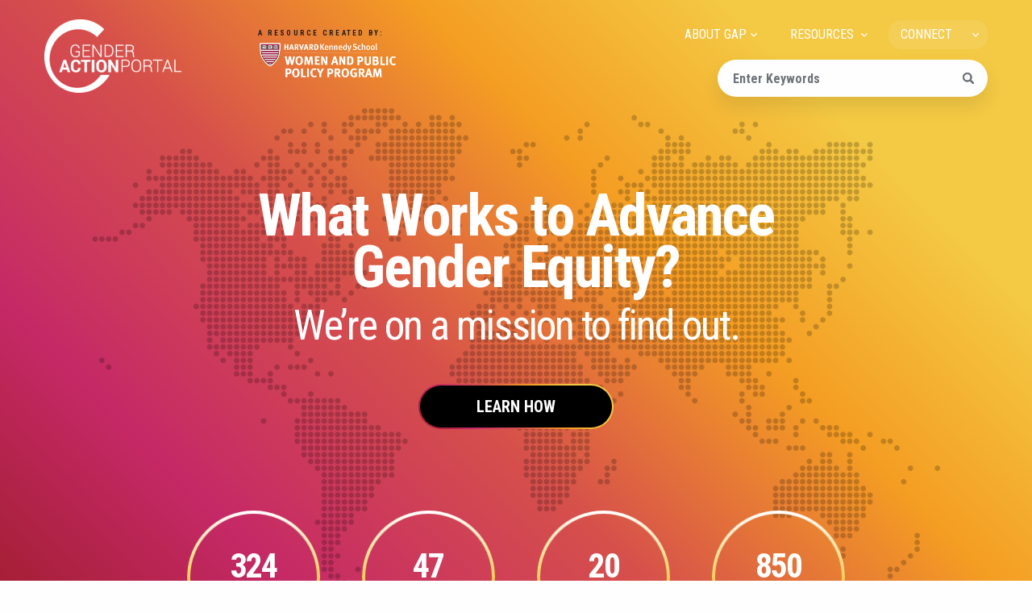

--- FILE ---
content_type: text/html; charset=UTF-8
request_url: https://gap.hks.harvard.edu/?topic=5&page=0
body_size: 58053
content:
<!DOCTYPE html>
<html lang="en" dir="ltr" prefix="og: https://ogp.me/ns#" class="no-js">
  <head>
    <meta charset="utf-8" />
<meta name="description" content="With its Gender Action Portal, the Women and Public Policy Program at Harvard Kennedy School provides scientific evidence—based on experiments in the field and in the laboratory—on the impact of policies, strategies and organizational practices aimed at closing gender gaps in the areas of economic opportunity, politics, health, and education to help translate research into action and take successful interventions to scale." />
<meta name="abstract" content="Gender Action Portal (GAP) is a collection of summarized research evaluating the impact of specific policies, strategies, and organizational practices to close gender gaps in the areas of economic opportunity, politics, health, and education." />
<meta name="keywords" content="gender, action, portal, research, experiments, interventions, gender gaps, RCT" />
<link rel="canonical" href="https://gap.hks.harvard.edu/" />
<link rel="shortlink" href="https://gap.hks.harvard.edu/" />
<meta name="Generator" content="Drupal 11 (https://www.drupal.org)" />
<meta name="MobileOptimized" content="width" />
<meta name="HandheldFriendly" content="true" />
<meta name="viewport" content="width=device-width, initial-scale=1.0" />
<meta http-equiv="ImageToolbar" content="false" />
<link rel="icon" href="/themes/custom/gap/favicon.ico" type="image/vnd.microsoft.icon" />

    <title>Gender Action Portal</title>
    <link rel="stylesheet" media="all" href="/sites/default/files/css/css_zEWDq2FC22SMRE7yeTaeNpL8fo_2gh_mzNYEhUabock.css?delta=0&amp;language=en&amp;theme=gap&amp;include=[base64]" />
<link rel="stylesheet" media="all" href="/sites/default/files/css/css_l3mKBnArIGG-KEKiNTbeouhnTdiEydyG1Y_lVExhGNM.css?delta=1&amp;language=en&amp;theme=gap&amp;include=[base64]" />

    <script type="application/json" data-drupal-selector="drupal-settings-json">{"path":{"baseUrl":"\/","pathPrefix":"","currentPath":"node\/1","currentPathIsAdmin":false,"isFront":true,"currentLanguage":"en","currentQuery":{"page":"0","topic":"5"}},"pluralDelimiter":"\u0003","suppressDeprecationErrors":true,"ajaxPageState":{"libraries":"[base64]","theme":"gap","theme_token":null},"ajaxTrustedUrl":{"\/search":true,"\/newsletter":true},"gtag":{"tagId":"","consentMode":false,"otherIds":[],"events":[],"additionalConfigInfo":[]},"gtm":{"tagId":null,"settings":{"data_layer":"dataLayer","include_classes":false,"allowlist_classes":"google\nnonGooglePixels\nnonGoogleScripts\nnonGoogleIframes","blocklist_classes":"customScripts\ncustomPixels","include_environment":false,"environment_id":"","environment_token":""},"tagIds":["GTM-MX4K67Q"]},"field_group":{"html_element":{"mode":"card","context":"view","settings":{"classes":"group-default","id":"","element":"div","show_label":false,"label_element":"h3","label_element_classes":"","attributes":"","effect":"none","speed":"fast"}}},"search_api_autocomplete":{"search":{"auto_submit":true,"min_length":3}},"user":{"uid":0,"permissionsHash":"8437f1c122c7009b5a528d29aa62e7cc42bd76b19be40563b14cb41c33719037"}}</script>
<script src="/sites/default/files/js/js_BDgxqsVnHZSEfMu2wWusNtsReQLu3dPOdkMjTkA1SPM.js?scope=header&amp;delta=0&amp;language=en&amp;theme=gap&amp;include=[base64]"></script>
<script src="/modules/custom/gap_search/js/gap_search_filters.js?t97sg9"></script>
<script src="/modules/contrib/google_tag/js/gtag.js?t97sg9"></script>
<script src="/modules/contrib/google_tag/js/gtm.js?t97sg9"></script>

  </head>
  <body class="lang-en layout-no-sidebars layout-node-1 path-frontpage node--type-landing page-node-type-landing">
  <a href="#main-content" class="show-on-focus skip-link">
    Skip to main content
  </a>
  <noscript><iframe src="https://www.googletagmanager.com/ns.html?id=GTM-MX4K67Q"
                  height="0" width="0" style="display:none;visibility:hidden"></iframe></noscript>

    <div class="dialog-off-canvas-main-canvas" data-off-canvas-main-canvas>
    
<div class="off-canvas-wrapper">
  <div class="inner-wrap off-canvas-wrapper-inner" id="inner-wrap" data-off-canvas-wrapper>

    <div class="off-canvas-content" data-off-canvas-content>
      
      <header class="site-header" role="banner" aria-label="Site header">
        <div class="row">
                                <div class="large-12 columns">
                              <div class="menu-close-button"></div>
                            <div class="search-icon-open-block hide-for-large"></div>
              <div class="hamburger">
                <span class="line"></span>
                <span class="line"></span>
                <span class="line"></span>
              </div>
                <div>
    <div id="block-gap-branding" class="block-gap-branding block block-system block-system-branding-block">
  
    

  
            <div class="site-name">
      <a href="/" title="Home" rel="home">Gender Action Portal</a>
      <div class="rounded-border"></div>
    </div>
    

    
</div>
<div id="block-wappp-logo" class="block-wappp-logo block block-block-content block-block-content6b50c649-a673-4fb1-8c24-59df2281e6cd">
  
    

  
              <div class="body field field--name-body field--type-text-with-summary field--label-hidden field__items">
                <div class="field__item">
        <p><span class="small-spaced-text">A RESOURCE CREATED BY:</span></p>

<p><img src="[data-uri]"></p>

            </div>
          </div>

    
    
</div>
<nav role="navigation" aria-labelledby="block-gap-main-menu-menu" id="block-gap-main-menu" class="block-gap-main-menu">
            
  <h2 class="block-title visually-hidden" id="block-gap-main-menu-menu">Main navigation</h2>
  

        

  
  
    <ul class="menu main--menu vertical large-horizontal" data-responsive-menu="accordion large-dropdown" data-parent-link="true" data-submenu-toggle="true">
  
          
            <li class="menu-item menu-item--expanded is-dropdown-submenu-parent opens-right">
            <a href="/about-gap" title="About Us" data-drupal-link-system-path="node/2">ABOUT GAP</a>
                
  
      <ul class="submenu menu vertical large-horizontal" data-submenu>
    
          
              <li class="menu-item">
            <a href="/gap-team" data-drupal-link-system-path="node/991">Team</a>
            </li>
          
              <li class="menu-item">
            <a href="/land-acknowledgment" data-drupal-link-system-path="node/1003">Land Acknowledgment</a>
            </li>
          
              <li class="menu-item">
            <a href="/gap-teams-commitment-intersectionality" data-drupal-link-system-path="node/1015">Intersectionality Statement</a>
            </li>
          
              <li class="menu-item">
            <a href="/six-ways-use-gender-action-portal" data-drupal-link-system-path="node/1071">How to use GAP</a>
            </li>
      </ul>
    
            </li>
          
            <li class="menu-item menu-item--expanded is-dropdown-submenu-parent opens-right">
            <span title="Resources">RESOURCES</span>
                
  
      <ul class="submenu menu vertical large-horizontal" data-submenu>
    
          
              <li class="menu-item">
            <a href="/intersectional-research-summaries-gender-action-portal" data-drupal-link-system-path="node/1058">Intersectional Research Summaries</a>
            </li>
          
              <li class="menu-item">
            <a href="/gap-covid19" data-drupal-link-system-path="node/957">COVID-19 Summaries</a>
            </li>
          
              <li class="menu-item">
            <a href="/additional-resources" data-drupal-link-system-path="node/3">Additional Resources</a>
            </li>
          
              <li class="menu-item">
            <a href="https://gap.hks.harvard.edu/wappp-affiliated-facultys-research">WAPPP Affiliated Faculty&#039;s Research</a>
            </li>
      </ul>
    
            </li>
          
            <li class="menu-item menu-item--expanded is-dropdown-submenu-parent opens-right">
            <span title="Connect">CONNECT</span>
                
  
      <ul class="submenu menu vertical large-horizontal" data-submenu>
    
          
              <li class="menu-item">
            <a href="/recommend-a-study" title="Recommend a Study" data-drupal-link-system-path="node/6">Recommend a Study</a>
            </li>
          
              <li class="menu-item">
            <a href="/subscribe-our-mailing-list" title="Newsletter" data-drupal-link-system-path="node/984">Newsletter</a>
            </li>
          
              <li class="menu-item">
            <a href="/work-for-gap" title="Work for GAP" data-drupal-link-system-path="node/5">Work for GAP</a>
            </li>
      </ul>
    
            </li>
      </ul>
    


  </nav>
<div class="views-exposed-form bef-exposed-form block-global-site-search block block-views block-views-exposed-filter-blocksearch-page-1" data-drupal-selector="views-exposed-form-search-page-1" id="block-global-site-search">
  
    

  
          <form action="/search" method="get" id="views-exposed-form-search-page-1" accept-charset="UTF-8">
  <div class="js-form-item form-item js-form-type-search-api-autocomplete form-item-keywords js-form-item-keywords">
      <label for="edit-keywords">Browse <span>192</span> studies aiming to close gender gaps.</label>
          <div class="form-element-wrapper ">
    <input placeholder="Enter Keywords" data-drupal-selector="edit-keywords" data-search-api-autocomplete-search="search" class="form-autocomplete form-text" data-autocomplete-path="/search_api_autocomplete/search?display=page_1&amp;&amp;filter=keywords" type="text" id="edit-keywords" name="keywords" value="" size="30" maxlength="128" enterkeyhint="done"/>
  </div>

        </div>
<div data-drupal-selector="edit-actions" class="form-actions js-form-wrapper form-wrapper" id="edit-actions">    <div class="form-element-wrapper submit-wrapper">
    <input class="success button radius js-form-submit form-submit" data-drupal-selector="edit-submit-search" type="submit" id="edit-submit-search" value="Search" enterkeyhint="done"/>
  </div>
    <div class="form-element-wrapper submit-wrapper">
    <input data-drupal-selector="edit-reset-search" type="submit" id="edit-reset-search" name="reset" value="Clear All Filters" class="button js-form-submit form-submit" enterkeyhint="done"/>
  </div>
</div>


</form>

    
    
</div>

  </div>

            </div>
                  </div>
      </header>

      <div class="row">
              </div>

      
      
      <div class="main-wrapper row">
        <main id="main" class="cell columns" role="main">
          <a id="main-content"></a>
                    <section>
              <div>
    <div data-drupal-messages-fallback class="hidden"></div>
<div id="block-gap-content" class="block-gap-content block block-system block-system-main-block">
  
    

  
          <article  class="node-view-mode--full content-type--landing">

  
    

  
  <div class="view-mode-full">
        <div class="field field--name-field-hero field--type-entity-reference-revisions field--label-hidden field__items">
                <div class="field__item">
          <div style="background-image:url(&quot;https://gap.hks.harvard.edu/sites/default/files/styles/hero/public/2019-10/world-map.png?itok=3FiIM1vq&quot;), linear-gradient(45deg, #991b23 0%, #c52966 23%, #d6504b 44%, #f49d23 64%, #f4c943 82%);;" class="paragraph paragraph--type--hero paragraph--view-mode--default">
    <div class="paragraph-inner">
              
<div  class="group-info">
        <div class="field field--name-field-title field--type-text field--label-hidden field__items">
                <h1 class="field__item">
        What Works to Advance Gender Equity?
            </h1>
          </div>
    <div class="field field--name-field-subtitle field--type-text field--label-hidden field__items">
                <h2 class="field__item">
        We’re on a mission to find out.
            </h2>
          </div>
    <div class="text-content field field--name-field-link field--type-link field--label-hidden field__items">
                <div class="field__item">
        <a href="/featured?node=1" class="use-ajax" data-dialog-type="modal" data-dialog-options="{&quot;title&quot;:&quot;GAP&quot;,&quot;width&quot;:&quot;100%&quot;,&quot;height&quot;:&quot;100%&quot;,&quot;dialogClass&quot;:&quot;gap-uid-dialog&quot;,&quot;show&quot;:{&quot;effect&quot;:&quot;drop&quot;,&quot;direction&quot;:&quot;down&quot;},&quot;hide&quot;:{&quot;effect&quot;:&quot;drop&quot;,&quot;direction&quot;:&quot;up&quot;}}">Learn How</a>
            </div>
          </div>

  </div><ul class="gap-search-numbers"><li><a href="/studies" class="use-ajax" data-dialog-type="modal" data-dialog-options="{&quot;title&quot;:&quot;GAP&quot;,&quot;width&quot;:&quot;100%&quot;,&quot;height&quot;:&quot;100%&quot;,&quot;dialogClass&quot;:&quot;gap-uid-dialog&quot;,&quot;show&quot;:{&quot;effect&quot;:&quot;drop&quot;,&quot;direction&quot;:&quot;down&quot;},&quot;hide&quot;:{&quot;effect&quot;:&quot;drop&quot;,&quot;direction&quot;:&quot;up&quot;}}"><em class="placeholder">324</em> Studies</a></li><li><a href="/world" class="use-ajax" data-dialog-type="modal" data-dialog-options="{&quot;title&quot;:&quot;GAP&quot;,&quot;width&quot;:&quot;100%&quot;,&quot;height&quot;:&quot;100%&quot;,&quot;dialogClass&quot;:&quot;gap-uid-dialog&quot;,&quot;show&quot;:{&quot;effect&quot;:&quot;drop&quot;,&quot;direction&quot;:&quot;down&quot;},&quot;hide&quot;:{&quot;effect&quot;:&quot;drop&quot;,&quot;direction&quot;:&quot;up&quot;}}"><em class="placeholder">47</em> Countries</a></li><li><a href="/topics" class="use-ajax" data-dialog-type="modal" data-dialog-options="{&quot;title&quot;:&quot;GAP&quot;,&quot;width&quot;:&quot;100%&quot;,&quot;height&quot;:&quot;100%&quot;,&quot;dialogClass&quot;:&quot;gap-uid-dialog&quot;,&quot;show&quot;:{&quot;effect&quot;:&quot;drop&quot;,&quot;direction&quot;:&quot;down&quot;},&quot;hide&quot;:{&quot;effect&quot;:&quot;drop&quot;,&quot;direction&quot;:&quot;up&quot;}}"><em class="placeholder">20</em> Topics</a></li><li><a href="/featured-researcher?node=1" class="use-ajax" data-dialog-type="modal" data-dialog-options="{&quot;title&quot;:&quot;GAP&quot;,&quot;width&quot;:&quot;100%&quot;,&quot;height&quot;:&quot;100%&quot;,&quot;dialogClass&quot;:&quot;gap-uid-dialog&quot;,&quot;show&quot;:{&quot;effect&quot;:&quot;drop&quot;,&quot;direction&quot;:&quot;down&quot;},&quot;hide&quot;:{&quot;effect&quot;:&quot;drop&quot;,&quot;direction&quot;:&quot;up&quot;}}"><em class="placeholder">850</em> Researchers</a></li></ul>
          </div>
  </div>

            </div>
          </div>
    <div class="field field--name-field-paragraphs field--type-entity-reference-revisions field--label-hidden field__items">
                <div class="field__item">
          <div class="paragraph paragraph--type--section-title paragraph--view-mode--default">
    <div class="paragraph-inner">
                  <div class="field field--name-field-title field--type-text field--label-hidden field__items">
                <h2 class="field__item">
        Now Trending
            </h2>
          </div>

          </div>
  </div>

            </div>
                  <div class="field__item">
          <div class="paragraph paragraph--type--trending paragraph--view-mode--default">
    <div class="paragraph-inner">
                  <div class="field field--name-field-heading field--type-text field--label-hidden field__items">
                <div class="field__item">
        Celebrating a Decade of GAP
            </div>
          </div>
    <div class="field field--name-field-topic field--type-entity-reference field--label-hidden field__items">
                <div class="field__item">
        <div>
      <div class="field field--name-field-icon field--type-entity-reference field--label-hidden field__items">
                <div class="field__item">
        <div>
  
      <div class="field field--name-field-media-image field--type-image field--label-visually_hidden field__items">
      <div class="field__label visually-hidden"><a href="https://gap.hks.harvard.edu/search?topic=8" title="Entrepreneurship &amp;amp; Microfinance">Image</a></div>
                <div class="field__item">
          <a href="https://gap.hks.harvard.edu/search?topic=8" title="Entrepreneurship &amp;amp; Microfinance"><img loading="lazy" src="/sites/default/files/styles/icon/public/2019-11/icon-entrepreneurship-microfin.png?itok=Yd-7djht" width="114" height="150" alt="Entrepreneurship and Microfinance Icon"></a>



            </div>
          </div>

</div>

            </div>
          </div>

</div>

            </div>
          </div>
    <div class="field field--name-field-title field--type-text field--label-hidden field__items">
                <h3 class="field__item">
        Explore Our 10-Year Anniversary Resources!
            </h3>
          </div>
    <div class="text-content field field--name-field-link field--type-link field--label-hidden field__items">
                <div class="field__item">
        <a href="/celebrate-decade-impact-new-resources-gender-action-portal">Read more</a>
            </div>
          </div>

      
                  <div class="social-sharing-wrapper social-sharing-paragraph">
  <div class="social-sharing-title-mobile">
    <span>Sharing</span>
  </div>
  <div class="social-sharing-icon">
    <span>Share</span>
  </div>

  <div class="social-sharing-inner-wrapper">
    <div class="social-sharing-buttons">
              <!-- Facebook share button -->
        <a href="https://www.facebook.com/sharer/sharer.php?u=https://gap.hks.harvard.edu/celebrate-decade-impact-new-resources-gender-action-portal&title=Explore Our 10-Year Anniversary Resources!" target="_blank"
           title="Share to Facebook" class="social-sharing-button-facebook" rel="noopener">
          Share to Facebook
        </a>
      
                                        <!-- Twitter share button -->
        <a href="https://twitter.com/intent/tweet?url=https://gap.hks.harvard.edu/celebrate-decade-impact-new-resources-gender-action-portal&text=Explore Our 10-Year Anniversary Resources!" target="_blank"
           title="Share to Twitter" class="social-sharing-button-twitter" rel="noopener">
          Share to Twitter
        </a>
      
      
      
              <!-- Linkedin share button -->
        <a
          href="http://www.linkedin.com/shareArticle?mini=true&url=https://gap.hks.harvard.edu/celebrate-decade-impact-new-resources-gender-action-portal&title=Explore Our 10-Year Anniversary Resources!&source=https://gap.hks.harvard.edu/celebrate-decade-impact-new-resources-gender-action-portal"
          target="_blank" title="Share to Linkedin" class="social-sharing-button-linkedin" rel="noopener">
          Share to Linkedin
        </a>
      
      
              <!-- Email share button -->
                                  <a href="mailto:?subject=This article from Gender Action Portal may interest you.&body=Explore Our 10-Year Anniversary Resources!%0D%0A[Link] https://gap.hks.harvard.edu/celebrate-decade-impact-new-resources-gender-action-portal" title="Share by Email"
           class="social-sharing-button-email" target="_blank" rel="noopener">
          Share by Email
        </a>
          </div>
  </div>
</div>
    </div>
  </div>

            </div>
                  <div class="field__item">
          <div class="paragraph paragraph--type--trending paragraph--view-mode--default">
    <div class="paragraph-inner">
                  <div class="field field--name-field-heading field--type-text field--label-hidden field__items">
                <div class="field__item">
        Leadership
            </div>
          </div>
    <div class="field field--name-field-topic field--type-entity-reference field--label-hidden field__items">
                <div class="field__item">
        <div>
      <div class="field field--name-field-icon field--type-entity-reference field--label-hidden field__items">
                <div class="field__item">
        <div>
  
      <div class="field field--name-field-media-image field--type-image field--label-visually_hidden field__items">
      <div class="field__label visually-hidden"><a href="https://gap.hks.harvard.edu/search?topic=5" title="Leadership">Image</a></div>
                <div class="field__item">
          <a href="https://gap.hks.harvard.edu/search?topic=5" title="Leadership"><img loading="lazy" src="/sites/default/files/styles/icon/public/2019-11/icon-leadership.png?itok=C_XKCIcg" width="150" height="150" alt="Leadership Icon"></a>



            </div>
          </div>

</div>

            </div>
          </div>

</div>

            </div>
          </div>
    <div class="field field--name-field-title field--type-text field--label-hidden field__items">
                <h3 class="field__item">
        Having more women on the board leads to companies being more proactive about minor defects and more responsive to major defects in their products.
            </h3>
          </div>
    <div class="text-content field field--name-field-link field--type-link field--label-hidden field__items">
                <div class="field__item">
        <a href="/influence-female-directors-product-recall-decisions">Read More</a>
            </div>
          </div>

      
                  <div class="social-sharing-wrapper social-sharing-paragraph">
  <div class="social-sharing-title-mobile">
    <span>Sharing</span>
  </div>
  <div class="social-sharing-icon">
    <span>Share</span>
  </div>

  <div class="social-sharing-inner-wrapper">
    <div class="social-sharing-buttons">
              <!-- Facebook share button -->
        <a href="https://www.facebook.com/sharer/sharer.php?u=https://gap.hks.harvard.edu/influence-female-directors-product-recall-decisions&title=Having more women on the board leads to companies being more proactive about minor defects and more responsive to major defects in their products." target="_blank"
           title="Share to Facebook" class="social-sharing-button-facebook" rel="noopener">
          Share to Facebook
        </a>
      
                                        <!-- Twitter share button -->
        <a href="https://twitter.com/intent/tweet?url=https://gap.hks.harvard.edu/influence-female-directors-product-recall-decisions&text=Having more women on the board leads to companies being more proactive about minor defects and more responsive to major defects in their products." target="_blank"
           title="Share to Twitter" class="social-sharing-button-twitter" rel="noopener">
          Share to Twitter
        </a>
      
      
      
              <!-- Linkedin share button -->
        <a
          href="http://www.linkedin.com/shareArticle?mini=true&url=https://gap.hks.harvard.edu/influence-female-directors-product-recall-decisions&title=Having more women on the board leads to companies being more proactive about minor defects and more responsive to major defects in their products.&source=https://gap.hks.harvard.edu/influence-female-directors-product-recall-decisions"
          target="_blank" title="Share to Linkedin" class="social-sharing-button-linkedin" rel="noopener">
          Share to Linkedin
        </a>
      
      
              <!-- Email share button -->
                                  <a href="mailto:?subject=This article from Gender Action Portal may interest you.&body=Having more women on the board leads to companies being more proactive about minor defects and more responsive to major defects in their products.%0D%0A[Link] https://gap.hks.harvard.edu/influence-female-directors-product-recall-decisions" title="Share by Email"
           class="social-sharing-button-email" target="_blank" rel="noopener">
          Share by Email
        </a>
          </div>
  </div>
</div>
    </div>
  </div>

            </div>
                  <div class="field__item">
          <div class="paragraph paragraph--type--featured-topics paragraph--view-mode--default">
    <div class="paragraph-inner">
                  <div class="field field--name-field-topics field--type-entity-reference field--label-hidden field__items">
                <div class="field__item">
        <div>
  <div class="group-title">
        <div class="field field--name-field-icon field--type-entity-reference field--label-hidden field__items">
                <div class="field__item">
        <div>
  
      <div class="field field--name-field-media-image field--type-image field--label-visually_hidden field__items">
      <div class="field__label visually-hidden">Image</div>
                <div class="field__item">
          <img loading="lazy" src="/sites/default/files/styles/icon/public/2019-11/icon-technology.png?itok=hI1sccO_" width="112" height="150" alt="Technology Icon" />



            </div>
          </div>

</div>

            </div>
          </div>

    
          <h2><a title="Technology" href="/search?topic=1816">    <div class="field field--name-name field--type-string field--label-hidden field__items">
                <div class="field__item">
        Technology
            </div>
          </div>
</a></h2>
        
  </div>
      <div class="field field--name-field-designation field--type-text-long field--label-hidden field__items">
                <div class="field__item">
        <p>Learn about the ways in which we can close tech gender gap, and how we can leverage tech to bring these interventions to scale across sectors.</p>
            </div>
          </div>

</div>


            </div>
                  <div class="field__item">
        <div>
  <div class="group-title">
        <div class="field field--name-field-icon field--type-entity-reference field--label-hidden field__items">
                <div class="field__item">
        <div>
  
      <div class="field field--name-field-media-image field--type-image field--label-visually_hidden field__items">
      <div class="field__label visually-hidden">Image</div>
                <div class="field__item">
          <img loading="lazy" src="/sites/default/files/styles/icon/public/2019-11/icon-maternal-health.png?itok=6v7bK8Ug" width="102" height="150" alt="Maternal Health Icon" />



            </div>
          </div>

</div>

            </div>
          </div>

    
          <h2><a title="Maternal Health" href="/search?topic=277">    <div class="field field--name-name field--type-string field--label-hidden field__items">
                <div class="field__item">
        Maternal Health
            </div>
          </div>
</a></h2>
        
  </div>
      <div class="field field--name-field-designation field--type-text-long field--label-hidden field__items">
                <div class="field__item">
        <p>Discover programs and practices that provide high quality care for women and families during pregnancy and childbirth.</p>
            </div>
          </div>

</div>


            </div>
                  <div class="field__item">
        <div>
  <div class="group-title">
        <div class="field field--name-field-icon field--type-entity-reference field--label-hidden field__items">
                <div class="field__item">
        <div>
  
      <div class="field field--name-field-media-image field--type-image field--label-visually_hidden field__items">
      <div class="field__label visually-hidden">Image</div>
                <div class="field__item">
          <img loading="lazy" src="/sites/default/files/styles/icon/public/2019-11/icon-political-representation.png?itok=yh4Ikbyl" width="122" height="150" alt="Political Representation Icon" />



            </div>
          </div>

</div>

            </div>
          </div>

    
          <h2><a title="Political Representation" href="/search?topic=10">    <div class="field field--name-name field--type-string field--label-hidden field__items">
                <div class="field__item">
        Political Representation
            </div>
          </div>
</a></h2>
        
  </div>
      <div class="field field--name-field-designation field--type-text-long field--label-hidden field__items">
                <div class="field__item">
        <p>Which interventions aim to close the gender gap in politics and leverage women’s skills for the public good?</p>
            </div>
          </div>

</div>


            </div>
                  <div class="field__item">
        <div>
  <div class="group-title">
        <div class="field field--name-field-icon field--type-entity-reference field--label-hidden field__items">
                <div class="field__item">
        <div>
  
      <div class="field field--name-field-media-image field--type-image field--label-visually_hidden field__items">
      <div class="field__label visually-hidden">Image</div>
                <div class="field__item">
          <img loading="lazy" src="/sites/default/files/styles/icon/public/2019-12/icon-academic-achievement.png?itok=ypZ8tWy6" width="148" height="150" alt="Academic Achievement Icon" />



            </div>
          </div>

</div>

            </div>
          </div>

    
          <h2><a title="Academic Achievement" href="/search?topic=279">    <div class="field field--name-name field--type-string field--label-hidden field__items">
                <div class="field__item">
        Academic Achievement
            </div>
          </div>
</a></h2>
        
  </div>
      <div class="field field--name-field-designation field--type-text-long field--label-hidden field__items">
                <div class="field__item">
        <p>Which strategies and policies will level the playing field and provide opportunities for academic success to students of all genders?</p>
            </div>
          </div>

</div>


            </div>
          </div>

          </div>
  </div>

            </div>
                  <div class="field__item">
          <div class="paragraph paragraph--type--more paragraph--view-mode--default">
    <div class="paragraph-inner">
                <div class="field field--name-field-title field--type-text field--label-hidden field__items">
              <div class="field__item">
        <button><div class="expanded-button">See More</div></button>
          </div>
        </div>
    <div class="field field--name-field-paragraphs field--type-entity-reference-revisions field--label-hidden field__items">
                <div class="field__item">
          <div class="paragraph paragraph--type--featured-topics paragraph--view-mode--default">
    <div class="paragraph-inner">
                  <div class="field field--name-field-topics field--type-entity-reference field--label-hidden field__items">
                <div class="field__item">
        <div>
  <div class="group-title">
        <div class="field field--name-field-icon field--type-entity-reference field--label-hidden field__items">
                <div class="field__item">
        <div>
  
      <div class="field field--name-field-media-image field--type-image field--label-visually_hidden field__items">
      <div class="field__label visually-hidden">Image</div>
                <div class="field__item">
          <img loading="lazy" src="/sites/default/files/styles/icon/public/2019-11/icon-access-to-education.png?itok=8vF3Ce38" width="142" height="150" alt="Access to Education Icon" />



            </div>
          </div>

</div>

            </div>
          </div>

    
          <h2><a title="Access to Education" href="/search?topic=1">    <div class="field field--name-name field--type-string field--label-hidden field__items">
                <div class="field__item">
        Access to Education
            </div>
          </div>
</a></h2>
        
  </div>
      <div class="field field--name-field-designation field--type-text-long field--label-hidden field__items">
                <div class="field__item">
        <p>Find tools and practices that have worked (failed) around the world to ensure girls’ access to education.</p>
            </div>
          </div>

</div>


            </div>
                  <div class="field__item">
        <div>
  <div class="group-title">
        <div class="field field--name-field-icon field--type-entity-reference field--label-hidden field__items">
                <div class="field__item">
        <div>
  
      <div class="field field--name-field-media-image field--type-image field--label-visually_hidden field__items">
      <div class="field__label visually-hidden">Image</div>
                <div class="field__item">
          <img loading="lazy" src="/sites/default/files/styles/icon/public/2019-12/icon-bias.png?itok=KooTQAGK" width="150" height="113" alt="Bias Icon" />



            </div>
          </div>

</div>

            </div>
          </div>

    
          <h2><a title="Bias" href="/search?topic=368">    <div class="field field--name-name field--type-string field--label-hidden field__items">
                <div class="field__item">
        Bias
            </div>
          </div>
</a></h2>
        
  </div>
      <div class="field field--name-field-designation field--type-text-long field--label-hidden field__items">
                <div class="field__item">
        <p>Discover what gender stereotypes exist and which practices help us move beyond bias barriers to experience our full potential.</p>
            </div>
          </div>

</div>


            </div>
                  <div class="field__item">
        <div>
  <div class="group-title">
        <div class="field field--name-field-icon field--type-entity-reference field--label-hidden field__items">
                <div class="field__item">
        <div>
  
      <div class="field field--name-field-media-image field--type-image field--label-visually_hidden field__items">
      <div class="field__label visually-hidden">Image</div>
                <div class="field__item">
          <img loading="lazy" src="/sites/default/files/styles/icon/public/2019-12/icon-business-case.png?itok=97HNJeZx" width="150" height="150" alt="Business Case Icon" />



            </div>
          </div>

</div>

            </div>
          </div>

    
          <h2><a title="Business Case" href="/search?topic=2">    <div class="field field--name-name field--type-string field--label-hidden field__items">
                <div class="field__item">
        Business Case
            </div>
          </div>
</a></h2>
        
  </div>
      <div class="field field--name-field-designation field--type-text-long field--label-hidden field__items">
                <div class="field__item">
        <p>What is the relationship between gender equity and prosperity, and how can we leverage this critical asset toward a prosperous future?</p>
            </div>
          </div>

</div>


            </div>
                  <div class="field__item">
        <div>
  <div class="group-title">
        <div class="field field--name-field-icon field--type-entity-reference field--label-hidden field__items">
                <div class="field__item">
        <div>
  
      <div class="field field--name-field-media-image field--type-image field--label-visually_hidden field__items">
      <div class="field__label visually-hidden">Image</div>
                <div class="field__item">
          <img loading="lazy" src="/sites/default/files/styles/icon/public/2019-11/icon-compensation.png?itok=05mPhbWE" width="150" height="119" alt="Compensation Icon" />



            </div>
          </div>

</div>

            </div>
          </div>

    
          <h2><a title="Compensation" href="/search?topic=275">    <div class="field field--name-name field--type-string field--label-hidden field__items">
                <div class="field__item">
        Compensation
            </div>
          </div>
</a></h2>
        
  </div>
      <div class="field field--name-field-designation field--type-text-long field--label-hidden field__items">
                <div class="field__item">
        <p>What can policymakers and organizations do to ensure women get fairly compensated for their work?</p>
            </div>
          </div>

</div>


            </div>
          </div>

          </div>
  </div>

            </div>
                  <div class="field__item">
          <div class="paragraph paragraph--type--featured-topics paragraph--view-mode--default">
    <div class="paragraph-inner">
                  <div class="field field--name-field-topics field--type-entity-reference field--label-hidden field__items">
                <div class="field__item">
        <div>
  <div class="group-title">
        <div class="field field--name-field-icon field--type-entity-reference field--label-hidden field__items">
                <div class="field__item">
        <div>
  
      <div class="field field--name-field-media-image field--type-image field--label-visually_hidden field__items">
      <div class="field__label visually-hidden">Image</div>
                <div class="field__item">
          <img loading="lazy" src="/sites/default/files/styles/icon/public/2019-12/icon-competition.png?itok=itLeqcQb" width="150" height="139" alt="Competition Icon" />



            </div>
          </div>

</div>

            </div>
          </div>

    
          <h2><a title="Competition" href="/search?topic=369">    <div class="field field--name-name field--type-string field--label-hidden field__items">
                <div class="field__item">
        Competition
            </div>
          </div>
</a></h2>
        
  </div>
      <div class="field field--name-field-designation field--type-text-long field--label-hidden field__items">
                <div class="field__item">
        <p>&nbsp;Identifying when and how women and men are most willing (and unwilling) to compete will inform structural designs to maximize gender-equal participation.</p>
            </div>
          </div>

</div>


            </div>
                  <div class="field__item">
        <div>
  <div class="group-title">
        <div class="field field--name-field-icon field--type-entity-reference field--label-hidden field__items">
                <div class="field__item">
        <div>
  
      <div class="field field--name-field-media-image field--type-image field--label-visually_hidden field__items">
      <div class="field__label visually-hidden">Image</div>
                <div class="field__item">
          <img loading="lazy" src="/sites/default/files/styles/icon/public/2019-12/icon-decision-making.png?itok=fq4-i6AP" width="97" height="150" alt="Decision Making Icon" />



            </div>
          </div>

</div>

            </div>
          </div>

    
          <h2><a title="Decision Making" href="/search?topic=4">    <div class="field field--name-name field--type-string field--label-hidden field__items">
                <div class="field__item">
        Decision Making
            </div>
          </div>
</a></h2>
        
  </div>
      <div class="field field--name-field-designation field--type-text-long field--label-hidden field__items">
                <div class="field__item">
        <p>Employers, communities, and households benefit when women have greater opportunity and agency. How does gender affect decision-making?</p>
            </div>
          </div>

</div>


            </div>
                  <div class="field__item">
        <div>
  <div class="group-title">
        <div class="field field--name-field-icon field--type-entity-reference field--label-hidden field__items">
                <div class="field__item">
        <div>
  
      <div class="field field--name-field-media-image field--type-image field--label-visually_hidden field__items">
      <div class="field__label visually-hidden">Image</div>
                <div class="field__item">
          <img loading="lazy" src="/sites/default/files/styles/icon/public/2019-11/icon-entrepreneurship-microfin.png?itok=Yd-7djht" width="114" height="150" alt="Entrepreneurship and Microfinance Icon" />



            </div>
          </div>

</div>

            </div>
          </div>

    
          <h2><a title="Entrepreneurship &amp; Microfinance" href="/search?topic=8">    <div class="field field--name-name field--type-string field--label-hidden field__items">
                <div class="field__item">
        Entrepreneurship &amp; Microfinance
            </div>
          </div>
</a></h2>
        
  </div>
      <div class="field field--name-field-designation field--type-text-long field--label-hidden field__items">
                <div class="field__item">
        <p>What programs, policies, and designs can help foster women’s entrepreneurial opportunities?</p>
            </div>
          </div>

</div>


            </div>
                  <div class="field__item">
        <div>
  <div class="group-title">
        <div class="field field--name-field-icon field--type-entity-reference field--label-hidden field__items">
                <div class="field__item">
        <div>
  
      <div class="field field--name-field-media-image field--type-image field--label-visually_hidden field__items">
      <div class="field__label visually-hidden">Image</div>
                <div class="field__item">
          <img loading="lazy" src="/sites/default/files/styles/icon/public/2019-11/icon-leadership.png?itok=C_XKCIcg" width="150" height="150" alt="Leadership Icon" />



            </div>
          </div>

</div>

            </div>
          </div>

    
          <h2><a title="Leadership" href="/search?topic=5">    <div class="field field--name-name field--type-string field--label-hidden field__items">
                <div class="field__item">
        Leadership
            </div>
          </div>
</a></h2>
        
  </div>
      <div class="field field--name-field-designation field--type-text-long field--label-hidden field__items">
                <div class="field__item">
        <p>&nbsp;Learn strategies on how to best capitalize on women’s talent and leadership in politics, society, and the global economy.</p>
            </div>
          </div>

</div>


            </div>
          </div>

          </div>
  </div>

            </div>
                  <div class="field__item">
          <div class="paragraph paragraph--type--featured-topics paragraph--view-mode--default">
    <div class="paragraph-inner">
                  <div class="field field--name-field-topics field--type-entity-reference field--label-hidden field__items">
                <div class="field__item">
        <div>
  <div class="group-title">
        <div class="field field--name-field-icon field--type-entity-reference field--label-hidden field__items">
                <div class="field__item">
        <div>
  
      <div class="field field--name-field-media-image field--type-image field--label-visually_hidden field__items">
      <div class="field__label visually-hidden">Image</div>
                <div class="field__item">
          <img loading="lazy" src="/sites/default/files/styles/icon/public/2019-11/icon-negotiation.png?itok=laRP8kD3" width="150" height="86" alt="Negotiation Icon" />



            </div>
          </div>

</div>

            </div>
          </div>

    
          <h2><a title="Negotiation" href="/search?topic=7">    <div class="field field--name-name field--type-string field--label-hidden field__items">
                <div class="field__item">
        Negotiation
            </div>
          </div>
</a></h2>
        
  </div>
      <div class="field field--name-field-designation field--type-text-long field--label-hidden field__items">
                <div class="field__item">
        <p>Organizations and businesses can make structural changes so that negotiations are more gender-equal. Learn techniques and policies that can help create a more level playing field.</p>
            </div>
          </div>

</div>


            </div>
                  <div class="field__item">
        <div>
  <div class="group-title">
        <div class="field field--name-field-icon field--type-entity-reference field--label-hidden field__items">
                <div class="field__item">
        <div>
  
      <div class="field field--name-field-media-image field--type-image field--label-visually_hidden field__items">
      <div class="field__label visually-hidden">Image</div>
                <div class="field__item">
          <img loading="lazy" src="/sites/default/files/styles/icon/public/2019-11/icon-political-participation.png?itok=MtfcVB8r" width="150" height="124" alt="Political Participation Icon" />



            </div>
          </div>

</div>

            </div>
          </div>

    
          <h2><a title="Political Participation" href="/search?topic=319">    <div class="field field--name-name field--type-string field--label-hidden field__items">
                <div class="field__item">
        Political Participation
            </div>
          </div>
</a></h2>
        
  </div>
      <div class="field field--name-field-designation field--type-text-long field--label-hidden field__items">
                <div class="field__item">
        <p>What are the different policies and revised cultural expectations that can help us establish women’s full participation in their governments?</p>
            </div>
          </div>

</div>


            </div>
                  <div class="field__item">
        <div>
  <div class="group-title">
        <div class="field field--name-field-icon field--type-entity-reference field--label-hidden field__items">
                <div class="field__item">
        <div>
  
      <div class="field field--name-field-media-image field--type-image field--label-visually_hidden field__items">
      <div class="field__label visually-hidden">Image</div>
                <div class="field__item">
          <img loading="lazy" src="/sites/default/files/styles/icon/public/2019-11/icon-gender-based-violence.png?itok=iBf7IyS2" width="77" height="150" alt="Gender Based Violence Icon" />



            </div>
          </div>

</div>

            </div>
          </div>

    
          <h2><a title="Gender-Based Violence" href="/search?topic=280">    <div class="field field--name-name field--type-string field--label-hidden field__items">
                <div class="field__item">
        Gender-Based Violence
            </div>
          </div>
</a></h2>
        
  </div>
      <div class="field field--name-field-designation field--type-text-long field--label-hidden field__items">
                <div class="field__item">
        <p>How can we reduce the prevalence of gender-based violence against women and girls across the world?</p>
            </div>
          </div>

</div>


            </div>
                  <div class="field__item">
        <div>
  <div class="group-title">
        <div class="field field--name-field-icon field--type-entity-reference field--label-hidden field__items">
                <div class="field__item">
        <div>
  
      <div class="field field--name-field-media-image field--type-image field--label-visually_hidden field__items">
      <div class="field__label visually-hidden">Image</div>
                <div class="field__item">
          <img loading="lazy" src="/sites/default/files/styles/icon/public/2019-11/icon-poverty-alleviation.png?itok=0IdKZffZ" width="150" height="81" alt="Poverty Alleviation Icon" />



            </div>
          </div>

</div>

            </div>
          </div>

    
          <h2><a title="Poverty Alleviation" href="/search?topic=24">    <div class="field field--name-name field--type-string field--label-hidden field__items">
                <div class="field__item">
        Poverty Alleviation
            </div>
          </div>
</a></h2>
        
  </div>
      <div class="field field--name-field-designation field--type-text-long field--label-hidden field__items">
                <div class="field__item">
        <p>Learn about the innovative strategies that organizations and governments are utilizing to reduce poverty and its disproportionate harm to women.</p>
            </div>
          </div>

</div>


            </div>
          </div>

          </div>
  </div>

            </div>
                  <div class="field__item">
          <div class="paragraph paragraph--type--featured-topics paragraph--view-mode--default">
    <div class="paragraph-inner">
                  <div class="field field--name-field-topics field--type-entity-reference field--label-hidden field__items">
                <div class="field__item">
        <div>
  <div class="group-title">
        <div class="field field--name-field-icon field--type-entity-reference field--label-hidden field__items">
                <div class="field__item">
        <div>
  
      <div class="field field--name-field-media-image field--type-image field--label-visually_hidden field__items">
      <div class="field__label visually-hidden">Image</div>
                <div class="field__item">
          <img loading="lazy" src="/sites/default/files/styles/icon/public/2019-11/icon-quotas.png?itok=fv6hpU5D" width="150" height="67" alt="Quotas Icon" />



            </div>
          </div>

</div>

            </div>
          </div>

    
          <h2><a title="Quotas" href="/search?topic=14">    <div class="field field--name-name field--type-string field--label-hidden field__items">
                <div class="field__item">
        Quotas
            </div>
          </div>
</a></h2>
        
  </div>
      <div class="field field--name-field-designation field--type-text-long field--label-hidden field__items">
                <div class="field__item">
        <p>Evidence suggests quotas on corporate boards and political offices could improve women’s participation in leadership roles. Explore research testing the effects of quotas in both business and politics.</p>
            </div>
          </div>

</div>


            </div>
                  <div class="field__item">
        <div>
  <div class="group-title">
        <div class="field field--name-field-icon field--type-entity-reference field--label-hidden field__items">
                <div class="field__item">
        <div>
  
      <div class="field field--name-field-media-image field--type-image field--label-visually_hidden field__items">
      <div class="field__label visually-hidden">Image</div>
                <div class="field__item">
          <img loading="lazy" src="/sites/default/files/styles/icon/public/2019-11/icon-reproductive-sexual-health.png?itok=78lwBWvh" width="137" height="150" alt="Reproductive Sexual Health Icon" />



            </div>
          </div>

</div>

            </div>
          </div>

    
          <h2><a title="Reproductive and Sexual Health" href="/search?topic=281">    <div class="field field--name-name field--type-string field--label-hidden field__items">
                <div class="field__item">
        Reproductive and Sexual Health
            </div>
          </div>
</a></h2>
        
  </div>
      <div class="field field--name-field-designation field--type-text-long field--label-hidden field__items">
                <div class="field__item">
        <p>Explore the public policy interventions that prevent the spread of STIs, as well as recommendations on how successful interventions can be improved and implemented in larger populations.</p>
            </div>
          </div>

</div>


            </div>
                  <div class="field__item">
        <div>
  <div class="group-title">
        <div class="field field--name-field-icon field--type-entity-reference field--label-hidden field__items">
                <div class="field__item">
        <div>
  
      <div class="field field--name-field-media-image field--type-image field--label-visually_hidden field__items">
      <div class="field__label visually-hidden">Image</div>
                <div class="field__item">
          <img loading="lazy" src="/sites/default/files/styles/icon/public/2019-11/icon-stem.png?itok=3lauoVmD" width="107" height="150" alt="Stem Icon" />



            </div>
          </div>

</div>

            </div>
          </div>

    
          <h2><a title="STEM" href="/search?topic=2628">    <div class="field field--name-name field--type-string field--label-hidden field__items">
                <div class="field__item">
        STEM
            </div>
          </div>
</a></h2>
        
  </div>
      <div class="field field--name-field-designation field--type-text-long field--label-hidden field__items">
                <div class="field__item">
        <p>How can we advance women in girls in STEM? Explore the evidence: from mentorship programs to organizational and institutional policy changes.</p>
            </div>
          </div>

</div>


            </div>
                  <div class="field__item">
        <div>
  <div class="group-title">
        <div class="field field--name-field-icon field--type-entity-reference field--label-hidden field__items">
                <div class="field__item">
        <div>
  
      <div class="field field--name-field-media-image field--type-image field--label-visually_hidden field__items">
      <div class="field__label visually-hidden">Image</div>
                <div class="field__item">
          <img loading="lazy" src="/sites/default/files/styles/icon/public/2019-11/icon-talent-management.png?itok=WKADYavc" width="149" height="150" alt="Talent Management Icon" />



            </div>
          </div>

</div>

            </div>
          </div>

    
          <h2><a title="Talent Management" href="/search?topic=273">    <div class="field field--name-name field--type-string field--label-hidden field__items">
                <div class="field__item">
        Talent Management
            </div>
          </div>
</a></h2>
        
  </div>
      <div class="field field--name-field-designation field--type-text-long field--label-hidden field__items">
                <div class="field__item">
        <p>What interventions can we use to help women navigate innate barriers in workplace, and help institutions "debias" their organizational processes?</p>
            </div>
          </div>

</div>


            </div>
          </div>

          </div>
  </div>

            </div>
          </div>

          </div>
  </div>

            </div>
          </div>

  </div>

</article>

    
    
</div>
<div id="block-analytics-map-block" class="block-analytics-map-block block block-gap-analytics-map">
  
    

  
          <div class="analytics-map">
      <h2 class="analytics-title">1,252,506 Visitors Worldwide</h2>
    <div class="map-container">
    <div id="mapplic-analytics" class="mapplic-dark mapplic-transparent"></div> <!-- Map -->
  </div>
</div>

    
    
</div>
<div class="views-element-container block-views-block-article-block-1 block block-views block-views-blockarticle-block-1" id="block-views-block-article-block-1">
  
      <h2  class="block-title">Recently Added Studies</h2>
    

  
          <div><div class="view-recent-articles js-view-dom-id-50eda2484fbb02a2afeac5373eb2397128b13a5b45dc18c8ec07ed780e4e7f70">
  
  
  

  
  
  

      <div class="rows-wrapper rows-wrapper--small">
      <div class="rows-column">
        <article id="node-1091"  class="node-view-mode--card content-type--article">
  <div class="view-mode-card">
        <div class="field field--name-field-topics field--type-entity-reference field--label-hidden field__items">
                <div class="field__item">
        <div>
      <div class="field field--name-field-icon field--type-entity-reference field--label-hidden field__items">
                <div class="field__item">
        <div>
  
      <div class="field field--name-field-media-image field--type-image field--label-visually_hidden field__items">
      <div class="field__label visually-hidden"><a href="https://gap.hks.harvard.edu/search?topic=277" title="Maternal Health">Image</a></div>
                <div class="field__item">
          <a href="https://gap.hks.harvard.edu/search?topic=277" title="Maternal Health"><img loading="lazy" src="/sites/default/files/styles/icon/public/2019-11/icon-maternal-health.png?itok=6v7bK8Ug" width="102" height="150" alt="Maternal Health Icon"></a>



            </div>
          </div>

</div>

            </div>
          </div>

</div>

            </div>
          </div>

<div  class="groups-wrapper">
    
<div  class="group-default">
        <div class="field field--name-field-tagline field--type-text-long field--label-hidden field__items">
                <h2 class="field__item">
        <p>Workplace sexual harassment significantly contributes to burnout among physician mothers, but fostering a supportive community among physician mothers can enhance their sense of professional efficacy.</p>
            </h2>
          </div>

  </div>
<div  class="group-hover">
          <div class="field field--name-title field--type-string field--label-hidden field__items">
                <div class="field__item">
        <h2>Impact of Sexual Harassment and Social Support on Burnout in Physician Mothers</h2>
            </div>
          </div>

<div  class="group-researchers">
                    <span class="field__item">
        Elizabeth Linos,
            </span>
                  <span class="field__item">
        Jessica Lasky-Fink,
            </span>
                  <span class="field__item">
        Meghan Halley,
            </span>
                  <span class="field__item">
        Urmimala Sarkar,
            </span>
                  <span class="field__item">
        Christina Mangurian,
            </span>
                  <span class="field__item">
        Hala Sabry,
            </span>
                  <span class="field__item">
        Eleni Linos,
            </span>
                  <span class="field__item">
        Reshma Jagsi
            </span>
                      <span class="field__item">
        <time datetime="2022-07-01T12:00:00Z">(2022)</time>

            </span>
      
  </div>
  </div>
  </div>

    <div class="more-info-share">
                                                <div class="social-sharing-wrapper social-sharing-teaser">
  <div class="social-sharing-title-mobile">
    <span>Sharing</span>
  </div>
  <div class="social-sharing-icon">
    <span>Share</span>
  </div>

  <div class="social-sharing-inner-wrapper">
    <div class="social-sharing-buttons">
              <!-- Facebook share button -->
        <a href="https://www.facebook.com/sharer/sharer.php?u=https://gap.hks.harvard.edu/impact-sexual-harassment-and-social-support-burnout-physician-mothers&title=Impact of Sexual Harassment and Social Support on Burnout in Physician Mothers" target="_blank"
           title="Share to Facebook" class="social-sharing-button-facebook" rel="noopener">
          Share to Facebook
        </a>
      
                      <!-- Twitter share button -->
        <a href="https://twitter.com/intent/tweet?url=https://gap.hks.harvard.edu/impact-sexual-harassment-and-social-support-burnout-physician-mothers&text=New study on %23PhysicianMothers shows 65% face harassment, affecting burnout. Support helps! @wapppHKS %23GenderActionPortal" target="_blank"
           title="Share to Twitter" class="social-sharing-button-twitter" rel="noopener">
          Share to Twitter
        </a>
      
      
      
              <!-- Linkedin share button -->
        <a
          href="http://www.linkedin.com/shareArticle?mini=true&url=https://gap.hks.harvard.edu/impact-sexual-harassment-and-social-support-burnout-physician-mothers&title=Impact of Sexual Harassment and Social Support on Burnout in Physician Mothers&source=https://gap.hks.harvard.edu/impact-sexual-harassment-and-social-support-burnout-physician-mothers"
          target="_blank" title="Share to Linkedin" class="social-sharing-button-linkedin" rel="noopener">
          Share to Linkedin
        </a>
      
      
              <!-- Email share button -->
                                  <a href="mailto:?subject=This article from Gender Action Portal may interest you.&body=A recent study reveals that 65% of physician mothers experience sexual harassment, contributing to burnout that amounts to the stress of an extra 22 hours of work each week. However, the research also highlights a silver lining: supportive professional communities can significantly boost personal accomplishment. It&#039;s time to tackle harassment and build stronger support networks in healthcare. #PhysicianMothers #EndBurnout%0D%0A%0D%0A[Link] https://gap.hks.harvard.edu/impact-sexual-harassment-and-social-support-burnout-physician-mothers" title="Share by Email"
           class="social-sharing-button-email" target="_blank" rel="noopener">
          Share by Email
        </a>
          </div>
  </div>
</div>

      <div class="article-read-more">
        <a class="read-more" title ="Impact of Sexual Harassment and Social Support on Burnout in Physician Mothers" href="/impact-sexual-harassment-and-social-support-burnout-physician-mothers">Read More</a>
      </div>
    </div>
  </div>
</article>
<article id="node-1090"  class="node-view-mode--card content-type--article">
  <div class="view-mode-card">
        <div class="field field--name-field-topics field--type-entity-reference field--label-hidden field__items">
                <div class="field__item">
        <div>
      <div class="field field--name-field-icon field--type-entity-reference field--label-hidden field__items">
                <div class="field__item">
        <div>
  
      <div class="field field--name-field-media-image field--type-image field--label-visually_hidden field__items">
      <div class="field__label visually-hidden"><a href="https://gap.hks.harvard.edu/search?topic=280" title="Gender-Based Violence">Image</a></div>
                <div class="field__item">
          <a href="https://gap.hks.harvard.edu/search?topic=280" title="Gender-Based Violence"><img loading="lazy" src="/sites/default/files/styles/icon/public/2019-11/icon-gender-based-violence.png?itok=iBf7IyS2" width="77" height="150" alt="Gender Based Violence Icon"></a>



            </div>
          </div>

</div>

            </div>
          </div>

</div>

            </div>
          </div>

<div  class="groups-wrapper">
    
<div  class="group-default">
        <div class="field field--name-field-tagline field--type-text-long field--label-hidden field__items">
                <h2 class="field__item">
        <p>A state university’s sexual misconduct training decreased female students’&nbsp;intention to report sexual misconduct.</p>
            </h2>
          </div>

  </div>
<div  class="group-hover">
          <div class="field field--name-title field--type-string field--label-hidden field__items">
                <div class="field__item">
        <h2>Effects of Mandatory Sexual Misconduct Training on University Campuses</h2>
            </div>
          </div>

<div  class="group-researchers">
                    <span class="field__item">
        Mala Htun,
            </span>
                  <span class="field__item">
        Francesca R. Jensenius,
            </span>
                  <span class="field__item">
        Melanie Sayuri Dominguez,
            </span>
                  <span class="field__item">
        Justine Tinkler,
            </span>
                  <span class="field__item">
        Carlos Contreras
            </span>
                      <span class="field__item">
        <time datetime="2022-09-01T12:00:00Z">(2022)</time>

            </span>
      
  </div>
  </div>
  </div>

    <div class="more-info-share">
                                                <div class="social-sharing-wrapper social-sharing-teaser">
  <div class="social-sharing-title-mobile">
    <span>Sharing</span>
  </div>
  <div class="social-sharing-icon">
    <span>Share</span>
  </div>

  <div class="social-sharing-inner-wrapper">
    <div class="social-sharing-buttons">
              <!-- Facebook share button -->
        <a href="https://www.facebook.com/sharer/sharer.php?u=https://gap.hks.harvard.edu/effects-mandatory-sexual-misconduct-training-university-campuses&title=Effects of Mandatory Sexual Misconduct Training on University Campuses" target="_blank"
           title="Share to Facebook" class="social-sharing-button-facebook" rel="noopener">
          Share to Facebook
        </a>
      
                      <!-- Twitter share button -->
        <a href="https://twitter.com/intent/tweet?url=https://gap.hks.harvard.edu/effects-mandatory-sexual-misconduct-training-university-campuses&text=%23GenderActionPortal research finds that after attending sexual misconduct training, women are almost 13 percentage points less likely to indicate intentions to report sexual misconduct.&amp;nbsp;" target="_blank"
           title="Share to Twitter" class="social-sharing-button-twitter" rel="noopener">
          Share to Twitter
        </a>
      
      
      
              <!-- Linkedin share button -->
        <a
          href="http://www.linkedin.com/shareArticle?mini=true&url=https://gap.hks.harvard.edu/effects-mandatory-sexual-misconduct-training-university-campuses&title=Effects of Mandatory Sexual Misconduct Training on University Campuses&source=https://gap.hks.harvard.edu/effects-mandatory-sexual-misconduct-training-university-campuses"
          target="_blank" title="Share to Linkedin" class="social-sharing-button-linkedin" rel="noopener">
          Share to Linkedin
        </a>
      
      
              <!-- Email share button -->
                                  <a href="mailto:?subject=This article from Gender Action Portal may interest you.&body=Gender Action Portal research finds that after attending sexual misconduct trainings at university, women are almost 13 percentage points less likely to indicate intentions to report sexual misconduct. Changes must be made to training programs and university culture to cultivate safe, supportive environments to encourage reporting.%0D%0A%0D%0A[Link] https://gap.hks.harvard.edu/effects-mandatory-sexual-misconduct-training-university-campuses" title="Share by Email"
           class="social-sharing-button-email" target="_blank" rel="noopener">
          Share by Email
        </a>
          </div>
  </div>
</div>

      <div class="article-read-more">
        <a class="read-more" title ="Effects of Mandatory Sexual Misconduct Training on University Campuses" href="/effects-mandatory-sexual-misconduct-training-university-campuses">Read More</a>
      </div>
    </div>
  </div>
</article>
<article id="node-1089"  class="node-view-mode--card content-type--article">
  <div class="view-mode-card">
        <div class="field field--name-field-topics field--type-entity-reference field--label-hidden field__items">
                <div class="field__item">
        <div>
      <div class="field field--name-field-icon field--type-entity-reference field--label-hidden field__items">
                <div class="field__item">
        <div>
  
      <div class="field field--name-field-media-image field--type-image field--label-visually_hidden field__items">
      <div class="field__label visually-hidden"><a href="https://gap.hks.harvard.edu/search?topic=277" title="Maternal Health">Image</a></div>
                <div class="field__item">
          <a href="https://gap.hks.harvard.edu/search?topic=277" title="Maternal Health"><img loading="lazy" src="/sites/default/files/styles/icon/public/2019-11/icon-maternal-health.png?itok=6v7bK8Ug" width="102" height="150" alt="Maternal Health Icon"></a>



            </div>
          </div>

</div>

            </div>
          </div>

</div>

            </div>
          </div>

<div  class="groups-wrapper">
    
<div  class="group-default">
        <div class="field field--name-field-tagline field--type-text-long field--label-hidden field__items">
                <h2 class="field__item">
        <p>Paid family leave policies modestly increased the likelihood of exclusively breastfeeding at 6 months among married, White, higher-income, and older mothers.</p>
            </h2>
          </div>

  </div>
<div  class="group-hover">
          <div class="field field--name-title field--type-string field--label-hidden field__items">
                <div class="field__item">
        <h2>Paid Family Leave Effects on Breastfeeding: A Quasi-Experimental Study of US Policies</h2>
            </div>
          </div>

<div  class="group-researchers">
                    <span class="field__item">
        Rita Hamad,
            </span>
                  <span class="field__item">
        Sepideh Modrek,
            </span>
                  <span class="field__item">
        Justin S. White
            </span>
                      <span class="field__item">
        <time datetime="2019-01-01T12:00:00Z">(2019)</time>

            </span>
      
  </div>
  </div>
  </div>

    <div class="more-info-share">
                                                <div class="social-sharing-wrapper social-sharing-teaser">
  <div class="social-sharing-title-mobile">
    <span>Sharing</span>
  </div>
  <div class="social-sharing-icon">
    <span>Share</span>
  </div>

  <div class="social-sharing-inner-wrapper">
    <div class="social-sharing-buttons">
              <!-- Facebook share button -->
        <a href="https://www.facebook.com/sharer/sharer.php?u=https://gap.hks.harvard.edu/paid-family-leave-effects-breastfeeding-quasiexperimental-study-us-policies&title=Paid Family Leave Effects on Breastfeeding: A Quasi-Experimental Study of US Policies" target="_blank"
           title="Share to Facebook" class="social-sharing-button-facebook" rel="noopener">
          Share to Facebook
        </a>
      
                      <!-- Twitter share button -->
        <a href="https://twitter.com/intent/tweet?url=https://gap.hks.harvard.edu/paid-family-leave-effects-breastfeeding-quasiexperimental-study-us-policies&text=A new %23GenderActionPortal study&amp;nbsp;finds that paid family leave policies disproportionately improve breastfeeding length for women of high socioeconomic status.&amp;nbsp;" target="_blank"
           title="Share to Twitter" class="social-sharing-button-twitter" rel="noopener">
          Share to Twitter
        </a>
      
      
      
              <!-- Linkedin share button -->
        <a
          href="http://www.linkedin.com/shareArticle?mini=true&url=https://gap.hks.harvard.edu/paid-family-leave-effects-breastfeeding-quasiexperimental-study-us-policies&title=Paid Family Leave Effects on Breastfeeding: A Quasi-Experimental Study of US Policies&source=https://gap.hks.harvard.edu/paid-family-leave-effects-breastfeeding-quasiexperimental-study-us-policies"
          target="_blank" title="Share to Linkedin" class="social-sharing-button-linkedin" rel="noopener">
          Share to Linkedin
        </a>
      
      
              <!-- Email share button -->
                                  <a href="mailto:?subject=This article from Gender Action Portal may interest you.&body=A new #GenderActionPortal study&amp;nbsp;finds that paid family leave policies increase the percentage of children exclusively breastfed at 6 months. However, these policies disproportionately improve breastfeeding length for women of higher socioeconomic status.%0D%0A%0D%0A[Link] https://gap.hks.harvard.edu/paid-family-leave-effects-breastfeeding-quasiexperimental-study-us-policies" title="Share by Email"
           class="social-sharing-button-email" target="_blank" rel="noopener">
          Share by Email
        </a>
          </div>
  </div>
</div>

      <div class="article-read-more">
        <a class="read-more" title ="Paid Family Leave Effects on Breastfeeding: A Quasi-Experimental Study of US Policies" href="/paid-family-leave-effects-breastfeeding-quasiexperimental-study-us-policies">Read More</a>
      </div>
    </div>
  </div>
</article>

      </div>
    </div>

        <div class="rows-wrapper rows-wrapper--medium">
      <div class="rows-column rows-column-1">
        <article id="node-1091"  class="node-view-mode--card content-type--article">
  <div class="view-mode-card">
        <div class="field field--name-field-topics field--type-entity-reference field--label-hidden field__items">
                <div class="field__item">
        <div>
      <div class="field field--name-field-icon field--type-entity-reference field--label-hidden field__items">
                <div class="field__item">
        <div>
  
      <div class="field field--name-field-media-image field--type-image field--label-visually_hidden field__items">
      <div class="field__label visually-hidden"><a href="https://gap.hks.harvard.edu/search?topic=277" title="Maternal Health">Image</a></div>
                <div class="field__item">
          <a href="https://gap.hks.harvard.edu/search?topic=277" title="Maternal Health"><img loading="lazy" src="/sites/default/files/styles/icon/public/2019-11/icon-maternal-health.png?itok=6v7bK8Ug" width="102" height="150" alt="Maternal Health Icon"></a>



            </div>
          </div>

</div>

            </div>
          </div>

</div>

            </div>
          </div>

<div  class="groups-wrapper">
    
<div  class="group-default">
        <div class="field field--name-field-tagline field--type-text-long field--label-hidden field__items">
                <h2 class="field__item">
        <p>Workplace sexual harassment significantly contributes to burnout among physician mothers, but fostering a supportive community among physician mothers can enhance their sense of professional efficacy.</p>
            </h2>
          </div>

  </div>
<div  class="group-hover">
          <div class="field field--name-title field--type-string field--label-hidden field__items">
                <div class="field__item">
        <h2>Impact of Sexual Harassment and Social Support on Burnout in Physician Mothers</h2>
            </div>
          </div>

<div  class="group-researchers">
                    <span class="field__item">
        Elizabeth Linos,
            </span>
                  <span class="field__item">
        Jessica Lasky-Fink,
            </span>
                  <span class="field__item">
        Meghan Halley,
            </span>
                  <span class="field__item">
        Urmimala Sarkar,
            </span>
                  <span class="field__item">
        Christina Mangurian,
            </span>
                  <span class="field__item">
        Hala Sabry,
            </span>
                  <span class="field__item">
        Eleni Linos,
            </span>
                  <span class="field__item">
        Reshma Jagsi
            </span>
                      <span class="field__item">
        <time datetime="2022-07-01T12:00:00Z">(2022)</time>

            </span>
      
  </div>
  </div>
  </div>

    <div class="more-info-share">
                                                <div class="social-sharing-wrapper social-sharing-teaser">
  <div class="social-sharing-title-mobile">
    <span>Sharing</span>
  </div>
  <div class="social-sharing-icon">
    <span>Share</span>
  </div>

  <div class="social-sharing-inner-wrapper">
    <div class="social-sharing-buttons">
              <!-- Facebook share button -->
        <a href="https://www.facebook.com/sharer/sharer.php?u=https://gap.hks.harvard.edu/impact-sexual-harassment-and-social-support-burnout-physician-mothers&title=Impact of Sexual Harassment and Social Support on Burnout in Physician Mothers" target="_blank"
           title="Share to Facebook" class="social-sharing-button-facebook" rel="noopener">
          Share to Facebook
        </a>
      
                      <!-- Twitter share button -->
        <a href="https://twitter.com/intent/tweet?url=https://gap.hks.harvard.edu/impact-sexual-harassment-and-social-support-burnout-physician-mothers&text=New study on %23PhysicianMothers shows 65% face harassment, affecting burnout. Support helps! @wapppHKS %23GenderActionPortal" target="_blank"
           title="Share to Twitter" class="social-sharing-button-twitter" rel="noopener">
          Share to Twitter
        </a>
      
      
      
              <!-- Linkedin share button -->
        <a
          href="http://www.linkedin.com/shareArticle?mini=true&url=https://gap.hks.harvard.edu/impact-sexual-harassment-and-social-support-burnout-physician-mothers&title=Impact of Sexual Harassment and Social Support on Burnout in Physician Mothers&source=https://gap.hks.harvard.edu/impact-sexual-harassment-and-social-support-burnout-physician-mothers"
          target="_blank" title="Share to Linkedin" class="social-sharing-button-linkedin" rel="noopener">
          Share to Linkedin
        </a>
      
      
              <!-- Email share button -->
                                  <a href="mailto:?subject=This article from Gender Action Portal may interest you.&body=A recent study reveals that 65% of physician mothers experience sexual harassment, contributing to burnout that amounts to the stress of an extra 22 hours of work each week. However, the research also highlights a silver lining: supportive professional communities can significantly boost personal accomplishment. It&#039;s time to tackle harassment and build stronger support networks in healthcare. #PhysicianMothers #EndBurnout%0D%0A%0D%0A[Link] https://gap.hks.harvard.edu/impact-sexual-harassment-and-social-support-burnout-physician-mothers" title="Share by Email"
           class="social-sharing-button-email" target="_blank" rel="noopener">
          Share by Email
        </a>
          </div>
  </div>
</div>

      <div class="article-read-more">
        <a class="read-more" title ="Impact of Sexual Harassment and Social Support on Burnout in Physician Mothers" href="/impact-sexual-harassment-and-social-support-burnout-physician-mothers">Read More</a>
      </div>
    </div>
  </div>
</article>
<article id="node-1089"  class="node-view-mode--card content-type--article">
  <div class="view-mode-card">
        <div class="field field--name-field-topics field--type-entity-reference field--label-hidden field__items">
                <div class="field__item">
        <div>
      <div class="field field--name-field-icon field--type-entity-reference field--label-hidden field__items">
                <div class="field__item">
        <div>
  
      <div class="field field--name-field-media-image field--type-image field--label-visually_hidden field__items">
      <div class="field__label visually-hidden"><a href="https://gap.hks.harvard.edu/search?topic=277" title="Maternal Health">Image</a></div>
                <div class="field__item">
          <a href="https://gap.hks.harvard.edu/search?topic=277" title="Maternal Health"><img loading="lazy" src="/sites/default/files/styles/icon/public/2019-11/icon-maternal-health.png?itok=6v7bK8Ug" width="102" height="150" alt="Maternal Health Icon"></a>



            </div>
          </div>

</div>

            </div>
          </div>

</div>

            </div>
          </div>

<div  class="groups-wrapper">
    
<div  class="group-default">
        <div class="field field--name-field-tagline field--type-text-long field--label-hidden field__items">
                <h2 class="field__item">
        <p>Paid family leave policies modestly increased the likelihood of exclusively breastfeeding at 6 months among married, White, higher-income, and older mothers.</p>
            </h2>
          </div>

  </div>
<div  class="group-hover">
          <div class="field field--name-title field--type-string field--label-hidden field__items">
                <div class="field__item">
        <h2>Paid Family Leave Effects on Breastfeeding: A Quasi-Experimental Study of US Policies</h2>
            </div>
          </div>

<div  class="group-researchers">
                    <span class="field__item">
        Rita Hamad,
            </span>
                  <span class="field__item">
        Sepideh Modrek,
            </span>
                  <span class="field__item">
        Justin S. White
            </span>
                      <span class="field__item">
        <time datetime="2019-01-01T12:00:00Z">(2019)</time>

            </span>
      
  </div>
  </div>
  </div>

    <div class="more-info-share">
                                                <div class="social-sharing-wrapper social-sharing-teaser">
  <div class="social-sharing-title-mobile">
    <span>Sharing</span>
  </div>
  <div class="social-sharing-icon">
    <span>Share</span>
  </div>

  <div class="social-sharing-inner-wrapper">
    <div class="social-sharing-buttons">
              <!-- Facebook share button -->
        <a href="https://www.facebook.com/sharer/sharer.php?u=https://gap.hks.harvard.edu/paid-family-leave-effects-breastfeeding-quasiexperimental-study-us-policies&title=Paid Family Leave Effects on Breastfeeding: A Quasi-Experimental Study of US Policies" target="_blank"
           title="Share to Facebook" class="social-sharing-button-facebook" rel="noopener">
          Share to Facebook
        </a>
      
                      <!-- Twitter share button -->
        <a href="https://twitter.com/intent/tweet?url=https://gap.hks.harvard.edu/paid-family-leave-effects-breastfeeding-quasiexperimental-study-us-policies&text=A new %23GenderActionPortal study&amp;nbsp;finds that paid family leave policies disproportionately improve breastfeeding length for women of high socioeconomic status.&amp;nbsp;" target="_blank"
           title="Share to Twitter" class="social-sharing-button-twitter" rel="noopener">
          Share to Twitter
        </a>
      
      
      
              <!-- Linkedin share button -->
        <a
          href="http://www.linkedin.com/shareArticle?mini=true&url=https://gap.hks.harvard.edu/paid-family-leave-effects-breastfeeding-quasiexperimental-study-us-policies&title=Paid Family Leave Effects on Breastfeeding: A Quasi-Experimental Study of US Policies&source=https://gap.hks.harvard.edu/paid-family-leave-effects-breastfeeding-quasiexperimental-study-us-policies"
          target="_blank" title="Share to Linkedin" class="social-sharing-button-linkedin" rel="noopener">
          Share to Linkedin
        </a>
      
      
              <!-- Email share button -->
                                  <a href="mailto:?subject=This article from Gender Action Portal may interest you.&body=A new #GenderActionPortal study&amp;nbsp;finds that paid family leave policies increase the percentage of children exclusively breastfed at 6 months. However, these policies disproportionately improve breastfeeding length for women of higher socioeconomic status.%0D%0A%0D%0A[Link] https://gap.hks.harvard.edu/paid-family-leave-effects-breastfeeding-quasiexperimental-study-us-policies" title="Share by Email"
           class="social-sharing-button-email" target="_blank" rel="noopener">
          Share by Email
        </a>
          </div>
  </div>
</div>

      <div class="article-read-more">
        <a class="read-more" title ="Paid Family Leave Effects on Breastfeeding: A Quasi-Experimental Study of US Policies" href="/paid-family-leave-effects-breastfeeding-quasiexperimental-study-us-policies">Read More</a>
      </div>
    </div>
  </div>
</article>

      </div>
      <div class="rows-column rows-column-2">
        <article id="node-1090"  class="node-view-mode--card content-type--article">
  <div class="view-mode-card">
        <div class="field field--name-field-topics field--type-entity-reference field--label-hidden field__items">
                <div class="field__item">
        <div>
      <div class="field field--name-field-icon field--type-entity-reference field--label-hidden field__items">
                <div class="field__item">
        <div>
  
      <div class="field field--name-field-media-image field--type-image field--label-visually_hidden field__items">
      <div class="field__label visually-hidden"><a href="https://gap.hks.harvard.edu/search?topic=280" title="Gender-Based Violence">Image</a></div>
                <div class="field__item">
          <a href="https://gap.hks.harvard.edu/search?topic=280" title="Gender-Based Violence"><img loading="lazy" src="/sites/default/files/styles/icon/public/2019-11/icon-gender-based-violence.png?itok=iBf7IyS2" width="77" height="150" alt="Gender Based Violence Icon"></a>



            </div>
          </div>

</div>

            </div>
          </div>

</div>

            </div>
          </div>

<div  class="groups-wrapper">
    
<div  class="group-default">
        <div class="field field--name-field-tagline field--type-text-long field--label-hidden field__items">
                <h2 class="field__item">
        <p>A state university’s sexual misconduct training decreased female students’&nbsp;intention to report sexual misconduct.</p>
            </h2>
          </div>

  </div>
<div  class="group-hover">
          <div class="field field--name-title field--type-string field--label-hidden field__items">
                <div class="field__item">
        <h2>Effects of Mandatory Sexual Misconduct Training on University Campuses</h2>
            </div>
          </div>

<div  class="group-researchers">
                    <span class="field__item">
        Mala Htun,
            </span>
                  <span class="field__item">
        Francesca R. Jensenius,
            </span>
                  <span class="field__item">
        Melanie Sayuri Dominguez,
            </span>
                  <span class="field__item">
        Justine Tinkler,
            </span>
                  <span class="field__item">
        Carlos Contreras
            </span>
                      <span class="field__item">
        <time datetime="2022-09-01T12:00:00Z">(2022)</time>

            </span>
      
  </div>
  </div>
  </div>

    <div class="more-info-share">
                                                <div class="social-sharing-wrapper social-sharing-teaser">
  <div class="social-sharing-title-mobile">
    <span>Sharing</span>
  </div>
  <div class="social-sharing-icon">
    <span>Share</span>
  </div>

  <div class="social-sharing-inner-wrapper">
    <div class="social-sharing-buttons">
              <!-- Facebook share button -->
        <a href="https://www.facebook.com/sharer/sharer.php?u=https://gap.hks.harvard.edu/effects-mandatory-sexual-misconduct-training-university-campuses&title=Effects of Mandatory Sexual Misconduct Training on University Campuses" target="_blank"
           title="Share to Facebook" class="social-sharing-button-facebook" rel="noopener">
          Share to Facebook
        </a>
      
                      <!-- Twitter share button -->
        <a href="https://twitter.com/intent/tweet?url=https://gap.hks.harvard.edu/effects-mandatory-sexual-misconduct-training-university-campuses&text=%23GenderActionPortal research finds that after attending sexual misconduct training, women are almost 13 percentage points less likely to indicate intentions to report sexual misconduct.&amp;nbsp;" target="_blank"
           title="Share to Twitter" class="social-sharing-button-twitter" rel="noopener">
          Share to Twitter
        </a>
      
      
      
              <!-- Linkedin share button -->
        <a
          href="http://www.linkedin.com/shareArticle?mini=true&url=https://gap.hks.harvard.edu/effects-mandatory-sexual-misconduct-training-university-campuses&title=Effects of Mandatory Sexual Misconduct Training on University Campuses&source=https://gap.hks.harvard.edu/effects-mandatory-sexual-misconduct-training-university-campuses"
          target="_blank" title="Share to Linkedin" class="social-sharing-button-linkedin" rel="noopener">
          Share to Linkedin
        </a>
      
      
              <!-- Email share button -->
                                  <a href="mailto:?subject=This article from Gender Action Portal may interest you.&body=Gender Action Portal research finds that after attending sexual misconduct trainings at university, women are almost 13 percentage points less likely to indicate intentions to report sexual misconduct. Changes must be made to training programs and university culture to cultivate safe, supportive environments to encourage reporting.%0D%0A%0D%0A[Link] https://gap.hks.harvard.edu/effects-mandatory-sexual-misconduct-training-university-campuses" title="Share by Email"
           class="social-sharing-button-email" target="_blank" rel="noopener">
          Share by Email
        </a>
          </div>
  </div>
</div>

      <div class="article-read-more">
        <a class="read-more" title ="Effects of Mandatory Sexual Misconduct Training on University Campuses" href="/effects-mandatory-sexual-misconduct-training-university-campuses">Read More</a>
      </div>
    </div>
  </div>
</article>

      </div>
    </div>

        <div class="rows-wrapper rows-wrapper--large">
      <div class="rows-column rows-column-1">
        <article id="node-1091"  class="node-view-mode--card content-type--article">
  <div class="view-mode-card">
        <div class="field field--name-field-topics field--type-entity-reference field--label-hidden field__items">
                <div class="field__item">
        <div>
      <div class="field field--name-field-icon field--type-entity-reference field--label-hidden field__items">
                <div class="field__item">
        <div>
  
      <div class="field field--name-field-media-image field--type-image field--label-visually_hidden field__items">
      <div class="field__label visually-hidden"><a href="https://gap.hks.harvard.edu/search?topic=277" title="Maternal Health">Image</a></div>
                <div class="field__item">
          <a href="https://gap.hks.harvard.edu/search?topic=277" title="Maternal Health"><img loading="lazy" src="/sites/default/files/styles/icon/public/2019-11/icon-maternal-health.png?itok=6v7bK8Ug" width="102" height="150" alt="Maternal Health Icon"></a>



            </div>
          </div>

</div>

            </div>
          </div>

</div>

            </div>
          </div>

<div  class="groups-wrapper">
    
<div  class="group-default">
        <div class="field field--name-field-tagline field--type-text-long field--label-hidden field__items">
                <h2 class="field__item">
        <p>Workplace sexual harassment significantly contributes to burnout among physician mothers, but fostering a supportive community among physician mothers can enhance their sense of professional efficacy.</p>
            </h2>
          </div>

  </div>
<div  class="group-hover">
          <div class="field field--name-title field--type-string field--label-hidden field__items">
                <div class="field__item">
        <h2>Impact of Sexual Harassment and Social Support on Burnout in Physician Mothers</h2>
            </div>
          </div>

<div  class="group-researchers">
                    <span class="field__item">
        Elizabeth Linos,
            </span>
                  <span class="field__item">
        Jessica Lasky-Fink,
            </span>
                  <span class="field__item">
        Meghan Halley,
            </span>
                  <span class="field__item">
        Urmimala Sarkar,
            </span>
                  <span class="field__item">
        Christina Mangurian,
            </span>
                  <span class="field__item">
        Hala Sabry,
            </span>
                  <span class="field__item">
        Eleni Linos,
            </span>
                  <span class="field__item">
        Reshma Jagsi
            </span>
                      <span class="field__item">
        <time datetime="2022-07-01T12:00:00Z">(2022)</time>

            </span>
      
  </div>
  </div>
  </div>

    <div class="more-info-share">
                                                <div class="social-sharing-wrapper social-sharing-teaser">
  <div class="social-sharing-title-mobile">
    <span>Sharing</span>
  </div>
  <div class="social-sharing-icon">
    <span>Share</span>
  </div>

  <div class="social-sharing-inner-wrapper">
    <div class="social-sharing-buttons">
              <!-- Facebook share button -->
        <a href="https://www.facebook.com/sharer/sharer.php?u=https://gap.hks.harvard.edu/impact-sexual-harassment-and-social-support-burnout-physician-mothers&title=Impact of Sexual Harassment and Social Support on Burnout in Physician Mothers" target="_blank"
           title="Share to Facebook" class="social-sharing-button-facebook" rel="noopener">
          Share to Facebook
        </a>
      
                      <!-- Twitter share button -->
        <a href="https://twitter.com/intent/tweet?url=https://gap.hks.harvard.edu/impact-sexual-harassment-and-social-support-burnout-physician-mothers&text=New study on %23PhysicianMothers shows 65% face harassment, affecting burnout. Support helps! @wapppHKS %23GenderActionPortal" target="_blank"
           title="Share to Twitter" class="social-sharing-button-twitter" rel="noopener">
          Share to Twitter
        </a>
      
      
      
              <!-- Linkedin share button -->
        <a
          href="http://www.linkedin.com/shareArticle?mini=true&url=https://gap.hks.harvard.edu/impact-sexual-harassment-and-social-support-burnout-physician-mothers&title=Impact of Sexual Harassment and Social Support on Burnout in Physician Mothers&source=https://gap.hks.harvard.edu/impact-sexual-harassment-and-social-support-burnout-physician-mothers"
          target="_blank" title="Share to Linkedin" class="social-sharing-button-linkedin" rel="noopener">
          Share to Linkedin
        </a>
      
      
              <!-- Email share button -->
                                  <a href="mailto:?subject=This article from Gender Action Portal may interest you.&body=A recent study reveals that 65% of physician mothers experience sexual harassment, contributing to burnout that amounts to the stress of an extra 22 hours of work each week. However, the research also highlights a silver lining: supportive professional communities can significantly boost personal accomplishment. It&#039;s time to tackle harassment and build stronger support networks in healthcare. #PhysicianMothers #EndBurnout%0D%0A%0D%0A[Link] https://gap.hks.harvard.edu/impact-sexual-harassment-and-social-support-burnout-physician-mothers" title="Share by Email"
           class="social-sharing-button-email" target="_blank" rel="noopener">
          Share by Email
        </a>
          </div>
  </div>
</div>

      <div class="article-read-more">
        <a class="read-more" title ="Impact of Sexual Harassment and Social Support on Burnout in Physician Mothers" href="/impact-sexual-harassment-and-social-support-burnout-physician-mothers">Read More</a>
      </div>
    </div>
  </div>
</article>

      </div>
      <div class="rows-column rows-column-2">
        <article id="node-1090"  class="node-view-mode--card content-type--article">
  <div class="view-mode-card">
        <div class="field field--name-field-topics field--type-entity-reference field--label-hidden field__items">
                <div class="field__item">
        <div>
      <div class="field field--name-field-icon field--type-entity-reference field--label-hidden field__items">
                <div class="field__item">
        <div>
  
      <div class="field field--name-field-media-image field--type-image field--label-visually_hidden field__items">
      <div class="field__label visually-hidden"><a href="https://gap.hks.harvard.edu/search?topic=280" title="Gender-Based Violence">Image</a></div>
                <div class="field__item">
          <a href="https://gap.hks.harvard.edu/search?topic=280" title="Gender-Based Violence"><img loading="lazy" src="/sites/default/files/styles/icon/public/2019-11/icon-gender-based-violence.png?itok=iBf7IyS2" width="77" height="150" alt="Gender Based Violence Icon"></a>



            </div>
          </div>

</div>

            </div>
          </div>

</div>

            </div>
          </div>

<div  class="groups-wrapper">
    
<div  class="group-default">
        <div class="field field--name-field-tagline field--type-text-long field--label-hidden field__items">
                <h2 class="field__item">
        <p>A state university’s sexual misconduct training decreased female students’&nbsp;intention to report sexual misconduct.</p>
            </h2>
          </div>

  </div>
<div  class="group-hover">
          <div class="field field--name-title field--type-string field--label-hidden field__items">
                <div class="field__item">
        <h2>Effects of Mandatory Sexual Misconduct Training on University Campuses</h2>
            </div>
          </div>

<div  class="group-researchers">
                    <span class="field__item">
        Mala Htun,
            </span>
                  <span class="field__item">
        Francesca R. Jensenius,
            </span>
                  <span class="field__item">
        Melanie Sayuri Dominguez,
            </span>
                  <span class="field__item">
        Justine Tinkler,
            </span>
                  <span class="field__item">
        Carlos Contreras
            </span>
                      <span class="field__item">
        <time datetime="2022-09-01T12:00:00Z">(2022)</time>

            </span>
      
  </div>
  </div>
  </div>

    <div class="more-info-share">
                                                <div class="social-sharing-wrapper social-sharing-teaser">
  <div class="social-sharing-title-mobile">
    <span>Sharing</span>
  </div>
  <div class="social-sharing-icon">
    <span>Share</span>
  </div>

  <div class="social-sharing-inner-wrapper">
    <div class="social-sharing-buttons">
              <!-- Facebook share button -->
        <a href="https://www.facebook.com/sharer/sharer.php?u=https://gap.hks.harvard.edu/effects-mandatory-sexual-misconduct-training-university-campuses&title=Effects of Mandatory Sexual Misconduct Training on University Campuses" target="_blank"
           title="Share to Facebook" class="social-sharing-button-facebook" rel="noopener">
          Share to Facebook
        </a>
      
                      <!-- Twitter share button -->
        <a href="https://twitter.com/intent/tweet?url=https://gap.hks.harvard.edu/effects-mandatory-sexual-misconduct-training-university-campuses&text=%23GenderActionPortal research finds that after attending sexual misconduct training, women are almost 13 percentage points less likely to indicate intentions to report sexual misconduct.&amp;nbsp;" target="_blank"
           title="Share to Twitter" class="social-sharing-button-twitter" rel="noopener">
          Share to Twitter
        </a>
      
      
      
              <!-- Linkedin share button -->
        <a
          href="http://www.linkedin.com/shareArticle?mini=true&url=https://gap.hks.harvard.edu/effects-mandatory-sexual-misconduct-training-university-campuses&title=Effects of Mandatory Sexual Misconduct Training on University Campuses&source=https://gap.hks.harvard.edu/effects-mandatory-sexual-misconduct-training-university-campuses"
          target="_blank" title="Share to Linkedin" class="social-sharing-button-linkedin" rel="noopener">
          Share to Linkedin
        </a>
      
      
              <!-- Email share button -->
                                  <a href="mailto:?subject=This article from Gender Action Portal may interest you.&body=Gender Action Portal research finds that after attending sexual misconduct trainings at university, women are almost 13 percentage points less likely to indicate intentions to report sexual misconduct. Changes must be made to training programs and university culture to cultivate safe, supportive environments to encourage reporting.%0D%0A%0D%0A[Link] https://gap.hks.harvard.edu/effects-mandatory-sexual-misconduct-training-university-campuses" title="Share by Email"
           class="social-sharing-button-email" target="_blank" rel="noopener">
          Share by Email
        </a>
          </div>
  </div>
</div>

      <div class="article-read-more">
        <a class="read-more" title ="Effects of Mandatory Sexual Misconduct Training on University Campuses" href="/effects-mandatory-sexual-misconduct-training-university-campuses">Read More</a>
      </div>
    </div>
  </div>
</article>

      </div>
      <div class="rows-column rows-column-3">
        <article id="node-1089"  class="node-view-mode--card content-type--article">
  <div class="view-mode-card">
        <div class="field field--name-field-topics field--type-entity-reference field--label-hidden field__items">
                <div class="field__item">
        <div>
      <div class="field field--name-field-icon field--type-entity-reference field--label-hidden field__items">
                <div class="field__item">
        <div>
  
      <div class="field field--name-field-media-image field--type-image field--label-visually_hidden field__items">
      <div class="field__label visually-hidden"><a href="https://gap.hks.harvard.edu/search?topic=277" title="Maternal Health">Image</a></div>
                <div class="field__item">
          <a href="https://gap.hks.harvard.edu/search?topic=277" title="Maternal Health"><img loading="lazy" src="/sites/default/files/styles/icon/public/2019-11/icon-maternal-health.png?itok=6v7bK8Ug" width="102" height="150" alt="Maternal Health Icon"></a>



            </div>
          </div>

</div>

            </div>
          </div>

</div>

            </div>
          </div>

<div  class="groups-wrapper">
    
<div  class="group-default">
        <div class="field field--name-field-tagline field--type-text-long field--label-hidden field__items">
                <h2 class="field__item">
        <p>Paid family leave policies modestly increased the likelihood of exclusively breastfeeding at 6 months among married, White, higher-income, and older mothers.</p>
            </h2>
          </div>

  </div>
<div  class="group-hover">
          <div class="field field--name-title field--type-string field--label-hidden field__items">
                <div class="field__item">
        <h2>Paid Family Leave Effects on Breastfeeding: A Quasi-Experimental Study of US Policies</h2>
            </div>
          </div>

<div  class="group-researchers">
                    <span class="field__item">
        Rita Hamad,
            </span>
                  <span class="field__item">
        Sepideh Modrek,
            </span>
                  <span class="field__item">
        Justin S. White
            </span>
                      <span class="field__item">
        <time datetime="2019-01-01T12:00:00Z">(2019)</time>

            </span>
      
  </div>
  </div>
  </div>

    <div class="more-info-share">
                                                <div class="social-sharing-wrapper social-sharing-teaser">
  <div class="social-sharing-title-mobile">
    <span>Sharing</span>
  </div>
  <div class="social-sharing-icon">
    <span>Share</span>
  </div>

  <div class="social-sharing-inner-wrapper">
    <div class="social-sharing-buttons">
              <!-- Facebook share button -->
        <a href="https://www.facebook.com/sharer/sharer.php?u=https://gap.hks.harvard.edu/paid-family-leave-effects-breastfeeding-quasiexperimental-study-us-policies&title=Paid Family Leave Effects on Breastfeeding: A Quasi-Experimental Study of US Policies" target="_blank"
           title="Share to Facebook" class="social-sharing-button-facebook" rel="noopener">
          Share to Facebook
        </a>
      
                      <!-- Twitter share button -->
        <a href="https://twitter.com/intent/tweet?url=https://gap.hks.harvard.edu/paid-family-leave-effects-breastfeeding-quasiexperimental-study-us-policies&text=A new %23GenderActionPortal study&amp;nbsp;finds that paid family leave policies disproportionately improve breastfeeding length for women of high socioeconomic status.&amp;nbsp;" target="_blank"
           title="Share to Twitter" class="social-sharing-button-twitter" rel="noopener">
          Share to Twitter
        </a>
      
      
      
              <!-- Linkedin share button -->
        <a
          href="http://www.linkedin.com/shareArticle?mini=true&url=https://gap.hks.harvard.edu/paid-family-leave-effects-breastfeeding-quasiexperimental-study-us-policies&title=Paid Family Leave Effects on Breastfeeding: A Quasi-Experimental Study of US Policies&source=https://gap.hks.harvard.edu/paid-family-leave-effects-breastfeeding-quasiexperimental-study-us-policies"
          target="_blank" title="Share to Linkedin" class="social-sharing-button-linkedin" rel="noopener">
          Share to Linkedin
        </a>
      
      
              <!-- Email share button -->
                                  <a href="mailto:?subject=This article from Gender Action Portal may interest you.&body=A new #GenderActionPortal study&amp;nbsp;finds that paid family leave policies increase the percentage of children exclusively breastfed at 6 months. However, these policies disproportionately improve breastfeeding length for women of higher socioeconomic status.%0D%0A%0D%0A[Link] https://gap.hks.harvard.edu/paid-family-leave-effects-breastfeeding-quasiexperimental-study-us-policies" title="Share by Email"
           class="social-sharing-button-email" target="_blank" rel="noopener">
          Share by Email
        </a>
          </div>
  </div>
</div>

      <div class="article-read-more">
        <a class="read-more" title ="Paid Family Leave Effects on Breastfeeding: A Quasi-Experimental Study of US Policies" href="/paid-family-leave-effects-breastfeeding-quasiexperimental-study-us-policies">Read More</a>
      </div>
    </div>
  </div>
</article>

      </div>
    </div>
    

  
  <div class="more-link"><a href="/search">Search Library</a></div>


  
  
</div>
</div>

    
    
</div>

  </div>

          </section>
        </main>
      </div>

              <footer>
          <div class="footer-wrapper">
                          <div id="footer-top" class="footer-top">
                <div class="row large-12 columns">
                    <div>
    <div id="block-newsletter-signup" class="block-newsletter-signup block block-block-content block-block-content6130a34c-8b12-42d7-a989-75bd83ae5a10">
  
      <h2  class="block-title">Newsletter Signup</h2>
    

  
              <div class="field field--name-field-webform field--type-webform field--label-hidden field__items">
                <div class="field__item">
        <form class="webform-submission-form webform-submission-add-form webform-submission-newsletter-signup-form webform-submission-newsletter-signup-add-form webform-submission-newsletter-signup-block_content-4-form webform-submission-newsletter-signup-block_content-4-add-form webform-submission-newsletter-signup-block-content-4-add-form js-webform-details-toggle webform-details-toggle" data-drupal-selector="webform-submission-newsletter-signup-block-content-4-add-form" action="/newsletter" method="get" id="webform-submission-newsletter-signup-block-content-4-add-form" accept-charset="UTF-8">
  
  <div class="js-webform-type-email webform-type-email js-form-item form-item js-form-type-email form-item-tfa-1 js-form-item-tfa-1">
      <label for="edit-email">Email Address</label>
          <div class="form-element-wrapper ">
    <input autocomplete="off" data-drupal-selector="edit-email" type="email" id="edit-email" name="tfa_1" value="" size="60" maxlength="254" placeholder="Email Address" class="form-email" enterkeyhint="done"/>
  </div>

        </div>
<div data-drupal-selector="edit-actions" class="form-actions webform-actions js-form-wrapper form-wrapper" id="edit-actions--2">    <div class="form-element-wrapper submit-wrapper">
    <input class="webform-button--submit success button radius button--primary js-form-submit form-submit" data-drupal-selector="edit-actions-submit" type="submit" id="edit-actions-submit" name="op" value="Sign Up" enterkeyhint="done"/>
  </div>

</div>


  
</form>

            </div>
          </div>

    
    
</div>
<nav role="navigation" aria-labelledby="block-social-menu-menu" id="block-social-menu" class="block-social-menu">
      
  <h2 class="block-title" id="block-social-menu-menu">Connect with us</h2>
  

        
              <ul class="menu">
              <li>
        <a href="https://www.facebook.com/wappp.hks/" class="social-icon social-icon-facebook" target="_blank" title="Facebook">Facebook</a>
              </li>
          <li>
        <a href="https://twitter.com/wappphks" class="social-icon social-icon-twitter" target="_blank" title="Twitter">Twitter</a>
              </li>
        </ul>
  


  </nav>

  </div>

                </div>
              </div>
                                      <div id="footer-bottom" class="footer-bottom">
                <div class="row large-12 columns">
                    <div>
    <div id="block-site-branding-footer" class="block-site-branding-footer block block-system block-system-branding-block">
  
    

  
          <a href="/" title="Home" rel="home" class="site-logo">
      <img src="/themes/custom/gap/images/gap-logo-white.png" alt="Home" />
    </a>
      

    
</div>
<div id="block-wappp-logo-footer" class="block-wappp-logo-footer block block-block-content block-block-content6b50c649-a673-4fb1-8c24-59df2281e6cd">
  
    

  
              <div class="body field field--name-body field--type-text-with-summary field--label-hidden field__items">
                <div class="field__item">
        <p><span class="small-spaced-text">A RESOURCE CREATED BY:</span></p>

<p><img src="[data-uri]"></p>

            </div>
          </div>

    
    
</div>
<nav role="navigation" aria-labelledby="block-footer-menu-menu" id="block-footer-menu" class="block-footer-menu">
            
  <h2 class="block-title visually-hidden" id="block-footer-menu-menu">Footer Menu</h2>
  

        
              <ul class="menu">
              <li>
        <a href="https://wappp.hks.harvard.edu/" target="_blank" title="Women and Public Policy Program, Harvard Kennedy School">WAPPP</a>
              </li>
          <li>
        <a href="https://www.hks.harvard.edu" target="_blank" title="Harvard Kennedy School">HKS</a>
              </li>
          <li>
        <a href="https://www.harvard.edu" target="_blank" title="Harvard University">HarvardU</a>
              </li>
          <li>
        <a href="https://accessibility.harvard.edu/" target="_blank" title="Accessibility">Accessibility</a>
              </li>
          <li>
        <a href="https://accessibility.huit.harvard.edu/digital-accessibility-policy" target="_blank" title="Digital Accessibility">Digital Accessibility</a>
              </li>
          <li>
        <a href="https://www.hks.harvard.edu/more/about/policies/privacy-statement" target="_blank" title="Privacy Statement">Privacy Statement</a>
              </li>
        </ul>
  


  </nav>
<div id="block-copyright" class="block-copyright block block-block-content block-block-content1c544c07-09d0-4cde-a0e0-2e8d3d780d88">
  
    

  
              <div class="body field field--name-body field--type-text-with-summary field--label-hidden field__items">
                <div class="field__item">
        <p>© <span id="cpyear">&nbsp;</span> The President and Fellows of Harvard College</p>
<script type="text/JavaScript">
var cpyear = new Date().getFullYear();
document.getElementById("cpyear").innerHTML = cpyear;
</script>
            </div>
          </div>

    
    
</div>

  </div>

                </div>
              </div>
                      </div>
        </footer>
          </div>
  </div>
</div>

  </div>

  
  <script src="/core/assets/vendor/jquery/jquery.min.js?v=4.0.0-rc.1"></script>
<script src="/sites/default/files/js/js_Vuy8pNag8Q5XfTK0POvSFbnwFso3HLdYyR2kI3QF_zs.js?scope=footer&amp;delta=1&amp;language=en&amp;theme=gap&amp;include=[base64]"></script>
<script src="/libraries/mapplic/js/jquery.mousewheel.js?t97sg9"></script>
<script src="/libraries/mapplic/js/script.js?t97sg9"></script>
<script src="/libraries/mapplic/mapplic/mapplic.js?t97sg9"></script>
<script src="/modules/custom/gap_analytics_map/js/gap_analytics_map_block.js?t97sg9"></script>
<script src="/sites/default/files/js/js_EoJSkUkiRhaTDo49abL76-ZX6Tm1OJvzeeqGyv_t02M.js?scope=footer&amp;delta=6&amp;language=en&amp;theme=gap&amp;include=[base64]"></script>

  </body>
</html>


--- FILE ---
content_type: text/css
request_url: https://gap.hks.harvard.edu/sites/default/files/css/css_zEWDq2FC22SMRE7yeTaeNpL8fo_2gh_mzNYEhUabock.css?delta=0&language=en&theme=gap&include=eJx9UFFuQyEMuxCDI6Hw8KNogSAS1nWnH6taTdO0_TixYyVWEswwI96HKHI8K2-qoaBjErtDJkKeaxD7amgvXNVcoREKS9qG3UbqxDerh8a2Bz9YTCzH6921rPJe_OzcoEll0rjo88C34lcfK-1bF2SnoHlcIo0aaZkc0gbDEP7Qnd50Jw2JFO6t4qrhjr5JXgx3RTpltvCoHoyGbj7DaOfyJqX8Y2tQpfJ7_gXuY80UT1k9k1Xpjyd9Ask4jAo
body_size: 11521
content:
/* @license GPL-2.0-or-later https://www.drupal.org/licensing/faq */
.ui-helper-hidden{display:none;}.ui-helper-hidden-accessible{border:0;clip:rect(0 0 0 0);height:1px;margin:-1px;overflow:hidden;padding:0;position:absolute;width:1px;}.ui-helper-reset{margin:0;padding:0;border:0;outline:0;line-height:1.3;text-decoration:none;font-size:100%;list-style:none;}.ui-helper-clearfix:before,.ui-helper-clearfix:after{content:"";display:table;border-collapse:collapse;}.ui-helper-clearfix:after{clear:both;}.ui-helper-zfix{width:100%;height:100%;top:0;left:0;position:absolute;opacity:0;}.ui-front{z-index:100;}.ui-state-disabled{cursor:default !important;pointer-events:none;}.ui-icon{display:inline-block;vertical-align:middle;margin-top:-.25em;position:relative;text-indent:-99999px;overflow:hidden;background-repeat:no-repeat;}.ui-widget-icon-block{left:50%;margin-left:-8px;display:block;}.ui-widget-overlay{position:fixed;top:0;left:0;width:100%;height:100%;}
.ui-controlgroup{vertical-align:middle;display:inline-block;}.ui-controlgroup > .ui-controlgroup-item{float:left;margin-left:0;margin-right:0;}.ui-controlgroup > .ui-controlgroup-item:focus,.ui-controlgroup > .ui-controlgroup-item.ui-visual-focus{z-index:9999;}.ui-controlgroup-vertical > .ui-controlgroup-item{display:block;float:none;width:100%;margin-top:0;margin-bottom:0;text-align:left;}.ui-controlgroup-vertical .ui-controlgroup-item{box-sizing:border-box;}.ui-controlgroup .ui-controlgroup-label{padding:.4em 1em;}.ui-controlgroup .ui-controlgroup-label span{font-size:80%;}.ui-controlgroup-horizontal .ui-controlgroup-label + .ui-controlgroup-item{border-left:none;}.ui-controlgroup-vertical .ui-controlgroup-label + .ui-controlgroup-item{border-top:none;}.ui-controlgroup-horizontal .ui-controlgroup-label.ui-widget-content{border-right:none;}.ui-controlgroup-vertical .ui-controlgroup-label.ui-widget-content{border-bottom:none;}.ui-controlgroup-vertical .ui-spinner-input{width:calc(100% - 2.4em);}.ui-controlgroup-vertical .ui-spinner .ui-spinner-up{border-top-style:solid;}
.ui-autocomplete{position:absolute;top:0;left:0;cursor:default;}
.ui-menu{list-style:none;padding:0;margin:0;display:block;outline:0;}.ui-menu .ui-menu{position:absolute;}.ui-menu .ui-menu-item{margin:0;cursor:pointer;}.ui-menu .ui-menu-item-wrapper{position:relative;padding:3px 1em 3px .4em;}.ui-menu .ui-menu-divider{margin:5px 0;height:0;font-size:0;line-height:0;border-width:1px 0 0 0;}.ui-menu .ui-state-focus,.ui-menu .ui-state-active{margin:-1px;}.ui-menu-icons{position:relative;}.ui-menu-icons .ui-menu-item-wrapper{padding-left:2em;}.ui-menu .ui-icon{position:absolute;top:0;bottom:0;left:.2em;margin:auto 0;}.ui-menu .ui-menu-icon{left:auto;right:0;}
.ui-checkboxradio-label .ui-icon-background{box-shadow:inset 1px 1px 1px #ccc;border-radius:.12em;border:none;}.ui-checkboxradio-radio-label .ui-icon-background{width:16px;height:16px;border-radius:1em;overflow:visible;border:none;}.ui-checkboxradio-radio-label.ui-checkboxradio-checked .ui-icon,.ui-checkboxradio-radio-label.ui-checkboxradio-checked:hover .ui-icon{background-image:none;width:8px;height:8px;border-width:4px;border-style:solid;}.ui-checkboxradio-disabled{pointer-events:none;}
.ui-resizable{position:relative;}.ui-resizable-handle{position:absolute;font-size:0.1px;display:block;touch-action:none;}.ui-resizable-disabled .ui-resizable-handle,.ui-resizable-autohide .ui-resizable-handle{display:none;}.ui-resizable-n{cursor:n-resize;height:7px;width:100%;top:-5px;left:0;}.ui-resizable-s{cursor:s-resize;height:7px;width:100%;bottom:-5px;left:0;}.ui-resizable-e{cursor:e-resize;width:7px;right:-5px;top:0;height:100%;}.ui-resizable-w{cursor:w-resize;width:7px;left:-5px;top:0;height:100%;}.ui-resizable-se{cursor:se-resize;width:12px;height:12px;right:1px;bottom:1px;}.ui-resizable-sw{cursor:sw-resize;width:9px;height:9px;left:-5px;bottom:-5px;}.ui-resizable-nw{cursor:nw-resize;width:9px;height:9px;left:-5px;top:-5px;}.ui-resizable-ne{cursor:ne-resize;width:9px;height:9px;right:-5px;top:-5px;}
.ui-button{padding:.4em 1em;display:inline-block;position:relative;line-height:normal;margin-right:.1em;cursor:pointer;vertical-align:middle;text-align:center;-webkit-user-select:none;user-select:none;}.ui-button,.ui-button:link,.ui-button:visited,.ui-button:hover,.ui-button:active{text-decoration:none;}.ui-button-icon-only{width:2em;box-sizing:border-box;text-indent:-9999px;white-space:nowrap;}input.ui-button.ui-button-icon-only{text-indent:0;}.ui-button-icon-only .ui-icon{position:absolute;top:50%;left:50%;margin-top:-8px;margin-left:-8px;}.ui-button.ui-icon-notext .ui-icon{padding:0;width:2.1em;height:2.1em;text-indent:-9999px;white-space:nowrap;}input.ui-button.ui-icon-notext .ui-icon{width:auto;height:auto;text-indent:0;white-space:normal;padding:.4em 1em;}input.ui-button::-moz-focus-inner,button.ui-button::-moz-focus-inner{border:0;padding:0;}
.ui-dialog{position:absolute;top:0;left:0;padding:.2em;outline:0;}.ui-dialog .ui-dialog-titlebar{padding:.4em 1em;position:relative;}.ui-dialog .ui-dialog-title{float:left;margin:.1em 0;white-space:nowrap;width:90%;overflow:hidden;text-overflow:ellipsis;}.ui-dialog .ui-dialog-titlebar-close{position:absolute;right:.3em;top:50%;width:20px;margin:-10px 0 0 0;padding:1px;height:20px;}.ui-dialog .ui-dialog-content{position:relative;border:0;padding:.5em 1em;background:none;overflow:auto;}.ui-dialog .ui-dialog-buttonpane{text-align:left;border-width:1px 0 0 0;background-image:none;margin-top:.5em;padding:.3em 1em .5em .4em;}.ui-dialog .ui-dialog-buttonpane .ui-dialog-buttonset{float:right;}.ui-dialog .ui-dialog-buttonpane button{margin:.5em .4em .5em 0;cursor:pointer;}.ui-dialog .ui-resizable-n{height:2px;top:0;}.ui-dialog .ui-resizable-e{width:2px;right:0;}.ui-dialog .ui-resizable-s{height:2px;bottom:0;}.ui-dialog .ui-resizable-w{width:2px;left:0;}.ui-dialog .ui-resizable-se,.ui-dialog .ui-resizable-sw,.ui-dialog .ui-resizable-ne,.ui-dialog .ui-resizable-nw{width:7px;height:7px;}.ui-dialog .ui-resizable-se{right:0;bottom:0;}.ui-dialog .ui-resizable-sw{left:0;bottom:0;}.ui-dialog .ui-resizable-ne{right:0;top:0;}.ui-dialog .ui-resizable-nw{left:0;top:0;}.ui-draggable .ui-dialog-titlebar{cursor:move;}
.item-list__comma-list,.item-list__comma-list li{display:inline;}.item-list__comma-list{margin:0;padding:0;}.item-list__comma-list li::after{content:", ";}.item-list__comma-list li:last-child::after{content:"";}
.progress{position:relative;}.progress__track{min-width:100px;max-width:100%;height:16px;margin-top:5px;border:1px solid;background-color:#fff;}.progress__bar{width:3%;min-width:3%;max-width:100%;height:16px;background-color:#000;}.progress__description,.progress__percentage{overflow:hidden;margin-top:0.2em;color:#555;font-size:0.875em;}.progress__description{float:left;}[dir="rtl"] .progress__description{float:right;}.progress__percentage{float:right;}[dir="rtl"] .progress__percentage{float:left;}.progress--small .progress__track{height:7px;}.progress--small .progress__bar{height:7px;background-size:20px 20px;}
.ajax-progress{display:inline-block;padding:1px 5px 2px 5px;}[dir="rtl"] .ajax-progress{float:right;}.ajax-progress-throbber .throbber{display:inline;padding:1px 5px 2px;background:transparent url(/core/misc/throbber-active.svg) no-repeat 0 center;}.ajax-progress-throbber .message{display:inline;padding:1px 5px 2px;}tr .ajax-progress-throbber .throbber{margin:0 2px;}.ajax-progress-bar{width:16em;}.ajax-progress-fullscreen{position:fixed;z-index:1000;top:48.5%;left:49%;width:24px;height:24px;padding:4px;opacity:0.9;border-radius:7px;background-color:#232323;background-image:url(/core/misc/loading-small.svg);background-repeat:no-repeat;background-position:center center;}[dir="rtl"] .ajax-progress-fullscreen{right:49%;left:auto;}
.js input.form-autocomplete{background-image:url(/core/misc/throbber-inactive.svg);background-repeat:no-repeat;background-position:100% center;}.js[dir="rtl"] input.form-autocomplete{background-position:0% center;}.js input.form-autocomplete.ui-autocomplete-loading{background-image:url(/core/misc/throbber-active.svg);background-position:100% center;}.js[dir="rtl"] input.form-autocomplete.ui-autocomplete-loading{background-position:0% center;}
.text-align-left{text-align:left;}.text-align-right{text-align:right;}.text-align-center{text-align:center;}.text-align-justify{text-align:justify;}.align-left{float:left;}.align-right{float:right;}.align-center{display:block;margin-right:auto;margin-left:auto;}
.container-inline div,.container-inline label{display:inline-block;}.container-inline .details-wrapper{display:block;}
.clearfix::after{display:table;clear:both;content:"";}.nowrap{white-space:nowrap;}
.hidden{display:none;}.visually-hidden{position:absolute !important;overflow:hidden;clip:rect(1px,1px,1px,1px);width:1px;height:1px;word-wrap:normal;}.visually-hidden.focusable:active,.visually-hidden.focusable:focus-within{position:static !important;overflow:visible;clip:auto;width:auto;height:auto;}.invisible{visibility:hidden;}
.js .js-hide{display:none;}.js-show{display:none;}.js .js-show{display:block;}
.ui-dialog ~ .ck-body-wrapper{--ck-z-panel:1261;}
.ui-state-active{border:none !important;background:transparent !important;}.field-multiple-drag.paragraph-bullet:after{display:none !important;}
.views-align-left{text-align:left;}.views-align-right{text-align:right;}.views-align-center{text-align:center;}.views-view-grid .views-col{float:left;}.views-view-grid .views-row{float:left;clear:both;width:100%;}.views-display-link + .views-display-link{margin-left:0.5em;}
.webform-details-toggle-state-wrapper{margin-top:1em;text-align:right;}[dir="rtl"] .webform-details-toggle-state-wrapper{text-align:left;}.webform-details-toggle-state-wrapper + details{margin-top:0;}.webform-details-toggle-state{margin-top:0;padding:0;cursor:pointer;text-decoration:none;color:#337ab7;border:0;background:transparent;font-size:1em;}.webform-details-toggle-state:hover,.webform-details-toggle-statelink:focus{text-decoration:underline;}.webform-tabs .webform-details-toggle-state-wrapper{float:right;}@media screen and (max-width:600px){.webform-tabs .webform-details-toggle-state-wrapper{float:none;}}
.webform-message--close .messages{position:relative;padding-right:35px;}.webform-message--close .webform-message__link{display:none;}html.js .webform-message--close .webform-message__link{position:absolute;top:11px;right:10px;display:block;font-size:24px;line-height:24px;}html[dir="rtl"].js .webform-message--close .webform-message__link{top:11px;right:inherit;left:10px;}.webform-message__link{opacity:0.33;color:inherit;}.webform-message__link:link{text-decoration:none;border-bottom:none;}.webform-message__link:hover,.webform-message__link:focus,.webform-message__link:active{text-decoration:none;opacity:1;color:inherit;border-bottom:none;}html.js .js-webform-message--close-storage{display:none;}.js-webform-message--close .button--dismiss{display:none;}
html.js .js-webform-visually-hidden,html.js .js-webform-visually-hidden[style*="display: none"]{position:absolute !important;display:inline !important;overflow:hidden;clip:rect(1px,1px,1px,1px);width:1px;height:1px;word-wrap:normal;}.js-form-item.js-webform-states-hidden,.js-form-submit.js-webform-states-hidden,.js-form-wrapper.js-webform-states-hidden,.js-webform-text-format-hidden > .js-text-format-wrapper{display:none;}.form--inline .form-item{float:left;margin-right:0.5em;}[dir="rtl"] .form--inline .form-item{float:right;margin-right:0;margin-left:0.5em;}.webform-element-description p:first-child{margin-top:0;}.webform-element-description p:last-child{margin-bottom:0;}.form-item .container-inline{margin:2px 0;}.form-checkboxes .form-required::after,.form-radios .form-required::after{display:none;}.webform-element--title-inline > label{display:inline;padding-right:0.5em;}.webform-element--title-inline > div.container-inline{display:inline;}.form-composite.webform-fieldset--title-inline legend{float:left;margin:0.4em 0.5em 0.4em 0;}[dir="rtl"] .form-composite.webform-fieldset--title-inline legend{float:right;margin-right:0;margin-left:0.5em;}.form-composite.webform-fieldset--title-inline .fieldset-wrapper,.form-composite.webform-fieldset--title-inline .fieldset-wrapper > div{display:inline;}.webform-element--title-inline .form-radios,.webform-element--title-inline .form-checkboxes{display:inline;}.webform-submission-form strong.error.form-item--error-message{display:block;}.webform-readonly input[type="date"],.webform-readonly input[type="datetime-local"],.webform-readonly input[type="email"],.webform-readonly input[type="number"],.webform-readonly input[type="password"],.webform-readonly input[type="search"],.webform-readonly input[type="tel"],.webform-readonly input[type="text"],.webform-readonly input[type="time"],.webform-readonly input[type="url"],.webform-readonly textarea{color:#6b6b6b;border-color:#bbb;background:#ededed;}
.ui-widget{font-family:Arial,Helvetica,sans-serif;font-size:1em;}.ui-widget .ui-widget{font-size:1em;}.ui-widget input,.ui-widget select,.ui-widget textarea,.ui-widget button{font-family:Arial,Helvetica,sans-serif;font-size:1em;}.ui-widget.ui-widget-content{border:1px solid #c5c5c5;}.ui-widget-content{border:1px solid #dddddd;background:#ffffff;color:#333333;}.ui-widget-content a{color:#333333;}.ui-widget-header{border:1px solid #dddddd;background:#e9e9e9;color:#333333;font-weight:bold;}.ui-widget-header a{color:#333333;}.ui-state-default,.ui-widget-content .ui-state-default,.ui-widget-header .ui-state-default,.ui-button,html .ui-button.ui-state-disabled:hover,html .ui-button.ui-state-disabled:active{border:1px solid #c5c5c5;background:#f6f6f6;font-weight:normal;color:#454545;}.ui-state-default a,.ui-state-default a:link,.ui-state-default a:visited,a.ui-button,a:link.ui-button,a:visited.ui-button,.ui-button{color:#454545;text-decoration:none;}.ui-state-hover,.ui-widget-content .ui-state-hover,.ui-widget-header .ui-state-hover,.ui-state-focus,.ui-widget-content .ui-state-focus,.ui-widget-header .ui-state-focus,.ui-button:hover,.ui-button:focus{border:1px solid #cccccc;background:#ededed;font-weight:normal;color:#2b2b2b;}.ui-state-hover a,.ui-state-hover a:hover,.ui-state-hover a:link,.ui-state-hover a:visited,.ui-state-focus a,.ui-state-focus a:hover,.ui-state-focus a:link,.ui-state-focus a:visited,a.ui-button:hover,a.ui-button:focus{color:#2b2b2b;text-decoration:none;}.ui-visual-focus{box-shadow:0 0 3px 1px rgb(94,158,214);}.ui-state-active,.ui-widget-content .ui-state-active,.ui-widget-header .ui-state-active,a.ui-button:active,.ui-button:active,.ui-button.ui-state-active:hover{border:1px solid #003eff;background:#007fff;font-weight:normal;color:#ffffff;}.ui-icon-background,.ui-state-active .ui-icon-background{border:#003eff;background-color:#ffffff;}.ui-state-active a,.ui-state-active a:link,.ui-state-active a:visited{color:#ffffff;text-decoration:none;}.ui-state-highlight,.ui-widget-content .ui-state-highlight,.ui-widget-header .ui-state-highlight{border:1px solid #dad55e;background:#fffa90;color:#777620;}.ui-state-checked{border:1px solid #dad55e;background:#fffa90;}.ui-state-highlight a,.ui-widget-content .ui-state-highlight a,.ui-widget-header .ui-state-highlight a{color:#777620;}.ui-state-error,.ui-widget-content .ui-state-error,.ui-widget-header .ui-state-error{border:1px solid #f1a899;background:#fddfdf;color:#5f3f3f;}.ui-state-error a,.ui-widget-content .ui-state-error a,.ui-widget-header .ui-state-error a{color:#5f3f3f;}.ui-state-error-text,.ui-widget-content .ui-state-error-text,.ui-widget-header .ui-state-error-text{color:#5f3f3f;}.ui-priority-primary,.ui-widget-content .ui-priority-primary,.ui-widget-header .ui-priority-primary{font-weight:bold;}.ui-priority-secondary,.ui-widget-content .ui-priority-secondary,.ui-widget-header .ui-priority-secondary{opacity:.7;font-weight:normal;}.ui-state-disabled,.ui-widget-content .ui-state-disabled,.ui-widget-header .ui-state-disabled{opacity:.35;background-image:none;}.ui-icon{width:16px;height:16px;}.ui-icon,.ui-widget-content .ui-icon{background-image:url(/core/assets/vendor/jquery.ui/themes/base/images/ui-icons_444444_256x240.png);}.ui-widget-header .ui-icon{background-image:url(/core/assets/vendor/jquery.ui/themes/base/images/ui-icons_444444_256x240.png);}.ui-state-hover .ui-icon,.ui-state-focus .ui-icon,.ui-button:hover .ui-icon,.ui-button:focus .ui-icon{background-image:url(/core/assets/vendor/jquery.ui/themes/base/images/ui-icons_555555_256x240.png);}.ui-state-active .ui-icon,.ui-button:active .ui-icon{background-image:url(/core/assets/vendor/jquery.ui/themes/base/images/ui-icons_ffffff_256x240.png);}.ui-state-highlight .ui-icon,.ui-button .ui-state-highlight.ui-icon{background-image:url(/core/assets/vendor/jquery.ui/themes/base/images/ui-icons_777620_256x240.png);}.ui-state-error .ui-icon,.ui-state-error-text .ui-icon{background-image:url(/core/assets/vendor/jquery.ui/themes/base/images/ui-icons_cc0000_256x240.png);}.ui-button .ui-icon{background-image:url(/core/assets/vendor/jquery.ui/themes/base/images/ui-icons_777777_256x240.png);}.ui-icon-blank.ui-icon-blank.ui-icon-blank{background-image:none;}.ui-icon-caret-1-n{background-position:0 0;}.ui-icon-caret-1-ne{background-position:-16px 0;}.ui-icon-caret-1-e{background-position:-32px 0;}.ui-icon-caret-1-se{background-position:-48px 0;}.ui-icon-caret-1-s{background-position:-65px 0;}.ui-icon-caret-1-sw{background-position:-80px 0;}.ui-icon-caret-1-w{background-position:-96px 0;}.ui-icon-caret-1-nw{background-position:-112px 0;}.ui-icon-caret-2-n-s{background-position:-128px 0;}.ui-icon-caret-2-e-w{background-position:-144px 0;}.ui-icon-triangle-1-n{background-position:0 -16px;}.ui-icon-triangle-1-ne{background-position:-16px -16px;}.ui-icon-triangle-1-e{background-position:-32px -16px;}.ui-icon-triangle-1-se{background-position:-48px -16px;}.ui-icon-triangle-1-s{background-position:-65px -16px;}.ui-icon-triangle-1-sw{background-position:-80px -16px;}.ui-icon-triangle-1-w{background-position:-96px -16px;}.ui-icon-triangle-1-nw{background-position:-112px -16px;}.ui-icon-triangle-2-n-s{background-position:-128px -16px;}.ui-icon-triangle-2-e-w{background-position:-144px -16px;}.ui-icon-arrow-1-n{background-position:0 -32px;}.ui-icon-arrow-1-ne{background-position:-16px -32px;}.ui-icon-arrow-1-e{background-position:-32px -32px;}.ui-icon-arrow-1-se{background-position:-48px -32px;}.ui-icon-arrow-1-s{background-position:-65px -32px;}.ui-icon-arrow-1-sw{background-position:-80px -32px;}.ui-icon-arrow-1-w{background-position:-96px -32px;}.ui-icon-arrow-1-nw{background-position:-112px -32px;}.ui-icon-arrow-2-n-s{background-position:-128px -32px;}.ui-icon-arrow-2-ne-sw{background-position:-144px -32px;}.ui-icon-arrow-2-e-w{background-position:-160px -32px;}.ui-icon-arrow-2-se-nw{background-position:-176px -32px;}.ui-icon-arrowstop-1-n{background-position:-192px -32px;}.ui-icon-arrowstop-1-e{background-position:-208px -32px;}.ui-icon-arrowstop-1-s{background-position:-224px -32px;}.ui-icon-arrowstop-1-w{background-position:-240px -32px;}.ui-icon-arrowthick-1-n{background-position:1px -48px;}.ui-icon-arrowthick-1-ne{background-position:-16px -48px;}.ui-icon-arrowthick-1-e{background-position:-32px -48px;}.ui-icon-arrowthick-1-se{background-position:-48px -48px;}.ui-icon-arrowthick-1-s{background-position:-64px -48px;}.ui-icon-arrowthick-1-sw{background-position:-80px -48px;}.ui-icon-arrowthick-1-w{background-position:-96px -48px;}.ui-icon-arrowthick-1-nw{background-position:-112px -48px;}.ui-icon-arrowthick-2-n-s{background-position:-128px -48px;}.ui-icon-arrowthick-2-ne-sw{background-position:-144px -48px;}.ui-icon-arrowthick-2-e-w{background-position:-160px -48px;}.ui-icon-arrowthick-2-se-nw{background-position:-176px -48px;}.ui-icon-arrowthickstop-1-n{background-position:-192px -48px;}.ui-icon-arrowthickstop-1-e{background-position:-208px -48px;}.ui-icon-arrowthickstop-1-s{background-position:-224px -48px;}.ui-icon-arrowthickstop-1-w{background-position:-240px -48px;}.ui-icon-arrowreturnthick-1-w{background-position:0 -64px;}.ui-icon-arrowreturnthick-1-n{background-position:-16px -64px;}.ui-icon-arrowreturnthick-1-e{background-position:-32px -64px;}.ui-icon-arrowreturnthick-1-s{background-position:-48px -64px;}.ui-icon-arrowreturn-1-w{background-position:-64px -64px;}.ui-icon-arrowreturn-1-n{background-position:-80px -64px;}.ui-icon-arrowreturn-1-e{background-position:-96px -64px;}.ui-icon-arrowreturn-1-s{background-position:-112px -64px;}.ui-icon-arrowrefresh-1-w{background-position:-128px -64px;}.ui-icon-arrowrefresh-1-n{background-position:-144px -64px;}.ui-icon-arrowrefresh-1-e{background-position:-160px -64px;}.ui-icon-arrowrefresh-1-s{background-position:-176px -64px;}.ui-icon-arrow-4{background-position:0 -80px;}.ui-icon-arrow-4-diag{background-position:-16px -80px;}.ui-icon-extlink{background-position:-32px -80px;}.ui-icon-newwin{background-position:-48px -80px;}.ui-icon-refresh{background-position:-64px -80px;}.ui-icon-shuffle{background-position:-80px -80px;}.ui-icon-transfer-e-w{background-position:-96px -80px;}.ui-icon-transferthick-e-w{background-position:-112px -80px;}.ui-icon-folder-collapsed{background-position:0 -96px;}.ui-icon-folder-open{background-position:-16px -96px;}.ui-icon-document{background-position:-32px -96px;}.ui-icon-document-b{background-position:-48px -96px;}.ui-icon-note{background-position:-64px -96px;}.ui-icon-mail-closed{background-position:-80px -96px;}.ui-icon-mail-open{background-position:-96px -96px;}.ui-icon-suitcase{background-position:-112px -96px;}.ui-icon-comment{background-position:-128px -96px;}.ui-icon-person{background-position:-144px -96px;}.ui-icon-print{background-position:-160px -96px;}.ui-icon-trash{background-position:-176px -96px;}.ui-icon-locked{background-position:-192px -96px;}.ui-icon-unlocked{background-position:-208px -96px;}.ui-icon-bookmark{background-position:-224px -96px;}.ui-icon-tag{background-position:-240px -96px;}.ui-icon-home{background-position:0 -112px;}.ui-icon-flag{background-position:-16px -112px;}.ui-icon-calendar{background-position:-32px -112px;}.ui-icon-cart{background-position:-48px -112px;}.ui-icon-pencil{background-position:-64px -112px;}.ui-icon-clock{background-position:-80px -112px;}.ui-icon-disk{background-position:-96px -112px;}.ui-icon-calculator{background-position:-112px -112px;}.ui-icon-zoomin{background-position:-128px -112px;}.ui-icon-zoomout{background-position:-144px -112px;}.ui-icon-search{background-position:-160px -112px;}.ui-icon-wrench{background-position:-176px -112px;}.ui-icon-gear{background-position:-192px -112px;}.ui-icon-heart{background-position:-208px -112px;}.ui-icon-star{background-position:-224px -112px;}.ui-icon-link{background-position:-240px -112px;}.ui-icon-cancel{background-position:0 -128px;}.ui-icon-plus{background-position:-16px -128px;}.ui-icon-plusthick{background-position:-32px -128px;}.ui-icon-minus{background-position:-48px -128px;}.ui-icon-minusthick{background-position:-64px -128px;}.ui-icon-close{background-position:-80px -128px;}.ui-icon-closethick{background-position:-96px -128px;}.ui-icon-key{background-position:-112px -128px;}.ui-icon-lightbulb{background-position:-128px -128px;}.ui-icon-scissors{background-position:-144px -128px;}.ui-icon-clipboard{background-position:-160px -128px;}.ui-icon-copy{background-position:-176px -128px;}.ui-icon-contact{background-position:-192px -128px;}.ui-icon-image{background-position:-208px -128px;}.ui-icon-video{background-position:-224px -128px;}.ui-icon-script{background-position:-240px -128px;}.ui-icon-alert{background-position:0 -144px;}.ui-icon-info{background-position:-16px -144px;}.ui-icon-notice{background-position:-32px -144px;}.ui-icon-help{background-position:-48px -144px;}.ui-icon-check{background-position:-64px -144px;}.ui-icon-bullet{background-position:-80px -144px;}.ui-icon-radio-on{background-position:-96px -144px;}.ui-icon-radio-off{background-position:-112px -144px;}.ui-icon-pin-w{background-position:-128px -144px;}.ui-icon-pin-s{background-position:-144px -144px;}.ui-icon-play{background-position:0 -160px;}.ui-icon-pause{background-position:-16px -160px;}.ui-icon-seek-next{background-position:-32px -160px;}.ui-icon-seek-prev{background-position:-48px -160px;}.ui-icon-seek-end{background-position:-64px -160px;}.ui-icon-seek-start{background-position:-80px -160px;}.ui-icon-seek-first{background-position:-80px -160px;}.ui-icon-stop{background-position:-96px -160px;}.ui-icon-eject{background-position:-112px -160px;}.ui-icon-volume-off{background-position:-128px -160px;}.ui-icon-volume-on{background-position:-144px -160px;}.ui-icon-power{background-position:0 -176px;}.ui-icon-signal-diag{background-position:-16px -176px;}.ui-icon-signal{background-position:-32px -176px;}.ui-icon-battery-0{background-position:-48px -176px;}.ui-icon-battery-1{background-position:-64px -176px;}.ui-icon-battery-2{background-position:-80px -176px;}.ui-icon-battery-3{background-position:-96px -176px;}.ui-icon-circle-plus{background-position:0 -192px;}.ui-icon-circle-minus{background-position:-16px -192px;}.ui-icon-circle-close{background-position:-32px -192px;}.ui-icon-circle-triangle-e{background-position:-48px -192px;}.ui-icon-circle-triangle-s{background-position:-64px -192px;}.ui-icon-circle-triangle-w{background-position:-80px -192px;}.ui-icon-circle-triangle-n{background-position:-96px -192px;}.ui-icon-circle-arrow-e{background-position:-112px -192px;}.ui-icon-circle-arrow-s{background-position:-128px -192px;}.ui-icon-circle-arrow-w{background-position:-144px -192px;}.ui-icon-circle-arrow-n{background-position:-160px -192px;}.ui-icon-circle-zoomin{background-position:-176px -192px;}.ui-icon-circle-zoomout{background-position:-192px -192px;}.ui-icon-circle-check{background-position:-208px -192px;}.ui-icon-circlesmall-plus{background-position:0 -208px;}.ui-icon-circlesmall-minus{background-position:-16px -208px;}.ui-icon-circlesmall-close{background-position:-32px -208px;}.ui-icon-squaresmall-plus{background-position:-48px -208px;}.ui-icon-squaresmall-minus{background-position:-64px -208px;}.ui-icon-squaresmall-close{background-position:-80px -208px;}.ui-icon-grip-dotted-vertical{background-position:0 -224px;}.ui-icon-grip-dotted-horizontal{background-position:-16px -224px;}.ui-icon-grip-solid-vertical{background-position:-32px -224px;}.ui-icon-grip-solid-horizontal{background-position:-48px -224px;}.ui-icon-gripsmall-diagonal-se{background-position:-64px -224px;}.ui-icon-grip-diagonal-se{background-position:-80px -224px;}.ui-corner-all,.ui-corner-top,.ui-corner-left,.ui-corner-tl{border-top-left-radius:3px;}.ui-corner-all,.ui-corner-top,.ui-corner-right,.ui-corner-tr{border-top-right-radius:3px;}.ui-corner-all,.ui-corner-bottom,.ui-corner-left,.ui-corner-bl{border-bottom-left-radius:3px;}.ui-corner-all,.ui-corner-bottom,.ui-corner-right,.ui-corner-br{border-bottom-right-radius:3px;}.ui-widget-overlay{background:#aaaaaa;opacity:.3;}.ui-widget-shadow{box-shadow:0 0 5px #666666;}
.bef-exposed-form .form--inline .form-item{float:none;}.bef-exposed-form .form--inline > .form-item,.bef-exposed-form .form--inline .js-form-wrapper > .form-item{float:left;}.bef-exposed-form .form--inline .bef--secondary{clear:left;}.bef-exposed-form .noUi-vertical{height:150px;}
.mapplic-element{position:relative;overflow:hidden;font-size:0;height:420px;}.mapplic-element input,.mapplic-element button,.mapplic-element a,.mapplic-element a:active{outline:none;box-shadow:none;text-decoration:none !important;}.mapplic-element a:focus{outline:none;}.mapplic-element > *{opacity:1;transition:opacity 0.4s;}.mapplic-element.mapplic-loading > *{opacity:0;}.mapplic-element.mapplic-loading{background:url(/libraries/mapplic/mapplic/images/loader.gif) no-repeat center;}.mapplic-element.mapplic-error{background:url(/libraries/mapplic/mapplic/images/error-icon.png) no-repeat center;}.mapplic-container{display:inline-block;position:relative;width:70%;height:100%;}.mapplic-map{transform-origin:0 0;}.mapplic-layer img{width:100%;}.mapplic-layer{width:100%;height:100%;position:absolute;}.mapplic-map .mapplic-map-image{position:absolute;width:100%;height:100%;-webkit-user-select:none;-moz-user-select:none;-ms-user-select:none;user-select:none;}.mapplic-map.mapplic-zoomable .mapplic-map-image{cursor:url(/libraries/mapplic/mapplic/images/openhand.cur),default;}.mapplic-map.mapplic-zoomable.mapplic-dragging .mapplic-map-image{cursor:url(/libraries/mapplic/mapplic/images/closedhand.cur),move;}.mapplic-pin{background-image:url(/libraries/mapplic/mapplic/images/pin.png);background-size:18px 24px;background-repeat:no-repeat;background-position:center;font-size:0;width:18px;height:24px;margin-top:-23px;margin-left:-9px;position:absolute;transform-origin:50% 100%;-webkit-user-select:none;-moz-user-select:none;-ms-user-select:none;user-select:none;}.mapplic-pin.hide{display:none;}.mapplic-pin.mapplic-active{display:block !important;}.mapplic-pin.pin-classic{background-color:#f23543;background-image:none;border-color:#f23543;border-radius:10px;line-height:22px !important;width:20px;height:20px;margin-top:-20px;margin-left:-10px;transform-origin:50% 100%;}.mapplic-pin.pin-classic:before{border-style:solid;border-width:9px 8px 0 8px;border-color:inherit;border-right-color:transparent;border-bottom-color:transparent;border-left-color:transparent;content:'';display:block;position:absolute;top:16px;left:2px;}.mapplic-pin:before{box-sizing:content-box !important;}.mapplic-pin.pin-marker{background-color:#fdca2a;background-image:none;border-color:#fdca2a;border-radius:8px;width:16px;height:16px;margin-top:-8px;margin-left:-8px;transform-origin:50% 50%;}.mapplic-pin.pin-marker:before{border-color:inherit;border-style:solid;border-width:6px;border-radius:16px;content:'';display:block;opacity:0.4;width:16px;height:16px;position:absolute;left:-6px;top:-6px;}.mapplic-pin.pin-disk{background-color:white !important;background-image:none;border-color:#f19819;border-radius:8px;color:#333 !important;width:16px;height:16px;margin-top:-8px;margin-left:-8px;transform-origin:50% 50%;}.mapplic-pin.pin-disk:before{border-color:inherit;border-style:solid;border-width:3px;border-radius:16px;content:'';display:block;width:16px;height:16px;position:absolute;left:-3px;top:-3px;}.mapplic-pin.pin-ribbon{background-color:#46b450;background-image:none;border-color:#46b450;border-radius:2px 2px 2px 0;height:16px;min-width:10px;width:auto;padding:0 3px;margin-left:-8px;margin-top:-20px;transform-origin:8px 20px;}.mapplic-pin.pin-ribbon:after{border-style:solid;border-width:0 8px 4px 0;border-color:transparent rgba(0,0,0,0.5) transparent transparent;content:'';display:block;position:absolute;top:16px;left:0px;}.mapplic-pin.pin-ribbon:before{border-style:solid;border-width:0 8px 4px 0;border-color:inherit;border-top-color:transparent;border-bottom-color:transparent;border-left-color:transparent;content:'';display:block;position:absolute;top:16px;left:0px;}.mapplic-pin.pin-dot{background-color:transparent !important;background-image:none;border-color:#29afa1;color:#333 !important;height:16px;min-width:10px;width:auto;padding:0 3px;margin-left:4px;margin-top:-8px;transform-origin:-4px 8px;}.mapplic-pin.pin-dot:before{border-color:inherit;border-style:solid;border-width:3px;border-radius:12px;content:'';display:block;width:0px;height:0px;position:absolute;top:5px;left:-7px;}.mapplic-pin.pin-image{background-size:32px;border-radius:50%;box-sizing:border-box;box-shadow:0 0 10px rgba(0,0,0,0.15);border:2px solid #fff;width:32px;height:32px;margin-top:-16px;margin-left:-16px;transform-origin:50%;}.mapplic-pin.orange{background-image:url(/libraries/mapplic/mapplic/images/pin-orange.png);}.mapplic-pin.yellow{background-image:url(/libraries/mapplic/mapplic/images/pin-yellow.png);}.mapplic-pin.green{background-image:url(/libraries/mapplic/mapplic/images/pin-green.png);}.mapplic-pin.blue{background-image:url(/libraries/mapplic/mapplic/images/pin-blue.png);}.mapplic-pin.purple{background-image:url(/libraries/mapplic/mapplic/images/pin-purple.png);}.mapplic-pin.circular{background-image:none;background-color:#fb7575;border-radius:6px;box-shadow:0 -2px 0 rgba(0,0,0,0.1) inset;width:12px;height:12px;margin-left:-6px;margin-top:-6px;transform-origin:50% 50%;}.mapplic-pin.circle{background:none !important;border:2px solid #fb7575;width:8px;height:8px;margin-left:-6px;margin-top:-6px;transform-origin:50% 50%;}.mapplic-pin.transparent{background-image:none;background-color:#795ecd;border-radius:10px;width:20px;height:20px;margin-left:-10px;margin-top:-10px;opacity:0.5 !important;transform-origin:50% 50%;}.mapplic-pin.pin-label{color:#fff;font-size:10px;font-weight:600;text-align:center;text-decoration:none;line-height:16px;}.mapplic-pin.pin-label:visited{color:#fff;}.mapplic-pin.pin-md{border-radius:50%;margin-left:-10px;margin-top:-10px;line-height:20px;width:20px;height:20px;}.mapplic-pin.pin-lg{border-radius:50%;margin-left:-15px;margin-top:-15px;line-height:30px;width:30px;height:30px;}.mapplic-pin.pin-xl{border-radius:50%;margin-left:-20px;margin-top:-20px;line-height:40px;width:40px;height:40px;}.mapplic-pin.pin-pulse:before{content:'';border:2px solid #888;border-radius:30px;height:inherit;width:inherit;top:-2px;left:-2px;position:absolute;animation:pulsate 1.8s ease-out;animation-iteration-count:infinite;animation-delay:1s;opacity:0;box-sizing:content-box;}@-webkit-keyframes pulsate{0%{-webkit-transform:scale(1,1);opacity:0.0;}25%{opacity:0.5;}50%{-webkit-transform:scale(1.6,1.6);opacity:0.0;}}.mapplic-minimap{border:1px solid rgba(0,0,0,0.1);position:absolute;margin:12px;bottom:0;left:0;opacity:0.5;overflow:hidden;transition:opacity 0.4s;-webkit-user-select:none;-moz-user-select:none;-ms-user-select:none;user-select:none;}.mapplic-minimap-layer{line-height:0;}.mapplic-minimap img{width:100%;}.mapplic-minimap-overlay{background-color:rgba(0,0,0,0.4);position:absolute;width:100%;height:100%;top:0;left:0;}.mapplic-minimap .mapplic-minimap-active{position:absolute;opacity:1;top:0;left:0;}.mapplic-minimap-background{width:140px !important;-webkit-filter:blur(2px);}.mapplic-button{background-color:#fff;background-repeat:no-repeat;background-position:center;width:28px;height:28px;transition:background-color 0.2s;}.mapplic-container > .mapplic-button{box-shadow:0 0 12px rgba(0,0,0,0.06);position:absolute;margin:12px;}.mapplic-button:active{background-color:#f8f8f8;}.mapplic-clear-button{background-image:url(/libraries/mapplic/mapplic/images/reset.svg);background-size:16px 16px;display:none;bottom:69px;right:0;}.mapplic-zoom-buttons{box-shadow:0 0 12px rgba(0,0,0,0.06);margin:12px;position:absolute;right:0;bottom:0;}.mapplic-zoom-buttons a{display:block;}.mapplic-zoom-buttons a.mapplic-disabled{background-color:#eee;cursor:default;}a.mapplic-zoomin-button{background-image:url(/libraries/mapplic/mapplic/images/plus.svg);background-size:10px 10px;border-bottom:1px solid #eee;}a.mapplic-zoomout-button{background-image:url(/libraries/mapplic/mapplic/images/minus.svg);background-size:10px 10px;}.mapplic-fullscreen{background-color:rgba(248,248,248,0.95);position:fixed !important;top:0;left:0;width:100%;height:100% !important;margin:0 !important;max-width:100% !important;max-height:100% !important;z-index:99980;}.mapplic-fullscreen-button{background-image:url(/libraries/mapplic/mapplic/images/fullscreen.svg);background-size:14px 14px;top:0;left:0;}.mapplic-fullscreen .mapplic-fullscreen-button{background-image:url(/libraries/mapplic/mapplic/images/fullscreen-exit.svg);}.mapplic-fullscreen .mapplic-container{width:80%;}.mapplic-fullscreen .mapplic-sidebar{width:20%;}.mapplic-levels{box-shadow:0 0 10px rgba(0,0,0,0.04);position:absolute;top:0;right:0;margin:12px;overflow:hidden;}.mapplic-levels > *{display:block;box-sizing:border-box;}.mapplic-levels-select{background-color:#fff;border:none;border-radius:0;color:#2f3435;margin:0;padding:10px 8px;margin-right:20px;font-size:13px;font-weight:600;outline:none;-webkit-appearance:none;}.mapplic-levels a{background-color:#fff;background-repeat:no-repeat;background-position:center;background-size:8px 4px;cursor:pointer;height:50%;width:20px;position:absolute;right:0;}.mapplic-levels a:active{background-color:#f8f8f8;}.mapplic-levels .mapplic-levels-up{background-image:url(/libraries/mapplic/mapplic/images/arrow-up.svg);}.mapplic-levels .mapplic-levels-down{background-image:url(/libraries/mapplic/mapplic/images/arrow-down.svg);bottom:0;}.mapplic-levels a.mapplic-disabled{background-color:#eee;cursor:default;}.mapplic-sidebar{width:30%;height:100%;padding:92px 0 12px 12px;position:relative;box-sizing:border-box;pointer-events:none;}.mapplic-sidebar > *{pointer-events:auto;}.mapplic-container{float:right;}.mapplic-sidebar-right .mapplic-container{float:left;}.mapplic-sidebar-right .mapplic-sidebar{float:right;padding:92px 12px 12px 0;}.mapplic-filter{background-color:#fff;box-shadow:0 4px 10px rgba(0,0,0,0.04);box-sizing:border-box;margin:0;overflow:hidden;margin-top:-80px;padding:16px 20px;position:relative;width:100%;z-index:1;}.mapplic-search-input{background-image:url(/libraries/mapplic/mapplic/images/magnifier.svg) !important;background-size:14px 14px !important;background-repeat:no-repeat !important;background-position:0 0 !important;background-color:transparent !important;border:none !important;box-shadow:none !important;box-sizing:border-box;border-radius:0;font-size:20px !important;font-family:inherit;line-height:20px;width:100%;height:48px !important;margin:0 !important;padding:24px 24px 4px 0 !important;}.mapplic-search-input:focus{outline:none !important;}.mapplic-search-input::placeholder{color:#ccc;font-weight:400;}.mapplic-search-input::-ms-clear{display:none;width:0;height:0;}.mapplic-search-clear{background-image:url(/libraries/mapplic/mapplic/images/cross.svg);background-size:8px 8px;background-repeat:no-repeat;background-color:transparent;background-position:center;box-shadow:none;border:none;cursor:pointer;display:none;position:absolute;top:32px;right:8px;margin:2px 0;width:34px;height:34px;}.mapplic-sidebar-nosearch{padding-top:56px;}.mapplic-sidebar-nosearch .mapplic-filter{margin-top:-44px;height:44px;}.mapplic-filter-tags{text-align:right;position:absolute;top:14px;right:16px;white-space:nowrap;max-width:100%;overflow:hidden;}.mapplic-tag{background-color:#2f3434;border-radius:12px;color:#fff;cursor:pointer;font-size:11px;font-weight:600;margin-left:4px;padding:1px 6px 2px 8px;display:inline-block;}.mapplic-tag > span{background-image:url(/libraries/mapplic/mapplic/images/cross-light.svg);background-position:center;background-repeat:no-repeat;background-size:6px 6px;display:inline-block;margin-left:6px;margin-bottom:1px;width:6px;height:6px;opacity:0.5;transition:opacity 0.2s;}.mapplic-tag:hover > span{transform:scale(1.2);opacity:1.0;}.mapplic-list-container{box-shadow:0 4px 10px rgba(0,0,0,0.04);box-sizing:border-box;height:auto;max-height:100%;overflow-y:auto;position:relative;-webkit-overflow-scrolling:touch;}.mapplic-list-container:before{display:block;content:'';background-color:#fff;width:100%;height:10px;position:absolute;z-index:100;}.mapplic-list{list-style:none;padding:0;padding-bottom:10px;margin:0;overflow-y:auto;height:100%;}.mapplic-list-container ol{border-color:#eee;list-style:none;padding:0;margin:0;}.mapplic-list-expandable{background-color:#fff;padding:10px 0;}.mapplic-list-container li{margin:0 !important;}.mapplic-list-category > a{background-color:#fff;border-radius:4px;box-sizing:border-box;color:#2f3434 !important;display:block;margin:6px 10px;margin-bottom:0;padding:10px;text-decoration:none;overflow:hidden;text-overflow:ellipsis;transition:background-color 0.2s;}.mapplic-list-category > a:hover{background-color:#f8f8f8;}.mapplic-list-category h4{display:inline-block;font-size:14px;font-weight:bold;line-height:22px;margin:0;}.mapplic-list-category h4.mapplic-margin{margin-top:9px;}.mapplic-about{color:#aaa;display:block;font-weight:normal;font-size:13px;line-height:16px;}.mapplic-list-category .mapplic-thumbnail{background-color:#aaa;border-radius:50%;width:40px;height:40px;}.mapplic-list-category .mapplic-thumbnail-placeholder{font-size:18px;font-weight:bold;line-height:25px;}.mapplic-thumbnail{border-radius:0px;box-shadow:none !important;margin-right:10px;float:left;width:50px;height:50px;object-fit:cover;}.mapplic-thumbnail-placeholder{background-color:#eee;box-sizing:border-box;color:#fff;font-size:24px;font-weight:500;line-height:34px;padding:8px 4px;width:50px;height:50px;text-align:center;}.mapplic-list-category > a .mapplic-list-count{color:#aaa;font-size:12px;font-weight:normal;margin-left:4px;}.mapplic-list-location{border-color:#aaa;margin:0 !important;padding:0 !important;}.mapplic-list-location[data-location=init]{display:none !important;}.mapplic-list-location > a{background-color:#fff;border-left:2px solid transparent;display:block;font-size:14px;padding:10px 20px 10px 18px;text-decoration:none;transition:border,background-color 0.1s;}.mapplic-list-location > a:after{content:'';display:block;clear:both;}.mapplic-list-location > a:hover,.mapplic-list-location > a:focus,.mapplic-list-location.mapplic-focus > a{background-color:#fafafa;}.mapplic-list-location.mapplic-active > a{background-color:#fafafa;border-color:inherit;}.mapplic-list-location h4{color:#2f3435;font-size:16px;font-weight:normal;line-height:18px;margin:4px 0 !important;padding:0;clear:none;}.mapplic-tooltip{display:none;position:absolute;-webkit-transition:margin 0.1s;-moz-transition:margin 0.1s;transition:margin 0.1s;transform-origin:0 0;padding-bottom:30px;pointer-events:none;}.mapplic-tooltip:after{content:'';border-color:#fff transparent transparent transparent !important;border-style:solid;border-width:8px 7px 0 7px;width:0;height:0;position:absolute;bottom:30px;left:50%;margin-bottom:-7px;margin-left:-7px;}.mapplic-tooltip-wrap{background-color:#fff;box-shadow:0 0 20px rgba(0,0,0,0.15);max-width:300px;min-width:120px;padding:16px;pointer-events:auto;}.mapplic-tooltip-wrap::after{content:'';clear:both;display:table;}.mapplic-tooltip img{max-width:100%;}.mapplic-tooltip .mapplic-image{margin:-16px;max-width:none;}.mapplic-tooltip-title{color:#333;display:inline-block;font-size:16px;font-weight:bold;line-height:20px;margin:0 12px 0 0 !important;}.has-image .mapplic-tooltip-title{color:#fff;margin:-20px 12px 20px 0 !important;}.mapplic-hovertip,.mapplic-hovertip > .mapplic-tooltip-wrap{pointer-events:none;}.mapplic-hovertip > .mapplic-tooltip-wrap{min-width:20px;padding:6px 14px;}.mapplic-hovertip .mapplic-tooltip-title{margin:0 !important;font-size:12px;line-height:16px;text-align:center;}.mapplic-tooltip-content{margin-top:10px;margin-bottom:6px;max-height:160px;overflow-y:auto;-webkit-overflow-scrolling:touch;}.mapplic-tooltip .mapplic-thumbnail{border-radius:50% !important;width:48px;height:48px;margin-right:12px;}.mapplic-tooltip-description,.mapplic-tooltip p{color:#888;font-size:13px;line-height:20px;margin:0;}.mapplic-tooltip p{margin-top:0;margin-bottom:6px;}.mapplic-tooltip-description p:last-child{margin:0;}.mapplic-popup-link{background-color:#888;border-radius:4px;box-shadow:0 0 6px rgba(0,0,0,0.1) !important;color:#fff !important;font-size:14px;font-weight:600;display:inline-block;float:right;margin-top:4px;padding:4px 8px;text-decoration:none;transition:background-color 0.2s,box-shadow 0.2s;}.mapplic-popup-link:hover{background-color:#666;box-shadow:0 4px 10px rgba(0,0,0,0.2) !important;}.mapplic-tooltip-close{background-image:url(/libraries/mapplic/mapplic/images/cross.svg);background-position:center;background-repeat:no-repeat;background-size:8px 8px;background-color:rgba(255,255,255,0.5);border-radius:50%;border:none;cursor:pointer;position:absolute;right:6px;top:6px;padding:6px;width:8px;height:8px;opacity:0.5;-webkit-transition:opacity 0.2s;-moz-transition:opacity 0.2s;transition:opacity 0.2s;}.mapplic-tooltip-close:hover{opacity:1.0;}.mapplic-lightbox-title{color:#333;font-weight:bold;margin-top:0;margin-bottom:20px;}.mapplic-lightbox{background-color:#fff;position:relative;padding:20px;width:auto;max-width:500px;margin:20px auto;}.mapplic-lightbox:after{content:'';display:block;clear:both;}.mapplic-popup-image{outline:none;}.mfp-bg{z-index:99981 !important;}.mfp-wrap{z-index:99982 !important;}.mfp-content{z-index:99983 !important;}.mfp-fade.mfp-bg{opacity:0;-webkit-transition:all 0.15s ease-out;-moz-transition:all 0.15s ease-out;transition:all 0.15s ease-out;}.mfp-fade.mfp-bg.mfp-ready{opacity:0.8;}.mfp-fade.mfp-bg.mfp-removing{opacity:0;}.mfp-fade.mfp-wrap .mfp-content{opacity:0;-webkit-transition:all 0.15s ease-out;-moz-transition:all 0.15s ease-out;transition:all 0.15s ease-out;}.mfp-fade.mfp-wrap.mfp-ready .mfp-content{opacity:1;}.mfp-fade.mfp-wrap.mfp-removing .mfp-content{opacity:0;}.mapplic-toggle{display:block;cursor:pointer;font-size:14px;position:relative;min-width:20px;min-height:20px;}.mapplic-toggle > .mapplic-toggle-circle{background-color:#aaa;border-radius:50%;position:absolute;left:1px;top:1px;width:18px;height:18px;transform-origin:center;transform:scale(0);transition:0.2s;}.mapplic-toggle:before{background-color:#fff;border:1px solid #e4e4e4;border-radius:50%;box-sizing:content-box;content:'';display:block;position:absolute;left:0;top:0;width:18px;height:18px;}.mapplic-toggle > input{display:none;}.mapplic-toggle > input:checked + span{transform:scale(0.7);}.mapplic-list-category{position:relative;}.mapplic-list-category .mapplic-toggle{position:absolute;right:20px;top:50%;margin-top:-10px;box-sizing:border-box;}.mapplic-legend{background-color:rgba(255,255,255,0.9);margin:12px;padding:0 8px;position:absolute;left:0;bottom:0;}.mapplic-legend-label{display:block;font-size:14px;font-weight:normal;margin:6px 0;padding-left:28px;white-space:nowrap;-webkit-user-select:none;-moz-user-select:none;-khtml-user-select:none;-ms-user-select:none;}.mapplic-legend-key{background-color:#aaa;border:2px solid #fff;border-radius:50%;box-sizing:content-box;display:inline-block;height:16px;width:16px;position:absolute;left:8px;}.mapplic-revealed{display:block !important;}.mapplic-portrait .mapplic-container,.mapplic-portrait .mapplic-sidebar{width:100% !important;}.mapplic-portrait .mapplic-sidebar{padding:92px 12px 12px 12px !important;}.mapplic-portrait .mapplic-tooltip{max-width:240px;}.mapplic-portrait .mapplic-minimap-background{width:100px !important;}.mapplic-portrait.mapplic-element{height:auto !important;}.mapplic-portrait .mapplic-list-container{max-height:600px;}@media (-webkit-min-device-pixel-ratio:2),(min-resolution:192dpi),(min-resolution:2dppx){.mapplic-pin{background-image:url(/libraries/mapplic/mapplic/images/pin%402x.png);}.mapplic-pin.orange{background-image:url(/libraries/mapplic/mapplic/images/pin-orange%402x.png);}.mapplic-pin.yellow{background-image:url(/libraries/mapplic/mapplic/images/pin-yellow%402x.png);}.mapplic-pin.green{background-image:url(/libraries/mapplic/mapplic/images/pin-green%402x.png);}.mapplic-pin.blue{background-image:url(/libraries/mapplic/mapplic/images/pin-blue%402x.png);}.mapplic-pin.purple{background-image:url(/libraries/mapplic/mapplic/images/pin-purple%402x.png);}}.mapplic-element svg{width:100%;height:100%;}.mapplic-element svg a{cursor:pointer;}.mapplic-clickable:not(g),g.mapplic-clickable > *{cursor:pointer;-webkit-transition:opacity 0.2s;-moz-transition:opacity 0.2s;transition:opacity 0.2s;}.mapplic-map-image *[id^=nopointer]{pointer-events:none;}[id^=landmarks] .mapplic-clickable{cursor:pointer;}.mapplic-coordinates{background-color:rgba(255,255,255,0.9);color:#333;position:absolute;margin:10px;margin-left:-80px;padding:4px 6px;font-size:14px;top:0;left:50%;pointer-events:none;}.mapplic-booking .mapplic-active,.mapplic-booking .mapplic-active > *{fill:#A8D865;}.mapplic-booking .unavailable,.mapplic-booking .unavailable > *{fill:#F7B332;opacity:1;cursor:default;}.mapplic-dark .mapplic-tooltip-wrap{background-color:#333;}.mapplic-dark .mapplic-tooltip:after{border-color:#333 transparent transparent transparent !important;}.mapplic-dark .mapplic-tooltip-title{color:#fff;}.mapplic-dark .mapplic-tooltip-description,.mapplic-dark .mapplic-tooltip p{color:#bbb;}.mapplic-dark .mapplic-tooltip-close{background-color:rgba(51,51,51,0.5);background-image:url(/libraries/mapplic/mapplic/images/cross-light.svg) !important;}.mapplic-clickable:not(g),g.mapplic-clickable > *{opacity:0.9;;}.mapplic-clickable:not(g):hover,g.mapplic-clickable:hover > *{opacity:0.8;}.mapplic-active,a.mapplic-active > path,g.mapplic-active > *{opacity:1.0 !important;}.mapplic-transparent .mapplic-clickable:not(g),.mapplic-transparent g.mapplic-clickable > *{opacity:0.6;}.mapplic-transparent .mapplic-clickable:not(g):hover,.mapplic-transparent g.mapplic-clickable:hover > *{opacity:0.8;}.mapplic-transparent .mapplic-active,.mapplic-transparent a.mapplic-active > path,.mapplic-transparent g.mapplic-active > *{opacity:1.0 !important;}#landmarks-ground .mapplic-clickable,#landmarks-underground .mapplic-clickable,#landmarks-level1 .mapplic-clickable{opacity:1 !important;}#landmarks-ground polygon.mapplic-active,#landmarks-ground path.mapplic-active{fill:#ADDB2C;}#landmarks-underground polygon.mapplic-active,#landmarks-underground path.mapplic-active{fill:#7EE0CD;}#landmarks-level1 polygon.mapplic-active,#landmarks-level1 path.mapplic-active{fill:#F9684B;}.mapplic-image,.mapplic-tooltip{max-width:300px !important;}.mapplic-tooltip-content{max-height:160px;}.mapplic-pin.my-new-pin{background-image:url(/libraries/mapplic/mapplic/images/my-new-pin.png);background-size:20px 30px;width:20px;height:30px;margin-left:-10px;margin-top:-15px;}
.paragraph--unpublished{background-color:#fff4f4;}
.search-api-autocomplete-suggestion{position:relative;padding:3px 5px;}.search-api-autocomplete-search .ui-menu-item-wrapper{margin:0;padding:0;color:#333;border:0;}.search-api-autocomplete-search .ui-menu-item-wrapper.ui-state-active .search-api-autocomplete-suggestion{color:#fff;background:#0072b9;}.search-api-autocomplete-search .ui-menu-item{list-style-image:none;}.search-api-autocomplete-search .ui-menu-item:hover{background:#eee;}.search-api-autocomplete-search .ui-menu-item a{text-decoration:none;}.search-api-autocomplete-suggestion .autocomplete-suggestion-note{font-size:90%;}.search-api-autocomplete-suggestion .autocomplete-suggestion-user-input{font-weight:bold;}.search-api-autocomplete-suggestion .autocomplete-suggestion-results-count{position:absolute;right:0.2em;}


--- FILE ---
content_type: text/javascript
request_url: https://gap.hks.harvard.edu/modules/custom/gap_search/js/gap_search_filters.js?t97sg9
body_size: -337
content:
try {
  if (localStorage.getItem('searchFiltersOpen') === 'true') {
    document.documentElement.classList.add('search-filters-open');
  }
} catch (e) { }

--- FILE ---
content_type: text/javascript
request_url: https://gap.hks.harvard.edu/modules/custom/gap_analytics_map/js/gap_analytics_map_block.js?t97sg9
body_size: -108
content:
(function ($, Drupal, once) {
  Drupal.behaviors.libraryForm = {
    attach: function (context, settings) {
      $(once('libraryForm', '#mapplic-analytics', context)).each(function () {
        var $mapplicEl = $(this);
        var mapHeight = 300;

        if ($(document).width() > 720) {
          mapHeight = 600;
        }

        $mapplicEl.mapplic({
          source: '/analytics/analytics.json',
          height: mapHeight,
          portrait: false,
          sidebar: false,
          minimap: false,
          fullscreen: false,
          maxscale: 1,
          zoom: false,
          action: 'disabled',
        });

      });

    }
  }
})(jQuery, Drupal, once);



--- FILE ---
content_type: image/svg+xml
request_url: https://gap.hks.harvard.edu/themes/custom/gap/images/icon-search-grey.svg
body_size: -253
content:
<svg xmlns="http://www.w3.org/2000/svg" width="14" height="14" viewBox="0 0 14 14"><g><g><path fill="#6d7278" d="M5.756 9.516a3.76 3.76 0 1 1 0-7.52 3.76 3.76 0 0 1 0 7.52zm7.901 2.487L10.616 8.96c-.016-.016-.035-.027-.052-.042a5.756 5.756 0 1 0-1.645 1.645c.015.017.026.036.042.052l3.042 3.041a1.17 1.17 0 0 0 1.654-1.654z"/></g></g></svg>

--- FILE ---
content_type: text/javascript
request_url: https://gap.hks.harvard.edu/libraries/mapplic/js/script.js?t97sg9
body_size: -166
content:
/* Landing page scripts */
jQuery(function ($) {
  $(document).ready(function () {
    $('.usage').click(function (e) {
      e.preventDefault();
      $('.editor-window').slideToggle(200);
    });

    $(document).on('mousemove', '.mapplic-layer', function (e) {
      var map = $('.mapplic-map'),
        x = (e.pageX - map.offset().left) / map.width(),
        y = (e.pageY - map.offset().top) / map.height();
      $('.mapplic-coordinates-x').text(parseFloat(x).toFixed(4));
      $('.mapplic-coordinates-y').text(parseFloat(y).toFixed(4));
    });

    $('.editor-window .window-mockup').click(function () {
      $('.editor-window').slideUp(200);
    });
  });
});

--- FILE ---
content_type: image/svg+xml
request_url: https://gap.hks.harvard.edu/libraries/mapplic/maps/world.svg
body_size: 61730
content:
<?xml version="1.0" encoding="utf-8"?>
<svg version="1.1" id="mapplic-world" xmlns="http://www.w3.org/2000/svg" xmlns:xlink="http://www.w3.org/1999/xlink" x="0px"
	 y="0px" width="1200px" height="760px" viewBox="0 0 1200 760" enable-background="new 0 0 1200 760" xml:space="preserve">
<g id="landmarks-countries">
	<path id="kr" fill="#fbecbd" stroke="#FFFFFF" stroke-width="0.5" stroke-miterlimit="10" d="M997.92,414.12l-0.85-2.76l1.31-3.01
		l-1.08-2.05l0.49-1.14l-1.08-0.18l1.68-1.2l-0.54-1.57l0.31-1.5l1.5-0.31l1.08,0.12l1.62-1.5l0.36-1.37l2.47,3.31l1.57,3.31
		l-0.12,3.43l0.67-0.12l-0.73,2.11l-2.83,2.11l-1.93,0.24l-1.5,0.49l0.12,0.96l-1.14-0.18L997.92,414.12L997.92,414.12z"/>
	<path id="kp" fill="#fbecbd" stroke="#FFFFFF" stroke-width="0.5" stroke-miterlimit="10" d="M1002.73,397.63l-1.14-2.11
		l-1.14-0.54l0.49-1.02l0.18-1.37l3.37-2.17l3.01-1.81l0.36-2.47l-0.24-0.73l1.57-2.59l1.44-0.67l-1.14-1.2l-0.49-1.31l-1.44,0.24
		l0.31,1.37l-1.31,1.14l-1.68,1.57l-2.05-0.31l0.78,1.68h-2.23l-1.31-0.42l-0.85-0.85l-0.96,1.68l-2.94,2.53l-2.94,2.17l-1.25,1.81
		l0.49,0.73l2.17,0.49l0.85,0.96l-0.06,1.25l-0.49,1.44l-1.62,2.05l0.67,0.49l0.73,0.6l0.6,0.67l1.02-0.73l1.2,0.73l1.2,0.31
		l0.49-0.73h2.23l1.68-1.19L1002.73,397.63L1002.73,397.63L1002.73,397.63z"/>
	<g id="jp">
		<path id="path3677" fill="#fbecbd" stroke="#FFFFFF" stroke-width="0.5" stroke-miterlimit="10" d="M1011.73,414.92l1.25-1.54
			l3.52-2.26l0.9-1.54l2.53,0.28l4.24-0.28h2.45l0.91-1.35l1.35-2.26l0.73-1.99l0.09-1.35l1.9-0.73l-0.82,1.54l-0.18,1.08l1.54-0.18
			l3.07-1.72l2.98-3.78l1.54-3.16l0.18-0.99l0.36-1.72l-0.64-1.17l0.28-1.99l0.99-1.62l0.28-0.99h0.99l0.28,1.17l0.82-0.28
			l0.54-0.82l-0.82-0.18l-0.46-0.73l0.64-0.73l1.54,0.64l-0.18,1.99l0.18,1.54l1.54,1.72l0.09,2.26l-0.46,2.35l-1.17,1.54
			l-0.28,1.72l-0.99-0.73v1.9l0.09,2.7l-0.54,1.08l-1.08,1.17l0.36,2.26l0.64,1.25l-1.72,1.9l-1.44,0.82l-0.46,0.91l-0.36-1.25
			l-0.18-0.64l1.08-0.36v-1.08l-0.73-0.64l-0.73,1.35l-0.64,0.99l-0.54,0.73l-0.18,1.35l-0.99,0.18l-0.36-1.17l0.18-0.99l-1.08,1.54
			l-0.82,0.64l-2.98-0.18l-0.64-0.54l-0.54-1.17l-0.54,1.62l0.82,0.99l-0.99,1.08l-0.99,1.08l-0.91,1.44l-1.54-0.46l-0.9-0.99
			l-0.46-1.08l1.08-0.73l0.28-1.25l-1.08-0.46h-1.81l-1.54,0.82l-0.46,0.46l-1.9-0.28l-0.64,0.64l-2.35,0.36l-0.09,0.91h-2.35
			l-1.35-0.09L1011.73,414.92L1011.73,414.92z"/>
		<path id="path3679" fill="#fbecbd" stroke="#FFFFFF" stroke-width="0.5" stroke-miterlimit="10" d="M1011.55,415.74l-1.35,0.54
			l-0.64,0.91l-1.54,0.36l-0.64,1.08l0.36,1.35l0.64,0.73l0.73-0.54l0.73,0.36v-1.54l0.73,1.17v1.62l-0.9,0.36l-0.99,0.91l0.54,1.08
			l0.82,0.18l-0.73,1.08l1.35,0.82l0.73-1.17l-0.18-1.08l0.9,1.35l-0.09,0.99l1.08-1.25l0.46-1.54l-0.28-1.35l1.44-1.81l0.64-1.08
			l-1.17-1.08l-1.08,0.09l0.64-0.91l-1.25-0.46L1011.55,415.74L1011.55,415.74z"/>
		<path id="path3681" fill="#fbecbd" stroke="#FFFFFF" stroke-width="0.5" stroke-miterlimit="10" d="M1015.42,417.82l1.17,0.54
			l0.28,1.17l1.35,0.82l0.46-1.72l0.54-0.82l1.99,0.09l0.82-0.54l0.99-1.08l0.18-1.08l-0.36-1.17l-1.81,0.09l-1.08,0.46l-0.36,1.17
			l-1.35,0.36l-1.25,0.28l-0.54,0.99L1015.42,417.82L1015.42,417.82z"/>
		<path id="path3683" fill="#fbecbd" stroke="#FFFFFF" stroke-width="0.5" stroke-miterlimit="10" d="M1040.15,386.23v-1.35
			l0.18-1.17l-0.73-0.73v-1.35l0.99-1.25l1.08-0.64l-0.28-2.45l1.08,1.44l1.44,0.28l1.08-1.81l-0.64-0.91l1.17-1.08l-0.46-1.25
			l0.73-1.81l-0.64-2.45l1.44-1.62l1.25,0.18v1.44l0.46,1.62l1.72,1.72l2.53,1.25l0.99,0.82l0.46,0.54l1.62-0.28l1.17-1.17
			l0.28,1.44l-0.55,1.37l0.36,0.91l0.82-0.46l-0.46,1.17l-1.9,0.82l-1.44,0.82l-1.25-0.18l-1.44,0.64l-0.64,1.54l-0.46,1.9
			l-3.07-1.72l-0.82-0.64l-1.25-0.91l-0.99,0.99l-0.91,0.54l-1.35-0.73l-0.99,0.54l1.08,0.73l1.35,0.91l0.82,1.08l-1.35,0.36
			l-0.91-0.18l-0.64,0.91l-0.82,0.64L1040.15,386.23L1040.15,386.23z"/>
		<path id="path3685" fill="#fbecbd" stroke="#FFFFFF" stroke-width="0.5" stroke-miterlimit="10" d="M1007.94,435.5l-2.08,0.28
			l-0.18,0.99l1.17,0.54L1007.94,435.5L1007.94,435.5z"/>
		<path id="path3687" fill="#fbecbd" stroke="#FFFFFF" stroke-width="0.5" stroke-miterlimit="10" d="M1003.33,441.2l-1.62,0.91
			l-0.28,0.73l1.35-0.28L1003.33,441.2L1003.33,441.2z"/>
	</g>
	<g id="cn" transform="translate(-2037.3478,-20.766514)">
		<path id="path3691" fill="#fbecbd" stroke="#FFFFFF" stroke-width="0.5" stroke-miterlimit="10" d="M3014.82,354.61l1.93-3.13
			l2.41-0.36l3.49-0.12l3.13-0.73l2.89,1.31l1.93,1.44l0.36-0.73l2.29,2.05l0.85,2.29l1.44,3.25l1.68,3.84l1.19,2.53v2.05l0.96,0.96
			l3.01,0.49l1.93,0.36l1.08,2.17l1.43,1.57l0.85-0.24l-0.36,1.57l0.85,0.96l0.24,2.17l0.85,0.85l2.17-0.12l1.93-0.49l2.17-0.96
			l2.29-0.6l1.81-0.36l2.41-0.85l-0.96,1.93l-0.36,2.17l-1.08,1.19l-0.49,1.81l-0.36,1.57l-1.2,2.29l-0.96,2.76l-1.08,1.08
			l0.12,1.19l-1.44-0.6l-2.29-0.73l-0.73,0.6l-1.08,1.81h-0.6l0.49,2.66l-0.12,2.17l-0.49,1.44l-0.12,1.08l-1.31,0.96l-1.08,0.54
			l-0.49-1.31l-1.44,0.24l0.36,1.02l-0.96,1.31l-2.11,1.75l-2.05-0.31l0.54,1.19l-1.68,0.36l-1.68-0.6l-0.96-0.85l-1.08,1.93
			l-1.93,2.05l-2.29,1.68l-1.81,1.57l-0.85,1.25l-0.85,0.42h-2.41l-1.93,0.49l-1.68,1.19l-0.36,1.2l-0.6,0.73l-1.31-0.36l0.24-1.2
			l-0.85-0.24l-0.12-0.96l0.36-0.73l1.57-0.73l0.73-1.19l0.24-1.2l-0.12-0.49l-1.2-0.73h-1.68l-1.08,0.49l-0.73,1.44l-1.08,0.85
			l-1.93,0.85l-1.43,0.96l0.24,1.44l-1.44,0.85h-1.43l-1.2-0.36l-0.85,0.85l-0.6,1.57l0.24,1.44l0.96,0.6l0.73,0.85l1.08-0.24
			l1.08,0.73l0.12,1.08l0.36,1.08l0.6,0.73l0.85-1.2l0.49,1.2l1.08-1.2l0.85-0.85l1.44-0.85l1.19,0.49l0.73,0.96l0.96,0.36
			l0.96-0.49l1.08,0.36l1.31-0.12l-0.73,1.08l-0.12,1.19l-1.44-0.36l-1.57,0.24l-1.31,0.96l-0.85,0.85l-1.08,0.85l-1.08,0.12
			l-0.6,1.81l-1.31,0.96l-0.36,1.19l-0.73,0.85l1.93,1.19l1.31,0.6l0.73,1.2l0.36,1.93l0.96,1.2v1.19l0.12,0.96l1.81,1.2l0.24,1.19
			l1.44,1.08l-0.24,0.73l-1.31,0.24l0.85,0.85l1.2,0.96l-0.96,0.73l-2.29,0.24l-0.96,1.08l-0.12,1.08l2.76-0.24l1.08,1.31l0.49,0.49
			l-1.44,1.93v1.08l0.12,1.2l-0.6,1.31l-1.57,0.12l-1.19,1.08v1.44l-1.08,0.96l-1.31,0.49l-0.6,1.44v1.81l-1.31,1.2l1.57,1.08
			l-2.05,0.85l-1.68,1.68l-1.43,1.08l-0.73,1.19l-1.81,1.31l-1.57,1.2l-1.2,1.44h-2.21l-2.66,0.73l-1.57,0.49l-1.68-0.36l-1.08-1.31
			l-0.73,1.68l1.31,0.85l-1.08,0.85l-1.81,0.12l-2.05,0.73l-1.81,0.85h-1.93l-1.57,0.96l-0.12,1.57l0.49,1.31h-1.31l-1.2-1.57v-1.44
			l0.85-0.73l-1.44-0.73l-1.31,0.73l-1.44-0.36l-1.2-0.36l-0.73,0.12l-2.53-1.44l-1.57-1.2l0.36-1.57l-1.44-0.73l-2.53-0.49
			l-0.96-0.73l-1.68,0.85l-0.6,0.6l-2.17,0.12l-0.96,0.85l-1.31-0.24l-1.93-0.24l-0.6,1.31l-1.31,0.49v1.81l0.24,1.08l-2.05-0.24
			l-0.73-0.73h-2.05l-2.17-2.29l-0.73-0.49l0.24-1.81l-0.85-1.19l-0.85-3.13l-1.68,0.24l-2.17,0.36l-0.12-1.68l0.73-1.93l2.05-3.25
			l0.12-5.05l-1.68-0.6l-0.36-2.29l-3.49-0.12l-1.68-0.6l-0.24-0.96l-0.24-1.2l-0.12-0.85h-2.29l-0.85,0.6l-3.84,0.73l-1.68,2.05
			l-2.17,1.68l-1.44,0.49l-1.68-0.6l-2.89-0.85h-2.05l-1.57,0.85l-1.31,1.57l-0.36-1.57l-2.17,0.49l-2.66,0.12l-1.68-1.2l-1.31-1.44
			l-3.25-0.12l-0.96-1.44l-1.44-0.6l-1.31-0.6l-1.68,0.12l-1.08-1.31l-2.29-1.08l-1.68-1.2l-1.93-0.12h-1.08l-2.41-1.68l-1.43-0.73
			l-0.36-1.19l-1.43,0.12l-0.96-1.68l-0.36-1.19l-1.08-0.6v-0.6h2.05l0.36-2.89l-2.29-2.29l0.12-2.29l-1.2-1.57l-1.08-2.41
			l-1.93-1.57l-2.29-0.49l-1.44-1.68l-1.81-2.29l-2.53-0.12l0.73-2.53l-0.24-2.29l-1.43-1.44l-1.57,0.12l-0.73-2.89l0.36-2.17
			l2.41-0.96l2.76-1.93l1.68,0.85l2.89-2.66l3.25-0.49l1.68-1.31l2.76-1.44l1.68-0.49l1.08-1.93l0.24-2.76l0.49-0.85v-2.66
			l-0.73-1.93l0.85-1.31l-1.31-1.81l1.81-0.6l2.05-0.49l3.25,0.36l0.96-0.85l-0.96-2.53l1.57-3.73l1.81-2.76l2.53,0.36l1.31,0.49
			l2.66-0.73l0.6-2.53v-3.97l1.81-0.12l2.05-1.19l0.24-2.41h1.57l1.68,0.36l0.12,2.05l2.17,2.53l0.73,1.68l1.44-0.36l1.19,0.49
			l1.57-0.12l1.81,3.25l1.08,2.17l-0.12,3.37l-0.73,1.81l0.24,1.81l2.89,1.57l5.78-0.49l3.37,2.89l2.17,2.29l2.05,3.73l3.13,0.96
			h2.17l2.53,0.96l5.78-0.73l3.73,0.24l1.57,1.57l2.76,0.6l1.31,1.31l2.89-0.24l1.68,0.85l3.37-2.05l4.93-1.31l6.73-0.24l1.31-1.31
			l5.18-4.2l-0.36-1.2l-0.96-1.08l0.96-2.89l1.68-0.24l3.01,0.96l1.08,1.2l1.81-1.93l2.41-1.2l2.89-1.08l1.2-1.68l1.2-2.05h1.81
			l1.93-1.31l3.25-0.12l3.01-1.19l-1.31-1.81l-1.93-2.05l-2.53-1.44l-2.29,1.31l-1.68-0.73l-2.76,0.6l-0.24-2.05l1.81-3.01
			l1.08-3.01l0.85-1.81l1.81,0.96l0.96,0.96l1.81-2.17l2.29-0.85v-1.68l1.31-3.61l2.17-2.53l0.85-3.13l-0.96-1.19L3014.82,354.61
			L3014.82,354.61L3014.82,354.61z"/>
		<path id="path3693" fill="#fbecbd" stroke="#FFFFFF" stroke-width="0.5" stroke-miterlimit="10" d="M2986.38,485.87l-3.52-0.46
			l-2.45,0.54l-0.18,1.08l-1.35,1.25l0.46,1.81l2.17,0.91l2.08-0.28l1.17-1.54l0.36-1.72l1.44-0.73L2986.38,485.87L2986.38,485.87z"
			/>
	</g>
	<path id="tw" fill="#fbecbd" stroke="#FFFFFF" stroke-width="0.5" stroke-miterlimit="10" d="M982.57,447.27l-2.17,0.6l-1.57,2.7
		l-1.25,1.93l-0.12,1.81l0.73,1.5l1.25,1.31v1.08l0.6-0.18l0.31-1.37l1.02-1.37l0.49-2.11l0.18-1.93l1.08-1.5l0.06-2.35
		L982.57,447.27L982.57,447.27z"/>
	<path id="mn" fill="#fbecbd" stroke="#FFFFFF" stroke-width="0.5" stroke-miterlimit="10" d="M877.6,349.85l1.93-1.68l2.17-0.12
		l0.85-1.93l2.05,0.49l1.31-1.68h2.66l1.68-1.44l1.2,0.24l0.36-0.73l1.57,1.57l4.09-0.12l1.44,1.81l1.31,0.73l2.89-0.24l4.82,1.19
		l1.44-0.49l0.49-3.61l-1.31-0.6l-0.24-2.53l1.08-3.37l1.31,0.96l0.85-2.53l2.29,1.2l2.76,1.08l2.53,0.6l0.6,1.08l2.29,0.12v2.41
		l1.2,2.41l2.17,0.6h2.41l1.81-0.73l3.37,0.36l1.31,0.49h1.93l3.01,2.41l2.53,1.2l5.18,1.19h3l2.41-0.73l2.05-0.85l2.17-1.08
		l1.08-2.05l2.53-1.2l2.05,0.12l0.85,1.81l0.36,0.96l2.05-0.49h0.85l2.05,0.73l-1.68,3.49l-0.73,1.81l-1.2,2.17l0.12,2.41l2.17-0.73
		l1.08,0.49h1.81l1.68-0.96l1.93,0.96l1.57,1.68l2.05,2.05l0.24,0.6l-2.29,0.85l-1.57,0.73l-2.41-0.24l-1.93,1.31h-1.81l-2.41,3.73
		l-5.29,2.29l-1.68,1.57l-1.68-1.08l-2.53-0.73l-1.68,0.24l-0.96,2.89l0.96,1.08v1.08l-6.13,5.66l-6.36,0.12l-5.29,1.44l-3.37,2.05
		l-1.68-0.85l-2.89,0.24l-1.31-1.31l-2.76-0.6l-1.57-1.57l-4.09-0.12l-5.42,0.6l-2.53-0.96h-2.17l-3.13-0.96l-1.68-3.49l-5.9-5.42
		l-5.78,0.49l-2.89-1.57l-0.24-1.81l0.73-1.81l0.12-3.37l-2.53-5.42l-2.53,0.24l-0.96-0.85l-1.08,0.6l-0.73-1.68l-2.17-2.53
		L877.6,349.85L877.6,349.85L877.6,349.85z"/>
	<g id="ph">
		<path id="path3699" fill="#fbecbd" stroke="#FFFFFF" stroke-width="0.5" stroke-miterlimit="10" d="M979.14,469.43l1.44,0.18
			l0.28-0.54l1.81,1.08l1.35-0.46l0.64,0.18l-0.46,0.91l-0.46,0.64l0.73,1.62l0.73,0.99v1.54l-1.08,0.91l0.18,0.64l-1.81,1.08
			l-0.09,1.62l-0.64,0.64l1.08,0.54l0.73,0.73v0.99l-1.17-0.28l0.28,1.17l0.99,0.9l1.35-1.08h1.62l0.54,1.35l0.82-0.91l1.54,1.17
			l-0.82,0.82l0.73,1.08l1.17,0.82l-0.36,1.17l-1.9-0.99l-1.17-1.62l-1.62-1.25l0.36,1.9l-1.44-1.08l-1.35-0.46l-0.99,0.09
			l-1.62,0.28l-0.64-0.73l-0.82-0.18l0.46-1.81l0.46-0.91l-1.08-0.54l-0.73,0.91l-0.64-0.54v-1.9l-1.17-2.53v-0.99l1.44,1.08
			l0.9-0.46l-0.18-1.25l0.09-1.25l0.18-0.91l-0.46-0.99l0.36-1.25l0.46-1.54L979.14,469.43L979.14,469.43L979.14,469.43z"/>
		<path id="path3701" fill="#fbecbd" stroke="#FFFFFF" stroke-width="0.5" stroke-miterlimit="10" d="M975.71,492.81l-0.82,1.17
			l-1.08,0.18l0.82,0.82l-0.36,0.64l-0.73,0.82l-0.82,0.91l-1.72,1.9l-1.72,0.99l-1.08,1.72l-0.46,1.17l1.35-1.17l1.44-0.64
			l0.99-1.35l1.35-0.99l0.82-1.54l-0.09-0.64l1.25,0.28l0.9-0.9l1.17-0.73l0.73-0.54l-1.35-0.09l-0.54-0.46l0.54-1.54h-0.63l0,0
			h0.03v-0.01L975.71,492.81L975.71,492.81z"/>
		<path id="path3703" fill="#fbecbd" stroke="#FFFFFF" stroke-width="0.5" stroke-miterlimit="10" d="M981.58,486.96l-1.08-0.73
			l-1.17-0.28l-1.35,0.36l1.54,0.91l0.36,1.08l0.09,1.25l0.99,0.73l1.25-0.91l0.09-1.17l-0.54-0.73L981.58,486.96L981.58,486.96z"/>
		<path id="path3705" fill="#fbecbd" stroke="#FFFFFF" stroke-width="0.5" stroke-miterlimit="10" d="M987.8,492.29l-2.45,0.36
			l-0.46-0.99l-1.25-0.54l0.09,1.81l0.09,1.08l-1.35,1.08l1.08,0.64l1.72-1.44l1.35-0.54l0.64-0.73L987.8,492.29L987.8,492.29z"/>
		<path id="path3707" fill="#fbecbd" stroke="#FFFFFF" stroke-width="0.5" stroke-miterlimit="10" d="M990.87,489.02l0.36,1.35
			l1.17,0.73l0.82,0.82l-0.36,0.99l0.99,0.73l1.35,0.09l-0.54-1.54l-0.64-1.35l0.36-0.99l-1.35-0.91l-1.17-0.09L990.87,489.02
			L990.87,489.02z"/>
		<path id="path3709" fill="#fbecbd" stroke="#FFFFFF" stroke-width="0.5" stroke-miterlimit="10" d="M987.9,494.27l-0.82,0.09
			l-0.46,0.64l-0.28,1.81l-1.08,0.36l-0.54,0.46l1.17,1.08l0.73,0.64l0.18,0.91l1.25-0.54l-0.64-1.08l-0.18-1.81l1.25-0.99
			l0.09-1.25L987.9,494.27L987.9,494.27z"/>
		<path id="path3711" fill="#fbecbd" stroke="#FFFFFF" stroke-width="0.5" stroke-miterlimit="10" d="M989.89,493.72l-0.9,0.82
			l0.36,1.08l-0.54,0.99l-0.9,0.64l0.28,0.99l1.08-0.09l0.54-0.64l0.46,0.46l1.44-0.28l0.09-0.99l-1.54-0.18l-0.09-0.99l0.09-1.08
			L989.89,493.72L989.89,493.72z"/>
		<path id="path3713" fill="#fbecbd" stroke="#FFFFFF" stroke-width="0.5" stroke-miterlimit="10" d="M991.6,491.73l-0.82,0.54
			l0.36,1.17l-0.18,1.62l0.73-0.18l0.54,0.73l0.36,1.35l0.9-0.54l0.64-0.36l-0.54-1.62l-0.09-0.91l-1.44-0.91L991.6,491.73
			L991.6,491.73z"/>
		<path id="path3715" fill="#fbecbd" stroke="#FFFFFF" stroke-width="0.5" stroke-miterlimit="10" d="M988.35,501.13l-1.25,0.82
			l-0.99,0.28l0.64,1.17l-1.9,0.09l-1.08,0.82l-0.09,1.99l0.28,0.73l-1.62,0.54l1.54,1.25l1.25-0.91l-0.54-0.82l-0.18-0.54
			l0.73-1.08l0.64-1.08l0.82,0.99l1.08-0.09l0.82,0.09l-0.36-1.17l0.82-0.28l1.08,1.25l0.73,1.08l-0.64,1.17l1.08,1.9l1.25,0.28
			l1.62-0.46l-0.28,0.99l0.9,0.28l0.36-1.25l-0.54-1.54l0.28-0.91l0.54-0.64l0.82,0.91l0.82,0.82l0.54-1.35l0.36-1.35l-0.46-1.81
			l-0.28-0.73l0.28-1.35l-0.09-1.44l-0.73-0.64l-0.54-0.54l-0.18-0.99l-1.62,0.18l-0.46,1.44l0.9,0.91l-0.73,0.09l-1.81-0.09
			l-0.18,0.73l0.36,1.35l-0.9-0.64l-0.73,0.54l-0.54,0.91l-0.64-0.09l-0.09-1.54L988.35,501.13L988.35,501.13z"/>
		<path id="path3717" fill="#fbecbd" stroke="#FFFFFF" stroke-width="0.5" stroke-miterlimit="10" d="M981.31,509.69l-1.25-0.28
			l-1.08,0.54l0.82,1.17l0.9-0.73L981.31,509.69L981.31,509.69z"/>
		<path id="path3719" fill="#fbecbd" stroke="#FFFFFF" stroke-width="0.5" stroke-miterlimit="10" d="M987.26,488.85l-0.28,1.08
			v0.82l1.62-0.36l1.17,0.64l-0.36-1.25l-1.25-0.54L987.26,488.85L987.26,488.85z"/>
		<path id="path3721" fill="#fbecbd" stroke="#FFFFFF" stroke-width="0.5" stroke-miterlimit="10" d="M990.61,484.16l0.09,1.08
			l0.46,0.54l1.25-0.82l-0.9-1.17L990.61,484.16L990.61,484.16z"/>
	</g>
	<path id="vn" fill="#fbecbd" stroke="#FFFFFF" stroke-width="0.5" stroke-miterlimit="10" d="M921.74,456.46l1.44,0.96l0.96,1.08
		l0.12,1.57l0.73,1.44l3.49-0.24l0.49,1.08l0.49,1.31l0.96,0.49l-1.44,0.85l-1.44,0.36v1.81l1.44,1.08l1.57,1.2l2.29,3.25l2.05,1.44
		l1.08,1.68l1.44,1.57v1.68l0.36,1.31l0.12,1.68v1.44l0.49,1.81l0.12,2.89l-0.73,1.31l-1.93,1.08l-1.93,0.49l0.24,1.44l0.85,1.19
		l-1.31-0.12l-1.93-0.24l-1.31,0.96l-1.57,0.49l-0.96,0.12l-0.74,0.54l1.57,0.49l0.73,0.73l1.08,0.12l-0.85,1.93l-0.12,1.19v1.31
		l-0.36,0.49l1.81-0.73l0.96-1.31l1.31-1.31l1.81-0.36l-0.36-1.2l0.96-1.31l0.85-0.49l1.93,0.6l1.68-0.24l-0.24-0.85l1.31-1.08
		l1.57-0.96l0.49-1.68l0.12-1.81l0.6-0.96l-0.36-2.17l-0.12-0.96l-0.49-3.13l-1.44-1.81l-1.68-2.41l-1.2-1.44l-1.68-0.85l-1.31-2.17
		L934.8,472l-0.12-0.85l-0.96-1.44l-2.05-2.41l0.85-1.57l1.44-1.08l1.57-1.19l0.12-1.31l1.93-1.2l2.17-1.57l-4.09-2.66l0.36-1.57
		l-2.17-0.96l-1.81-0.24l-0.96-0.73l-1.57,0.49l-0.36,0.96l-1.08,0.12h-1.08l-1.31,0.85l-2.89-0.49L921.74,456.46L921.74,456.46
		L921.74,456.46z"/>
	<path id="la" fill="#fbecbd" stroke="#FFFFFF" stroke-width="0.5" stroke-miterlimit="10" d="M917.9,458.87l-0.85,1.31l-1.44,0.24
		l0.12,1.44l-0.85,0.73v0.96l1.68-0.36l0.12,1.81l1.68,0.6l0.49,2.29l-0.36,1.93l-0.73,2.53l3.61-1.93l1.57,0.73l1.2-0.12l0.49-1.31
		l1.2,0.36l1.2,1.31l1.68,0.85l1.2,2.17l0.12,2.29l1.81,2.17l0.6,2.53l-0.96,1.08l1.93,1.2l1.68-1.31l1.57,0.36l1.2-0.6l-0.49-3.01
		v-1.68l-2.53-3.25l-2.41-1.57l-1.93-3.13l-3.01-2.29v-1.81l2.41-1.08l-0.49-0.6l-0.96-2.41l-3.49,0.24l-0.73-1.44l-0.12-1.57
		l-2.41-2.05l-1.31,0.49l0.24,2.89l-1.2-0.12l-0.85-0.12L917.9,458.87L917.9,458.87z"/>
	<path id="kh" fill="#fbecbd" stroke="#FFFFFF" stroke-width="0.5" stroke-miterlimit="10" d="M931.49,482.46l-3.01-0.12l-2.76,0.36
		l-1.93,0.49l-0.73,2.41l0.49,1.93l0.24,2.05l-0.24,2.29l0.96,2.17l1.31-0.49l-0.36,1.57l0.24,0.85l1.44-0.49l1.2-0.6l3.37-1.44
		l2.76,0.24l-0.6-2.53l3.84-1.57l0.73-1.72l-0.49-3.1l-0.12-2.66l-1.2,0.6l-1.57-0.36l-1.68,1.31L931.49,482.46L931.49,482.46z"/>
	<path id="th" fill="#fbecbd" stroke="#FFFFFF" stroke-width="0.5" stroke-miterlimit="10" d="M914.47,507.6l0.99,0.09l0.82-0.99
		l0.9,0.91l1.17,0.18l-0.18,1.62l2.08-0.64l0.64-0.09l-2.08-2.26l-1.17,0.18l-0.99-0.82l-1.08-0.82l-0.82-0.73l0.82-0.54l-0.46-2.17
		l-0.82,0.36l-0.46-2.35l-1.25,0.18l-1.08-1.62l0.54-2.08l0.36-1.08l0.73-0.82l0.18-1.62l0.73-1.17l0.18-0.64l0.54-0.36v-2.08
		l-0.36-1.25l0.64-1.54l1.9,0.36l0.64-0.46l-0.54,2.17l0.28,1.44l1.81-0.28l1.25,0.18l1.35,1.17l-0.18,0.99l1.35-0.82l0.73,0.91
		v-3.07l-0.73-2.45l0.93-2.5l3.13-0.67l2.08-0.09l2.5,0.03l0.67-1.02l-0.31-2.59l-2.05-2.11l0.12-2.35l-1.2-2.17l-1.68-0.85
		l-1.2-1.05l-1.2-0.64l-0.49,1.31L923,471l-1.57-0.73l-3.4,1.9l0.73-3.61l-0.18-2.08l-0.36-0.99l-1.25-0.82l-0.46-1.35l-1.57,0.09
		v-0.96l-1.78,0.7l-1.62,1.72l-2.53,0.09l-0.9,1.9l-1.35,1.25l1.35,1.62l0.46,1.99l0.36,1.35l1.72,0.82l0.09,2.8l0.28,2.35
		l-1.54,0.99l0.9,2.08l1.17,0.73l0.73,1.17l0.36,1.72l-0.28,1.54l0.36,0.99l0.73,0.73l-0.28,0.99l-0.09,0.64l-0.64,1.35l-0.9,1.25
		l-1.35,1.99l-0.36,1.72l-0.36,1.9l-0.73,1.17l0.28,2.8l0.82-0.82l0.99,1.17l0.73,0.82l-0.09,0.99l0.99-0.09l0.99,0.82l0.46,0.99
		L914.47,507.6L914.47,507.6z"/>
	<g id="my">
		<path id="path3731" fill="#fbecbd" stroke="#FFFFFF" stroke-width="0.5" stroke-miterlimit="10" d="M927.34,522.68l-0.73,0.91
			h-1.9l-2.08-1.54l-1.81-0.99l-2.17-1.81l0.18-0.82l-1.99-2.45l-0.64-2.53l-0.28-1.99l-0.46-1.9l-1.25-1.99l1.35,0.09l0.82-0.73
			l0.9,0.64l0.82,0.46l-0.09,1.25l2.98-0.64l2.26,1.54l1.62,1.99l0.28,2.35l-0.36,2.89v1.72l1.81,1.35l0.54,1.25L927.34,522.68
			L927.34,522.68z"/>
		<path id="path3733" fill="#fbecbd" stroke="#FFFFFF" stroke-width="0.5" stroke-miterlimit="10" d="M944.94,522.05l1.17,1.44
			l1.08,1.44l2.53-0.09l2.35-0.09l2.26-1.62l0.73-0.36l2.53,0.82l1.54-0.54l2.17-1.99l1.08-2.08l1.44-2.08l0.54-2.17l1.44-0.64
			l2.17,0.54l2.26,0.46l1.44-0.28l1.35-0.46l-1.25-0.99v-0.46h2.08l0.99-0.73l-0.64-1.35l-2.26-0.91l-1.35,0.18h-0.64v-1.81
			l-1.44-0.99l-0.54-0.99l-0.54,1.17l-0.64-1.08l-0.73,2.26l-0.18,1.35l-0.82,0.28l-1.54,0.46l-1.08,0.64l-0.09,1.08L961.5,513
			l-0.99-0.36l-0.46,1.25h-1.62l-0.28,1.99l-1.81,1.44l-1.44,1.44l-3.61,0.28l-1.81,0.64l0.36,1.54l1.08,0.09l-1.81,1.25v1.08
			l-0.82-0.28l-1.35-0.73l-0.82-0.09L944.94,522.05L944.94,522.05z"/>
	</g>
	<g id="id">
		<path id="path3741" fill="#fbecbd" stroke="#FFFFFF" stroke-width="0.5" stroke-miterlimit="10" d="M1022.5,545.52l-1.08,1.2
			l-0.24,1.68l0.49,1.81l0.85-1.31l-0.6-0.85h1.57l-0.36-1.68L1022.5,545.52L1022.5,545.52z"/>
		<path id="path3743" fill="#fbecbd" stroke="#FFFFFF" stroke-width="0.5" stroke-miterlimit="10" d="M1013.23,551.17l-1.08,0.96
			v1.81l1.81-1.81L1013.23,551.17L1013.23,551.17z"/>
		<path id="path3745" fill="#fbecbd" stroke="#FFFFFF" stroke-width="0.5" stroke-miterlimit="10" d="M907.04,511.96l-2.8-0.09
			l-2.35-0.18l-0.73-0.82l-1.62-0.46l0.09,2.35l1.62,2.17l2.08,1.25l1.17,1.17l1.17,0.64l1.25,2.08l0.46,1.81l2.45,0.64l1.08,2.17
			l1.17,2.35l0.18,0.99l1.35,0.46l1.44,2.26l1.35,2.45l0.64,2.35l2.08,1.25l1.44,2.45l2.08,1.81l1.81,1.81l2.17,0.82l1.08,1.54
			l0.73,1.54l1.35-0.82l1.9-0.09l1.08,0.99l0.09-2.45l0.09-3.43l-0.09-1.44l0.82-1.17l-0.46-1.44l-2.26-0.91l-1.25-0.46l-0.64-1.81
			l-0.46-2.35l-2.53-0.09l-0.9-0.54l0.54-0.82l0.64-0.91l0.28-1.17l-1.35-1.25l-1.9-0.18l-0.54-1.72l-1.35-0.91l-1.35-1.44
			l-1.17-0.36l-0.82,0.36l-1.35-0.91l-1.54-0.82l-0.9-1.17l-0.54-0.82l-1.81-1.17l-1.35-0.36l-0.73-0.99l-1.17-0.46l0.09-0.99
			l-0.73-1.08l-0.54-0.54L907.04,511.96L907.04,511.96z"/>
		<path id="path3747" fill="#fbecbd" stroke="#FFFFFF" stroke-width="0.5" stroke-miterlimit="10" d="M931.18,534.07l0.85-1.31
			l1.08,0.73l0.73-0.96l1.08,3.25l1.44,0.85v1.31l-1.57-0.24l-0.85-1.31l-1.2-0.85l-1.44-0.96L931.18,534.07L931.18,534.07z"/>
		<path id="path3749" fill="#fbecbd" stroke="#FFFFFF" stroke-width="0.5" stroke-miterlimit="10" d="M938.85,536.25l-0.12,1.93
			l1.2-0.12l0.36-0.96L938.85,536.25L938.85,536.25z"/>
		<path id="path3751" fill="#fbecbd" stroke="#FFFFFF" stroke-width="0.5" stroke-miterlimit="10" d="M944.94,522.05l-1.62,0.49
			l-0.85,1.81v1.68l0.36,1.93l1.44,1.44l-0.24,1.93l1.81,0.24l0.49,2.17l-0.36,1.44l0.6,2.29l2.66-0.12l1.93-0.24l0.6,1.57
			l0.12,0.85l2.89-0.96l0.85-0.85l1.81,1.44l2.05-0.24l0.85,1.19l-0.24,1.81l3.49-2.17l2.66-1.31l-0.36-1.81l0.85-1.08l-0.96-2.66
			l1.44-1.08l1.57-0.49l0.96-1.44l-0.12-1.2l0.96-2.89l3.49,0.12l-3.13-3.37l-1.31-0.96l1.2-0.12l-0.49-2.41l-0.96-1.81l0.12-1.44
			l0.24-0.73l-3.88-0.96l-1.44,0.64l-0.46,1.54l-0.6,1.2l-0.6,1.31l-0.85,1.19l-0.85,1.08l-0.85,1.08l-1.05,0.88l-0.99,0.57
			l-1.44-0.36l-1.93-0.36l-1.31,0.85l-1.35,1.02l-2.38,0.42h-1.81h-0.96l-0.82-1.68l-0.64-0.96L944.94,522.05L944.94,522.05z"/>
		<path id="path3753" fill="#fbecbd" stroke="#FFFFFF" stroke-width="0.5" stroke-miterlimit="10" d="M932.73,547.44l-0.12,0.96
			l-1.81,1.31l1.68,0.49l1.31,0.12l0.24,1.44l2.17-0.12l2.29,0.49l1.93,1.08l1.93-1.08l3.61,0.73l0.85,1.31l0.96,1.08l3.25-0.12
			l2.17-0.73l3.13,0.85l1.08-0.36l1.81,0.85l0.85-0.12l-0.96-1.57l1.68,0.73l0.96,0.49l0.85,0.6l1.08-0.85h1.31l-0.49,0.73
			l1.81,0.36l0.6-0.6l0,0l0.49,0.96l-0.24,0.85h3.61l0.85-0.85l0.49-0.6l1.68,0.36l1.2-0.85l1.2-0.24l0.36,0.85l3.73,0.12l2.29,0.24
			l3.37-0.36l1.68-0.85l0.36,0.6l1.93-1.08h1.31l3.37-0.49l-3.01-0.24l-2.29-0.24l-0.85,0.73l-0.85-0.12l-1.08-0.49l-1.93,0.85
			l-1.57,0.36l-2.05-0.12l-2.76-0.73l-1.57,0.96l-1.68-0.49l-1.08-0.85l-2.41,0.36l-1.44-0.36l1.31,1.31l-1.31-0.12l-1.57-0.49
			l-1.44-0.24l-1.31-0.24l-0.96,0.24l-0.85,0.24l-1.57-1.08H961l-1.08,0.24l-0.49-1.68l-1.44,0.12l-1.81,0.36l-0.96-0.73l-0.85-1.08
			l-0.24-0.85h-2.53l-2.53-1.31l-1.08,0.49l-0.73,1.57l-1.93-0.6l-1.93-0.6l-1.81,0.49l-1.31-1.81l-2.41-0.24l-1.81-0.96l-1.81,0.73
			L932.73,547.44L932.73,547.44L932.73,547.44z"/>
		<path id="path3755" fill="#fbecbd" stroke="#FFFFFF" stroke-width="0.5" stroke-miterlimit="10" d="M993.25,522.65l-0.96,1.31
			l-1.81,1.31l-2.53-0.36l-3.25,0.24l-2.41-1.08l-2.53-0.36l-1.2,1.68l-1.08,0.6l-1.08,0.73l0.12,2.17v2.05l-1.44,1.08l0.12,2.41
			l-0.73,1.68l-1.93,0.49l0.73,2.41l0.85,0.36l0.85-0.6l0.96,1.57l0.36,2.17l-1.08,1.81l0.49,1.81l3.13-0.24l-0.85-1.81l0.49-1.81
			l0.12-2.29l-0.49-1.81l0.24-1.08l1.2-0.6l0.96-0.12l0.12,2.17l-0.49,0.96l1.68,0.96l0.6,0.85l-0.12,1.68l1.93,1.2l0.73-1.44
			l0.12,2.17l1.2-0.96l0.12-1.57l0.24-1.44l-1.31-1.08l-0.6-0.85l0.85-0.49l-1.31-1.68l-0.96-1.57l-1.44-0.96l1.44-0.36h1.31
			l1.2-1.93l0.96-1.08l1.68,0.49l0.73-1.57l-3.01-0.24l-0.12,0.96l-2.29,0.12l-1.68,0.85l-1.44,0.85l-1.57-0.36l-0.24-1.08
			l-0.85-0.96l0.24-1.31l0.49-1.31l0.96-0.36l2.41,0.12l2.41,0.12l1.57-0.24l1.68,0.49h2.05l1.44-0.49l1.08-0.73l1.57-1.81l0.6-1.08
			L993.25,522.65L993.25,522.65z"/>
		<path id="path3757" fill="#fbecbd" stroke="#FFFFFF" stroke-width="0.5" stroke-miterlimit="10" d="M1042.96,536.01v5.9l0.36,5.54
			l-0.96,1.57l0.73,1.57l0.24,6.61l-2.76-2.66l-0.6-0.85l-1.68,0.49l-1.93-0.24l-3.01,0.49l1.2-2.17l1.44-0.49l0.96-1.08l-1.08-1.08
			l-0.96-2.05l-0.96-1.81l-1.31-1.2l-3.84-1.2l-3.97-1.19h-1.08l-1.93-1.31l-1.57-1.2l-1.08,1.44l-1.2,0.12l-1.08-1.81l-0.24-1.31
			l-3.37-1.31l0.85-0.85l3.84,0.24l1.81-0.12l1.2-0.73l-1.57-0.49l-3.13-0.12h-1.2l-0.73-1.31l-1.68-0.73l-2.05-0.12l-0.24-1.31
			h1.31l1.68-0.49l1.81-1.31l3.25,0.24l2.05,0.85l0.85,1.81v0.85l0.49,0.85l-0.36,0.6l1.2,1.31v1.44l1.08,0.24l0.73,1.19l1.68,0.24
			l0.96-1.57l1.57-1.31v-0.85l1.93-0.49l-0.24-0.96l1.81-1.08l1.93,0.24l2.05,1.44l2.66,1.19l1.93,0.12L1042.96,536.01
			L1042.96,536.01L1042.96,536.01z"/>
		<path id="path3759" fill="#fbecbd" stroke="#FFFFFF" stroke-width="0.5" stroke-miterlimit="10" d="M1002.39,521.22l-1.57,2.29
			l-0.36,2.41l0.96,0.73l-0.12,2.29l2.41,2.05l-0.96-3.49l1.57-0.49l-0.36-1.81l0.96-1.31l-1.81,0.49l-1.2-0.85L1002.39,521.22
			L1002.39,521.22z"/>
		<path id="path3761" fill="#fbecbd" stroke="#FFFFFF" stroke-width="0.5" stroke-miterlimit="10" d="M1002.39,537.82l1.68-0.73
			l3.97,0.85h2.41l0.73,1.57l-1.08,1.19l-2.53-1.57h-3.01l-1.81-0.12L1002.39,537.82L1002.39,537.82z"/>
		<path id="path3763" fill="#fbecbd" stroke="#FFFFFF" stroke-width="0.5" stroke-miterlimit="10" d="M997.11,537.94l-1.2,0.73
			l1.31,1.81l2.29-0.85l0.36-1.2l-1.08-0.85L997.11,537.94L997.11,537.94z"/>
		<path id="path3765" fill="#fbecbd" stroke="#FFFFFF" stroke-width="0.5" stroke-miterlimit="10" d="M993,556.46l0.24,2.05
			l-1.31,1.57l-1.31,0.36l-1.31,0.6l-0.12-1.81l1.31-1.68l1.68-0.6L993,556.46L993,556.46z"/>
		<path id="path3767" fill="#fbecbd" stroke="#FFFFFF" stroke-width="0.5" stroke-miterlimit="10" d="M977.13,557.91l-1.93,0.12
			l-1.57,0.24l2.66,1.31l1.57-0.6l0.49,1.81h1.57l0.12-1.44l-1.44-0.85l-0.96-0.36L977.13,557.91L977.13,557.91z"/>
	</g>
	<path id="tl" fill="#fbecbd" stroke="#FFFFFF" stroke-width="0.5" stroke-miterlimit="10" d="M992.85,556.46l0.31,1.78l1.81-0.9
		l1.99-0.36l2.08-0.99l1.35-0.99l-1.25-0.73l-2.8,0.18l-0.73,0.73l-2.26,0.36L992.85,556.46L992.85,556.46z"/>
	<path id="mm" fill="#fbecbd" stroke="#FFFFFF" stroke-width="0.5" stroke-miterlimit="10" d="M907.55,435.9l-2.66,2.29l1.08,1.57
		l-2.17-0.36l-2.17,0.49l-1.93,2.66l-0.49,3.49l-1.57,3.61l-0.6,1.81l-1.68-1.08l-1.68-0.12l0.24,3.73l-0.36,2.53l-0.96,0.73
		l-0.6,1.93l-0.36,0.85l-0.73-0.24l0.12,1.93l0.36,1.44l1.68,1.68l1.2,0.36l0.73,2.29l-0.24,1.08l1.2-0.85l1.08,2.41l0.49,2.66
		l0.49,2.29l-1.44,0.96l0.12,1.68l2.29,0.96l1.44-0.49l2.05-1.31l1.57-0.6l0.12-2.41l1.57,1.44l0.6,1.08l0.49,1.08l0.36,2.66
		l1.44,2.89l0.49,1.93l0.73,2.17l0.12,2.66l0.6,2.17l-1.08,1.68l-0.12,2.05l0.49,0.85l0.6-1.81l1.44-1.68l1.14-2.2l0.06-1.54
		l-0.78-1.81l0.18-2.17l-0.28-1.08l-0.73-1.17l-1.17-0.73l-0.9-2.08l1.54-0.99l-0.36-5.15l-1.72-0.82l-0.82-3.34l-1.35-1.62
		l1.35-1.25l0.9-1.9l2.53-0.09l1.62-1.72l2.63-1.4l-0.12-1.44l1.44-0.24l0.85-1.31h-2.05l-2.89-2.76l0.24-1.81l-0.85-1.19
		l-0.85-3.13l-3.37,0.49l-0.49,0.12l-0.12-1.68l0.73-1.93l1.31-1.93l0.73-1.31v-3.49l0.12-1.57l-1.68-0.6l-0.36-2.29L907.55,435.9
		L907.55,435.9z"/>
	<path id="bd" fill="#fbecbd" stroke="#FFFFFF" stroke-width="0.5" stroke-miterlimit="10" d="M878.78,441.79l-0.6,2.29l-0.49,0.6
		l1.93,1.31l0.36,1.08l-1.08,0.49l-0.73,1.2l-0.73-0.12l1.08,1.93h1.08l0.24,1.81l0.73,1.81l0.12,2.41l-0.12,2.53l2.29-0.36
		l2.29-1.08l0.12-1.93l0.49,1.19l1.2-0.6l0.12-0.85l1.44-0.24l0.85,1.44l0.24,1.93v1.57l1.44,1.44l-0.49-2.29l1.08,0.24l0.6-2.66
		l-0.85-3.49l-1.08-1.57l-0.73,2.17l-0.96-0.24l-0.96-0.96l0.49-2.17l1.08-0.49l0.96-0.6l1.44-2.53h-2.66l-5.05,0.12l-0.6-1.44
		l-0.73-2.66l-1.31,0.73l-0.73-1.44l-0.6,0.24L878.78,441.79L878.78,441.79z"/>
	<path id="bt" fill="#fbecbd" stroke="#FFFFFF" stroke-width="0.5" stroke-miterlimit="10" d="M880.84,438.54l-0.12,1.68l1.93,0.36
		l1.81,0.85l1.08-0.73l2.05,0.24H890l0.36-1.68l-1.2-0.73l-0.12-1.2l-3.25-1.2h-2.05l-1.68,1.2L880.84,438.54L880.84,438.54z"/>
	<path id="np" fill="#fbecbd" stroke="#FFFFFF" stroke-width="0.5" stroke-miterlimit="10" d="M877.71,437.57l-0.85,1.31l0.6,2.29
		l-1.2,1.2h-1.57l-2.05-0.85l-1.44,0.24l-1.68-1.19l-2.53-0.24v-1.44l-5.18-0.49l-2.05-1.2l-2.76-1.31l-2.29-1.19l-1.81-1.2
		l3.01-4.93l1.81,0.12h1.2l1.68,1.19l1.93,0.96l0.49,0.49l0.85,1.31l1.81-0.49l2.17,0.85l0.85,0.96l0.73,0.85l3.25,0.12l1.93,2.17
		L877.71,437.57L877.71,437.57z"/>
	<path id="in" fill="#fbecbd" stroke="#FFFFFF" stroke-width="0.5" stroke-miterlimit="10" d="M844.38,502.79l2.41-0.6l-0.12-2.05
		l1.31-0.49l1.93-0.24l-0.73-1.08l0.73-1.93l0.73,0.24l1.08-1.68l-0.6-3.97l1.31-2.05l1.2-1.81l-0.73-3.25l-0.6-1.93l1.2-3.61
		l1.44,0.6l1.68-2.05h2.17l0.96-1.44v-1.68l1.31-1.08l3.13-2.17l2.76-1.44l1.31-3.13l0.73-0.6l0.85,0.49l3.01-0.96l1.44-2.17v-2.53
		l2.05-1.08l1.2-2.89l0.36,2.05l0.6,0.96l2.05-0.12l0.12-3.49l-0.85-2.89l-0.24-2.17h-1.08l-1.08-1.93l0.73,0.12l0.73-1.2l1.08-0.49
		l-0.36-1.08l-1.93-1.31l0.49-0.6l0.49-2.05l1.31,0.6l0.6-0.24l0.73,1.44l1.31-0.73l1.31,4.09l7.71-0.12l-1.44,2.53l-2.05,1.08
		l-0.49,2.17l1.93,1.2l1.08-2.29l0.96,2.05l0.6,3.13l1.31-0.49l0.36-2.53l-0.24-3.73l1.68,0.12l1.57,0.85l2.29-5.18l0.49-3.49
		l1.93-2.66l2.17-0.49l2.17,0.36l-1.08-1.57l2.66-2.29h-2.53l-1.81-0.85l-0.6-3.01h-2.29l-0.85,0.6l-3.84,0.73l-1.68,2.05
		l-2.17,1.68l-1.44,0.49l-1.31-0.24l0.12,1.2l1.2,0.73l-0.36,1.68l-4.46-0.24l-1.08,0.73l-1.81-0.85l-1.93-0.36l0.12-1.68
		l-0.36-1.57l-2.76,0.6l-0.85,1.31l0.49,1.81l-1.08,1.68h-1.57l-2.05-0.85l-1.44,0.24l-1.68-1.2l-2.53-0.24v-1.2l-5.18-0.73
		l-2.05-1.2l-6.85-3.73l3.01-4.93l-2.41-1.68l-1.44-0.73l-0.36-1.2l-1.57-0.12l-1.08-2.17l-1.2-1.08l-0.24-0.96l2.29,0.36l0.36-2.89
		l-2.29-2.29l0.12-2.29l-1.31-1.68l-1.14-2.41l-2.23,0.18l0.36,1.31l-2.89,1.31l-1.75,0.67l-3.07-0.06l-1.75-0.78l-0.9,1.31
		l0.12,2.83l0.6,2.53l2.17,1.08l0.9,0.91l0.24,1.37l-1.14,0.91l-1.2,0.42l0.06,2.23l-1.68,1.5v1.5l-2.17,1.99l-0.67,1.93l-2.7,2.35
		l-0.96,1.57l-3.43,1.2l-1.31-1.2l-1.68,1.57l-0.85,2.29l1.68,2.05l0.12,2.05l1.57,0.85l0.96,2.66l-0.12,1.68l-1.57,0.85l-0.6-0.49
		h-3.13l-1.81,0.24l-1.81,2.17l1.81,1.68l1.2,1.08h3.01l0.49,0.12l-0.49,0.85l-1.93,0.96l-1.57-0.36l1.2,2.29l2.05,1.2l0.96,1.44
		l2.66,0.73l2.41-0.96l1.08-1.81l0.12-2.29h1.31l-0.6,1.31l0.49,1.68l0.49,2.17l-0.49,2.17l0.24,2.76l0.24,2.41l0.36,1.81l1.31,0.96
		l-0.49,3.01l0.49,1.57l1.68,2.29l0.73,2.17l0.6,1.93l1.2,2.17l0.6,2.05l0.24,1.31l1.93,3.13l0.73,1.57l0.85,2.76l0.36,2.17
		l1.57,2.29l0.73,0.85l1.08,0.6L844.38,502.79L844.38,502.79z"/>
	<path id="lk" fill="#fbecbd" stroke="#FFFFFF" stroke-width="0.5" stroke-miterlimit="10" d="M852.32,497.73l-0.24,3.25l-0.85,2.17
		l0.49,2.76l0.24,2.53l0.6,0.96l3.49-0.36l1.68-1.19l0.36-3.37l-1.44-1.2l-0.49-1.44l-1.2-1.68l-0.73-1.2l-1.2-0.6L852.32,497.73
		L852.32,497.73z"/>
	<path id="pk" fill="#fbecbd" stroke="#FFFFFF" stroke-width="0.5" stroke-miterlimit="10" d="M815.01,452.38l-1.93-0.73l-1.2-1.93
		l-1.44-2.89H809l-3.13,0.24h-1.93l-2.89-0.49l-4.09,0.73l-2.17,0.24l-0.24-1.2l0.49-3.13l1.93-1.19l1.68-1.44l0.73-0.96l-0.96-0.24
		l-0.24-2.17l-1.93-2.41l-3.61-4.09l3.37,1.68h2.41l1.93-0.24l3.37,0.24l3.61-1.44l1.68-0.24l1.93-5.78l2.41-0.24l1.93-1.44h1.68
		l0.49,0.96l2.17-5.29l2.17-0.49l-0.49-3.84l3.37-0.24v-1.44l1.2-2.17l0.24-2.66l-0.24-2.17l2.66-1.19l3.37-1.44l2.41,0.96
		l1.57-0.85l2.53,0.12l3.25,3.97l2.29,0.49l1.44,1.31l-1.93,0.31l0.36,1.31l-4.63,1.99l-3.07-0.06l-1.75-0.78l-0.9,1.31l0.12,2.83
		l0.6,2.53l2.17,1.08l0.6,0.9l0.54,1.37l-1.14,0.91l-1.2,0.42l0.06,2.23l-1.68,1.5v1.5l-2.47,2.05l-0.73,1.93l-2.66,2.41l-0.96,1.57
		l-3.13,1.08l-1.31-1.2l-1.68,1.57l-1.08,2.66l1.93,1.68l0.12,2.41l1.57,0.49l0.96,2.66l-0.12,1.68l-1.57,0.85l-1.2-0.36l-4.34,0.12
		L815.01,452.38L815.01,452.38z"/>
	<path id="af" fill="#fbecbd" stroke="#FFFFFF" stroke-width="0.5" stroke-miterlimit="10" d="M793.24,431.32l-0.12-1.44l1.68-2.41
		l0.24-2.66l-2.05-0.49l-0.6-4.09l-0.85-1.81l0.49-1.68l-0.73-0.73l0.24-2.05l0.96-2.29l1.08-3.01l1.44,0.6l1.68,0.24l0.49,0.73
		l1.68-0.6l0.96-2.41l3.49-1.08l1.2-2.29l0.73-1.44l1.57-0.12l1.68-0.36l1.57,0.12l1.93,0.24l2.17,0.6l3.13-0.12l0.85,0.12
		l1.44-1.44l1.44-0.36l1.81-2.89l1.31,0.12l0.49,1.68l0.6,0.12l0.49,2.05l-0.12,1.68l1.2,0.24l2.53-1.57l1.57-0.85l1.44-0.24
		l0.85,0.85l2.29-0.6l0.6,0.12l-0.24,1.57l-1.57,0.85l-2.41-0.96l-6.02,2.66l0.24,2.17l-0.24,2.17l-1.2,2.66v1.44l-3.37,0.24
		l0.49,3.84l-2.17,0.49l-2.05,4.57l-0.6-0.24h-1.68l-1.57,1.2l-2.76,0.49l-1.93,5.78l-2.05,0.36l-3.25,1.31l-3.37-0.24L796,432.4
		L793.24,431.32L793.24,431.32z"/>
	<path id="tj" fill="#fbecbd" stroke="#FFFFFF" stroke-width="0.5" stroke-miterlimit="10" d="M814.17,402.92l1.2-2.17l0.12-1.44
		l-0.12-3.25l-1.2-0.85l-0.49-0.49l-0.12-0.85l2.66-0.24l0.36-1.93l1.08-2.41l1.08,0.36l0.12-1.19l0.85,0.24l2.66-1.31l0.36,1.44
		l-0.73,0.85l0.85,0.85l-1.44,0.24l-1.68,0.36l-0.6,0.73l-1.44-0.12l0.24,1.08h1.2l1.2,0.24l1.08,0.6h2.66l1.44-0.49l0.6,0.12
		l1.08,0.96l2.17-0.6l1.08-0.49l2.05,0.6l0.12,1.08l0.6,1.68l0.12,0.73l1.57-0.12l1.44,1.44l0.24,2.29l-0.73,0.6l-2.17,0.73
		l-1.31-0.73l-1.44,0.24l-4.09,2.41l-1.2-0.24l0.24-1.31l-0.6-2.41l-0.6-0.12l-0.47-1.54l-1.49-0.32l-1.81,3.11l-1.28,0.18
		l-1.44,1.44H817l-2.31,0.18L814.17,402.92L814.17,402.92L814.17,402.92z"/>
	<path id="kg" fill="#fbecbd" stroke="#FFFFFF" stroke-width="0.5" stroke-miterlimit="10" d="M823.09,390.51l3.02-0.09l1.54-0.91
		l1.67-1.12l0.9-0.91l-1.76-0.99l-1.17,0.5l-0.94-0.09l-1.08-1.35l-1.9,0.68l-1.9-0.73l0.18-0.54l1.72-0.82l1.12-1.04l0.59-0.46
		l-0.77-1.04l1.17-1.39l2.13,0.04h2.45l2.31,1.04l0.59-0.64l-0.18-2.08l1.44-0.91l1.39,0.04l1.21,0.86l2.21,0.64l2.31-0.28
		l1.81-0.23l2.58-0.09l1.72-0.36l1.44,0.28l1.21,1.58l1.08,1.29l1.54-0.04l0.28,0.86l-0.99,1.49l-1.81,0.59l-2.21,1.25l-2.31,1.54
		l-2.8,0.28l-3.05,2.76l-1.64-0.74l-2.35,1.49l-2.71,1.21l-0.46,1.58l-2.24-0.54l-3.13,1.08l-1.35-1.08l-0.64-0.04l-1.25,0.53
		l-2.39-0.07l-1.32-0.53l-2.14-0.33l-0.41-0.94l1.32,0.07l0.7-0.85l2.8-0.5L823.09,390.51L823.09,390.51L823.09,390.51
		L823.09,390.51z"/>
	<path id="tm" fill="#fbecbd" stroke="#FFFFFF" stroke-width="0.5" stroke-miterlimit="10" d="M770.62,401.94l-0.64-3.78l-0.18-1.25
		l0.9-1.44l-1.17-0.46l-0.73-0.99l0.54-1.9l-2.17-0.18l0.18,0.91l-0.99-0.82l0.18-2.17l0.54-1.17l1.44,0.18l1.81,0.28l1.72-0.18
		l0.82-1.17l-0.09-0.73l-1.62-1.17l-0.99-1.25l-0.64-1.35l-1.81,0.54l-0.54,0.91l-0.18,1.99l-1.1-1.74l0.54-2.08l1.54-1.08
		l2.63-0.54l1.81,0.18l1.54,0.82l0.99,1.81l1.08,0.99l2.08,0.18l1.81,0.09l0.99,0.09l-0.18-2.8l2.17-0.54l0.73-0.91l0.54-0.36
		l0.46-0.64l1.25-0.09l1.25,1.17l0.54,0.91l0.99,0.36l0.99,1.44l0.82,1.35l0.73,0.82l3.16,0.09l1.35,1.17l0.9,1.44l0.46,1.08
		l1.17,2.08l0.82,1.17l1.81,1.54l2.17,1.08l1.99,1.54l1.81,1.25l1.72,0.54l1.99,0.36l-0.42,2.59l-1.57-0.12l-2.35,0.33l-0.9,0.15
		l-2.17,3.64l-3.25,1.17l-0.96,2.41l-1.68,0.6l-0.49-0.73l-1.2,0.06l-1.93-0.91l-0.52-4.15l-2.35-0.09l-1.17-1.72l-1.25-0.18
		l-1.08-1.81l-0.99-0.18l-0.82,0.28l-1.62-0.18l-0.54-0.91l-1.25-0.18l-0.54-1.17l-2.63-0.09l-1.54,0.64l-1.62-0.18l-2.08,1.08
		l-0.46,1.62L770.62,401.94L770.62,401.94L770.62,401.94z"/>
	<path id="uz" fill="#fbecbd" stroke="#FFFFFF" stroke-width="0.5" stroke-miterlimit="10" d="M777.92,384.69l-0.46-15.88l7.77-1.62
		l-0.64,2.26l-0.82,2.63l0.18,1.35l0.46,2.35l2.17,0.36l1.17-0.09l0.9,1.25l1.25-0.73l0.36-0.64l0.9,0.09l0.36-1.72l0.73,0.18
		l2.71,2.08l3.43-0.28l2.35,0.91l2.53-0.46l2.08,1.99l0.73,3.7l0.73,1.72l-0.18,1.17l-1.25,0.99l1.62,1.17l3.7,0.36l2.17,0.54
		l0.82,0.99l1.72,0.64l0.73-1.44l0.82-2.26l1.54-1.81l2.17-0.28l2.35-1.17l0.73,0.54l-2.03,1.35l-0.18,0.54l1.9,0.73l1.9-0.68
		l1.08,1.35l0.94,0.09l1.17-0.5l1.76,0.99l-3.74,2.89l-3.88,0.14l-0.6-0.84l0.73-0.85l-0.36-1.44l-2.66,1.31l-1.17-0.52v1.35
		l-1.17-0.18l-0.78,2.35l-0.36,1.93l-2.66,0.24l0.28,1.35l1.25,0.9l0.28,4.6l-1.2,2.17l-2.17-0.6l-1.93-0.24l0.42-2.59l-3.7-0.91
		l-3.78-2.8l-2.17-1.08l-1.81-1.54l-2.45-4.34l-0.9-1.44l-1.35-1.17l-3.16-0.09l-2.35-3.34l-0.9-0.54l-1.54-1.9l-0.82-0.36
		l-0.99,0.18l-0.99,0.99l-0.73,0.91l-2.17,0.54l0.18,2.8l-2.8-0.18L777.92,384.69L777.92,384.69z"/>
	<path id="kz" fill="#fbecbd" stroke="#FFFFFF" stroke-width="0.5" stroke-miterlimit="10" d="M777.83,384.99l-1.81,0.06l-1.08-0.99
		l-0.99-1.81l-1.9-1.11l-1.93,0.24l-1.2,0.12l-1.2,0.6l-1.25,0.78l-0.42,1.37l-0.73-0.6l0.24-1.19l0.6-1.68v-0.73l-2.17-0.12
		l-0.73-1.2h-1.08l-0.24-1.2l-0.6-1.57l-0.96-1.81l-1.31-0.36l-0.49-1.93l1.81,0.36l2.17,0.36l-0.6-1.31l1.81-2.53l0.36,1.68
		l0.73-1.44h2.29l0.49,0.96l2.17-0.49l-1.08,1.31l-0.73,1.57l0.24,0.85l1.08-1.08l1.2-1.57l2.53,0.12l-0.36-2.17l-1.08-1.08
		l-1.44-0.85l-0.49-1.68L768,362.7l-1.44-1.81h-2.89l-3.01-0.24l-2.05,1.2l-2.05,0.6l-1.2,1.2l-0.73,1.44l-1.2,1.08l0.24-1.81
		l1.44-1.93l-0.85-1.44l-2.29-1.93l-0.73-0.85l-2.17-2.17l-1.2-2.05l0.24-1.68l0.85-3.13l0.73-4.69l3.73,2.66l0.6-1.81l-0.6-1.68
		l1.08-1.44l0.24-1.81l2.05-0.24l2.76-1.57l0.36-1.19l2.17,0.73l-0.36,1.57l1.57-1.08l1.68,0.12l1.93-0.6l2.05,0.6l2.41,2.41
		l0.49,2.41l0.85-1.31l1.08-0.24l1.57,1.08l1.57,0.24l1.57-1.81h2.53l1.31,0.85l2.76-0.73l1.08,1.81l2.05,1.08l2.05-1.19l2.05,0.96
		l3.01-3.61l-1.44-0.96l-2.76-0.49l-0.24-1.44l-1.31-0.85l2.76-1.19v-2.89l-0.36-0.6l1.44-0.24l2.89,0.36l-1.57-2.53l-0.85-1.08
		l1.68-0.85l-1.93-0.96l0.85-1.93l2.05,0.49l4.93-0.73l2.29-0.49l2.17,0.24l2.89-2.66l5.18-0.49l1.81-0.85l2.53-2.53l1.93,0.73
		l1.93,0.24l1.31,0.36l0.6,1.93L825,323l-0.36,2.29l1.57,1.2l0.49-1.2l2.29,0.36l0.12,1.08l1.68-0.6l0.36,0.73l0.24,1.81h2.89
		l1.31,0.24l1.31-1.68l1.44-0.24l1.81-3.37l2.17-0.12l-1.08,1.93l3.84,4.69l4.2,4.2l2.53,5.05l0.96,2.66l2.41-2.76l1.31,0.73
		l0.6,1.08l1.31,1.57l2.41-0.12l2.17-0.73l1.93,0.24l1.2,2.76l0.85,1.31l1.81-0.12l1.57,2.17l1.68-0.24l1.81-0.96l0.96,1.81
		l-0.49,1.08l-0.24,2.41l-1.81,0.85l-2.05,0.49v3.96l-0.6,2.53l-2.66,0.73l-1.68-0.6l-2.17-0.24l-1.81,2.76l-1.57,3.73l0.96,2.53
		l-0.96,0.85l-3.25-0.36l-3.84,1.08l1.31,1.81l-0.85,1.31l0.73,1.93v2.66l-0.49,1.44l-0.12,1.68l-2.13,0.06l-2.1-2.59l-1.2-0.6
		l-0.73,0.12l-7.22,0.73l-1.31-0.12l-1.79-0.38l-1.21-0.86l-1.39-0.04l-1.44,0.91l0.07,1.7l-0.49,1.01l-2.05-0.89l-1.68,0.12
		l-3.13-0.32l-1.17,1.39l0.77,1.04l-1.39,0.94l-0.73-0.54l-1.81,0.96l-2.71,0.49l-1.54,1.81l-1.54,3.7l-1.72-0.64l-0.82-0.99
		l-2.89-0.64l-2.66-0.12l-1.96-1.31l1.25-0.99l0.18-1.17l-0.73-1.72l-0.73-3.7l-2.08-1.99l-2.53,0.46l-2.35-0.91l-3.43,0.28
		l-2.71-2.08l1.2-0.57l-0.85-2.29l1.68-0.24l0.85-1.31l-0.96-0.6l-1.31-2.41l0.24-2.05l0.96-1.81l-0.49-0.96l-1.08,0.36l-0.12,0.85
		l-1.31-0.85v0.85l-1.31-0.85l-0.12,1.81l1.81,0.49l-1.93,0.49l-1.31-0.6l-0.12,1.81h-1.08l-0.96-0.36l-0.78,0.96l-7.77,1.62
		L777.83,384.99L777.83,384.99L777.83,384.99z"/>
	<path id="ir" fill="#fbecbd" stroke="#FFFFFF" stroke-width="0.5" stroke-miterlimit="10" d="M794.8,447.56l-1.25,0.49l-3.07-1.25
		l-3.43,0.36l-4.87-1.44l-1.25-0.36l-0.73-3.78l-2.17-0.54l-0.9,0.91l-2.35,0.91l0.9-1.44l-3.61,1.62l-2.35-1.81l-3.43-0.73
		l-1.81-2.53l-2.89-0.18l-0.36-2.89l-1.44-2.17l-1.25-2.17l-1.62-0.36l-0.18,0.73l-1.81-1.44l-1.08,0.18l-1.81-1.44v-2.35
		l-1.44-1.25l0.73-2.53l-2.89-2.89l-2.35-0.36l-1.62-4.69l0.36-2.71l1.44-1.62v-1.99v-0.91l-1.44-0.36l-1.62-1.44v-1.81l-1.62-2.17
		l-0.9-2.7v-2.17l-0.36-2.17l1.08-2.17l1.43,1.62l1.53,1.31l1.6,0.36l1.12,0.47l1.36-0.16l1.25-1.25l1.44-1.25l0.9-0.73l1.25,1.08
		l-0.9,0.91l1.25,0.91l-1.25,1.44l1.25,0.91l1.08,1.25v1.62l0.73,1.62l1.44,0.36l1.08-0.36l1.62,0.91l-0.18,1.08l1.62,0.73
		l3.25,0.91l2.53-0.54l2.17-0.73l1.08,0.73l0.9-0.54l-0.36-2.63l2.53-0.46l0.46-1.62l2.08-1.08l1.62,0.18l1.54-0.64l2.63,0.09
		l0.54,1.17l1.25,0.18l0.54,0.91l2.45-0.09l0.99,0.18l1.08,1.81l1.25,0.18l1.17,1.72l2.35,0.09l0.52,4.15l-2.05,5.29l-0.24,2.05
		l0.73,0.73l-0.49,1.68l0.73,2.35l0.73,3.55l1.62,0.6l0.18,2.53l-1.44,3.25l0.36,1.62l2.53,2.47l1.93,2.41l0.24,2.17l0.24,1.2
		l-2.59,1.86l-1.44,1.81l-0.06,2.11L794.8,447.56L794.8,447.56z"/>
	<g id="az">
		<path fill="#fbecbd" stroke="#FFFFFF" stroke-width="0.5" stroke-miterlimit="10" d="M748.6,395.09l-0.54-2.48l-0.52-0.75
			l-0.89-0.01l-0.49-1.44l-0.49-1.31l-0.96-0.36l-1.81-1.44l-0.24-1.81l3.25,1.2l0.96-1.08l-1.08-0.96l-0.85-1.57l0.85-0.24
			l2.76,0.73l1.93,1.81l1.31,0.49l1.44-1.57l2.17,2.29l0.96,1.93l2.29,1.2l-2.29,1.93l-0.49,2.41l-0.36,1.44l-1.2,0.36l0.36,2.94
			l-2.35-2.17l1.14-1.75l-0.85-0.6l0.6-0.91l-0.96-0.91L748.6,395.09L748.6,395.09L748.6,395.09z"/>
		<path fill="#fbecbd" stroke="#FFFFFF" stroke-width="0.5" stroke-miterlimit="10" d="M745.97,395.23l-1.6-0.36l-1.53-1.31
			l-1.43-1.62h1.6l0.49,0.78l1.24,0.28l0.88-0.38l0.57,0.41v0.75l1,0.28l0.58,1.55l-0.67,0.09L745.97,395.23z"/>
	</g>
	<path id="am" fill="#fbecbd" stroke="#FFFFFF" stroke-width="0.5" stroke-miterlimit="10" d="M741.38,391.91l-1.2-1.14l-1.44-0.36
		v-1.93l-0.24-1.44l-1.08-1.44l5.29-0.12l0.24,1.81l1.81,1.44l0.96,0.36l0.96,2.76l0.87,0.01l0.52,0.75l0.54,2.48l-0.15,0.45
		l-0.68,0.07l-0.58-1.55l-1-0.28v-0.75l-0.57-0.41l-0.88,0.38l-1.24-0.28l-0.49-0.78l-0.76,0.04L741.38,391.91L741.38,391.91
		L741.38,391.91z"/>
	<path id="ge" fill="#fbecbd" stroke="#FFFFFF" stroke-width="0.5" stroke-miterlimit="10" d="M737.41,385.59l-1.44-0.36l-0.49-1.44
		l-2.29,0.96l-1.31-0.36l-0.49-2.76l-0.96-1.68l-2.41-0.73l-1.44-1.31l-1.08-1.2l2.66-0.12h3.01l2.66,1.44l2.41,0.73l1.93,0.24
		l1.93,1.57l1.57-0.12l2.41,0.24l1.31,2.05l-0.36,0.36l0.85,1.57l1.08,0.96l-0.96,1.08l-2.89-1.08l-0.96-0.36L737.41,385.59
		L737.41,385.59L737.41,385.59z"/>
	<path id="iq" fill="#fbecbd" stroke="#FFFFFF" stroke-width="0.5" stroke-miterlimit="10" d="M741.73,401.72l-1.57,0.24l-1.2-0.36
		l-2.05,0.6h-1.57l-2.17,1.93l-1.44,1.57l-0.24,2.89l-0.24,2.53l-0.6,1.57l-7.46,5.05l0.36,0.85l0.12,3.01l0.6,0.12l0.12,0.6
		l5.54,0.6l12.03,9.99l4.93,0.24l3.61-3.13l3.31-0.36l-1.81-1.44l0.06-2.05l-1.5-1.57l0.73-2.53l-2.89-2.89l-2.35-0.36l-1.62-4.69
		l0.36-2.7l1.44-1.62l-0.31-2.76l-1.14-0.49l-1.62-1.44v-1.81L741.73,401.72L741.73,401.72L741.73,401.72z"/>
	<path id="sy" fill="#fbecbd" stroke="#FFFFFF" stroke-width="0.5" stroke-miterlimit="10" d="M733.2,402.21l-0.96,1.08l-2.89-0.24
		l-4.09,1.44l-2.66-1.08l-3.49,1.08l-1.2-1.08l-1.2,0.6v1.81l-2.41,2.29l-1.08,1.57l0.6,0.12l0.36,3.01h1.44l0.36,1.31l-1.31,0.96
		l-0.24,1.44l-0.6,0.73l-0.24,2.29l1.31,0.85l0.49,0.96l1.57-0.12l2.17-0.96l11.55-7.59l0.6-1.57l0.24-5.05l3.49-3.49l-0.96-0.36
		L733.2,402.21L733.2,402.21L733.2,402.21z"/>
	<path id="kw" fill="#fbecbd" stroke="#FFFFFF" stroke-width="0.5" stroke-miterlimit="10" d="M747.39,432.89l2.76,0.36l1.44,1.44
		l0.73-0.36l0.96-1.68l0.49-1.08l-1.31-0.85l1.08-0.24l1.37-1.02l-4.4,0.54L747.39,432.89L747.39,432.89z"/>
	<path id="lb" fill="#fbecbd" stroke="#FFFFFF" stroke-width="0.5" stroke-miterlimit="10" d="M713.82,417.23l-1.57-0.36l0.49-1.68
		l0.73-1.19l0.73-1.2h1.08l0.73,1.31l-1.31,0.96l-0.24,1.44L713.82,417.23L713.82,417.23z"/>
	<path id="jo" fill="#fbecbd" stroke="#FFFFFF" stroke-width="0.5" stroke-miterlimit="10" d="M713.58,419.53l-0.36,1.08l-1.2-0.12
		l-0.12,1.57l-0.24,1.81l0.85,0.6l-0.49,2.05l-0.49,5.42l4.34,1.57l1.68-2.41l1.44-0.36l1.2-1.2v-0.73l0.85-0.12v-0.49l-2.76-2.53
		v-0.85l6.26-2.29l-0.24-0.85l-0.6-0.12l-0.12-3.01l-0.36-0.85l-6.26,3.49l-1.57,0.12l-0.49-0.96L713.58,419.53L713.58,419.53z"/>
	<path id="sa" fill="#fbecbd" stroke="#FFFFFF" stroke-width="0.5" stroke-miterlimit="10" d="M710.45,436.85l1.31,0.6l1.2,1.81
		l1.68,2.76l1.93,3.01l1.44,1.93l-0.12,1.19l1.08,1.93l3.13,1.93l2.41,4.34l-0.73,2.17l0.6,1.81l0.24,1.57l2.41,1.81l1.81,1.44
		l1.57,3.49l1.57,2.76l1.57,1.57l2.17,3.73l0.96-1.19l0.6-2.41h0.85l0.73,0.73l3.49-0.36l2.41,0.73l3.37,0.24l0.96,0.85l1.08-0.73
		l1.57-2.89l2.41-1.57l3.73-1.08l4.69-0.24l2.41-0.73l9.62-3.84l1.08-6.85l-0.49-0.73l-0.73-1.57l-1.2,0.96l-6.26-1.31l-2.53-2.17
		l-1.57-2.29l-0.36,0.12v-1.44l-1.57-1.19l-0.12-1.31l-0.85,1.08l-0.73-1.57l-1.08-1.44l1.08-1.81l-0.12-1.08l-1.31-0.12l-1.93-0.96
		l0.12-0.96l-0.96-1.2l-1.08-0.96l-0.6-2.17l-0.73-1.44l-0.73,0.85l-0.73,0.12l-1.44-1.2l-2.41-0.6h-5.42l-12.03-9.99l-5.42-0.36
		l-6.26,2.29v0.85l2.76,2.53v0.49l-0.85,0.12v0.73l-1.2,1.19l-1.44,0.36l-1.68,2.41l-4.34-1.57l-0.12,1.81l-0.12,1.2L710.45,436.85
		L710.45,436.85L710.45,436.85z"/>
	<path id="om" fill="#fbecbd" stroke="#FFFFFF" stroke-width="0.5" stroke-miterlimit="10" d="M768.22,475.84l2.41-0.73l1.81-0.49
		l1.2,0.49l1.31-2.29l0.36-1.31h1.93l1.31-0.24l0.96-2.76l3.37-0.36l-0.49-3.01l1.31-1.81l0.49,0.49l0.85-0.85l1.2-2.41l1.68-1.68
		l1.31-2.41l-1.93-1.68l-1.08-1.31l-1.68-0.85l-1.81-0.12l-2.66-1.19l-1.44-2.17l-0.49-0.85l-1.08,0.12v1.81l0.6,0.6l-1.31,0.24
		l-1.2,1.57l-0.6,2.17l1.08,2.53l-1.08,6.85l-9.26,3.97l-0.36,0.96l2.05,6.85L768.22,475.84L768.22,475.84z"/>
	<path id="ae" fill="#fbecbd" stroke="#FFFFFF" stroke-width="0.5" stroke-miterlimit="10" d="M763.81,451.59l2.41-0.24l0.78-0.73
		l2.11,0.12l1.2,0.42l1.25-0.67l1.14-1.62l0.6-1.19l1.37-0.36l1.2-1.68l0.9-0.42l0.73-0.06l0.06-1.19l0.78-0.6l0.49,1.02l-0.67,1.31
		l0.06,1.37l-0.06,1.19l-1.14,0.42l0.06,1.5l0.49,0.6l-1.5,0.42l-1.08,1.68l-0.54,2.11l-1.2,0.96l-6.26-1.31l-2.35-1.93
		L763.81,451.59L763.81,451.59z"/>
	<path id="qa" fill="#fbecbd" stroke="#FFFFFF" stroke-width="0.5" stroke-miterlimit="10" d="M762.86,448.94l-1.75-1.31l-0.12-1.57
		l0.24-0.54l0.54-1.62l1.02,0.42l0.6,1.68l-0.06,1.25L762.86,448.94L762.86,448.94z"/>
	<path id="bh" fill="#fbecbd" stroke="#FFFFFF" stroke-width="0.5" stroke-miterlimit="10" d="M760.15,442.69l-1.02,0.91l-0.06,1.19
		l0.85,1.02l1.2-0.6l-0.18-0.96l0.49-0.91l-0.67-0.85L760.15,442.69L760.15,442.69z"/>
	<path id="ye" fill="#fbecbd" stroke="#FFFFFF" stroke-width="0.5" stroke-miterlimit="10" d="M764.97,469.1l2.05,6.85l-1.44,1.31
		l-0.12,2.17l-2.29,0.36l-0.96,0.73l-3.84,1.31l-2.89,0.85l-0.85,1.57l-3.61,0.24l-1.44,1.68l-3.13,0.12l-2.41,0.49l-0.6,1.08
		l-1.44,0.96l-2.05-0.36l-0.49,0.24l-1.57-0.36l-0.73-2.05l-0.24-1.57l-0.73-1.57l0.24-1.08l-0.73-1.08l-0.49-2.29l0.49-0.96
		l0.12-0.73l0.85-1.57l0.49-2.05l0.96-0.36l0.73,0.73l3.49-0.36l2.41,0.73l3.37,0.24l0.96,0.85l1.08-0.73l1.57-2.89l2.41-1.57
		l3.73-1.08l4.34-0.12l2.76-0.85L764.97,469.1L764.97,469.1L764.97,469.1L764.97,469.1z"/>
	<path id="il" fill="#fbecbd" stroke="#FFFFFF" stroke-width="0.5" stroke-miterlimit="10" d="M711.23,432.34l-0.54-3.43l-1.25-3.01
		l0.42-0.78l0.18-1.31l0.06-1.81l0.9-0.67l0.12-1.75l0.54-1.25l0.6-1.44l1.44,0.54l-0.24,2.35l-0.24,0.85l-1.2,0.06l-0.49,3.25
		l0.78,0.6l-0.36,1.75l-0.49,5.9L711.23,432.34L711.23,432.34L711.23,432.34z"/>
	<path id="tr" fill="#fbecbd" stroke="#FFFFFF" stroke-width="0.5" stroke-miterlimit="10" d="M732.07,384.78l-1.81,1.9l-0.73,0.09
		l-2.26,0.99l-1.08-0.28l-1.81-0.18l-2.45,0.82l-1.72-0.28l-1.72-0.46l-0.36,0.28l-2.08-1.08l-1.17-0.28l-0.54-1.35l-1.99-0.18
		l-0.99-1.25l-2.17,0.28l-5.69,0.09l-1.35,1.54l-1.81,0.91l-0.46,1.25l-2.45-0.09l-4.15-0.36l-0.64,0.18l-1.99-1.08l-1.72-1.25
		l0.09-1.62l-2.71-0.36l-1.35,0.91l-0.18,1.81l-0.82,1.9l-1.08,0.82l0.28,0.91l2.26,0.09l1.08,0.09l1.44-1.81l1.81,0.18l1.72-0.18
		l0.99-0.09l0.54,0.73l0.64,0.64l0.54,0.28l-2.17,0.36l0.73,1.17l-1.54-0.18l-2.08-0.09l-1.25-0.54h-2.63l-1.44,0.28l-0.46,0.99
		l0.46,1.62l-0.36,1.08l1.54,0.09l0.64-0.09l-0.28,1.62l0.64,0.99v1.25l-0.54,0.54l-0.9-0.82l-0.46,0.82l0.28,0.91l1.17,0.18
		l1.44,0.73l-0.9,0.99l1.08,0.46l0.36,1.17l-0.54,0.73l1.54,0.28l1.44-0.09l-1.25,1.08l0.99,0.82l0.46-0.64l1.25-0.36l0.64,0.82
		l1.35,1.08l1.62,0.46l2.53-0.28l0.28-1.81h1.62l1.99,0.82l1.35,1.08l0.64,0.64h3.7l1.54-0.99l1.62-1.54h1.44l0.36,0.73l1.44-0.18
		l1.08-1.44l0.28,1.08l-0.82,1.08l0.18,2.02l2.41-2.29v-1.81l1.2-0.6l1.2,1.08l3.49-1.08l2.45,1.05l4.06-1.35l3.13,0.18l0.96-1.08
		l1.5,0.18l1.08-0.28l1.35,0.09l2.08-0.64l0.96,0.39l1.57-0.24l-1.17-2.76l0.09-2.7l-0.36-2.17l1.08-2.17l-1.2-1.14l-1.44-0.36
		l-0.24-3.37l-1.08-1.44l-1.44-0.36l-0.49-1.44l-2.29,0.96L732.07,384.78L732.07,384.78z"/>
	<path id="cy" fill="#fbecbd" stroke="#FFFFFF" stroke-width="0.5" stroke-miterlimit="10" d="M702.45,411.7l1.37-0.85h1.31
		l0.96-0.67h1.44l2.23-1.37l0.31,0.73l-1.93,1.44l-0.06,0.96l0.18,0.73l-1.14,0.31l-1.37-0.06l-0.9,0.24l-0.78,0.36l-0.9-0.12
		l-0.31-0.96L702.45,411.7L702.45,411.7z"/>
	<path id="eg" fill="#fbecbd" stroke="#FFFFFF" stroke-width="0.5" stroke-miterlimit="10" d="M709.96,424.35l-2.29,1.68l-2.66,0.6
		l-1.93-0.24l-1.93-0.96l-0.36-1.08l-1.93,0.73l-1.44,0.73l-0.6-1.08l-1.81,1.2l-2.41,1.44l-2.05-1.08h-2.53l-2.17-0.96l-2.89-0.85
		l-1.31,0.24l-1.2-0.12l-0.36-0.49l-0.73,0.85l0.12,0.96l0.49,0.85l-0.24,1.44l-0.49,0.73l0.73,2.17l0.24,1.44l-0.12,25.63h18.65
		v-0.85l0.96,0.12v0.85l6.02-0.12l0.73,0.49h1.44l0.85-1.44l1.2-0.24l1.08-1.81l0.96-0.12l1.2-0.96l-0.6-2.29l1.08-0.6l-1.93-1.31
		l-3.01-5.66l-1.08-2.17l-0.12-1.68l-0.96-1.31v-1.19l-2.17-2.53l-0.85-2.76l-0.24-1.44v-1.68l0.96,1.93l0.73,2.17l1.2,2.17
		l2.17,2.17h0.96l0.24-1.44l0.36-1.57l0.96-2.17l0.24-1.08l-0.49-2.66l-1.25-3.01L709.96,424.35L709.96,424.35L709.96,424.35z"/>
	<g id="au">
		<path id="path3845" fill="#fbecbd" stroke="#FFFFFF" stroke-width="0.5" stroke-miterlimit="10" d="M1047.65,561.88l-1.44,3.84
			l-0.73,3.37l-0.49,6.73l-0.49,3.84l-1.19,3.61l-2.41,0.73l-2.66-0.96l-0.96-1.93l-2.17-0.49l-3.13-1.68l-1.68-0.96l-2.17-1.44
			l-1.68-1.2l1.2-3.37l0.96-0.96l0.6,2.38h1.25l-0.28-1.81h-0.99l-0.46-1.44l0.99-0.82l0.09-0.99l0.99-1.54l-1.08-0.09l-0.82-1.25
			l-0.64,0.91l0.09,1.17l-0.73-1.62l-0.99-0.28l-1.9,1.17l-1.81-0.82l-1.9,0.09l-2.26-0.73l-1.17-1.17l-1.62-0.36l-2.17-0.18
			l-2.17,0.18l-1.99-0.18l1.72,1.35l0.82,0.82l1.25-1.35l0.82-0.18l0.54,0.09l0.73,0.64l0.99,0.09l-0.54,1.54l-1.62,0.18h-2.17
			l-2.35,0.18l-0.54,1.81l0.54,1.72l-1.62,0.54l-1.25,2.17l1.08,1.35l-0.09,1.54l-1.9-1.54l-2.63,0.46l-1.08-0.82l-1.81-2.17
			l-1.9-0.28l-1.81,1.44l-1.54,1.35l-1.81-0.09l-0.09,2.17l-1.35,1.17l-1.44,0.28l0.09,2.35l-1.35-1.25l-0.54,1.25l0.46,1.72
			l-0.82,1.54l-2.26-3.43l-2.08,2.98l1.03,2.15l-1.81,1.62l-1.17,1.9l-2.17,1.9l-4.24,1.08l-2.26,0.18l-2.7,1.35l-1.99,0.82
			l-1.62-0.64l-2.98,2.26l-3.88,2.53l-1.17,2.08l-0.46-2.08l-1.62,1.99l0.82,2.26l-0.46,1.44l-0.9,2.45l0.9,2.08l0.99,1.9l0.36,3.25
			l-0.9-1.62l-1.35-1.62l0.36,1.72l-1.35-1.54l1.17,3.07l2.08,2.45l-0.09,2.98l1.44,2.8l1.35,2.63l0.46,3.7l1.17,1.99l1.25,2.53
			l-0.18,2.8l-0.18,1.81l-0.28,1.35l-1.17,0.99l-0.9-0.18l0.28,2.53l1.44-0.36l1.9,1.62l0.09,1.44l1.35,0.28l3.97-0.09l1.99-0.64
			l1.62-1.81l1.81,0.09l0.09-1.72l2.45-0.28l1.44,0.09l2.26-0.46h2.08l-0.09,0.64l3.78-0.36l1.44-0.82l0.73-1.72l0.36-0.82
			l1.72-0.09l4.43-2.8l2.7-0.09l2.53-0.36l4.06-1.72l3.88-0.09l3.16-0.09l1.9,1.72l1.99-0.36l2.53,0.82l1.08,0.73l0.73,0.73
			l1.17,0.09l-1.54,2.17l1.81,0.46l1.44,1.25l0.9,1.99l0.54,1.62h-1.44l2.08,1.54l1.25,0.46l1.35-1.44l-0.18-2.08l2.08-1.54
			l1.08-1.17l1.54-2.35l0.36,1.25l-0.64,1.72l-0.91,1.44l0.18,2.71l-1.9,1.17l-0.54,1.25l3.52-0.54l0.73-3.25l0.91,1.81l0.09,1.54
			l-0.99,1.81l-1.44-0.09l-1.81-0.18l-2.08,0.64l0.54,0.91l3.88,0.09l1.08-0.99l1.35-0.54l2.08,0.91l1.9,3.16l-0.09,1.9l0.64,2.26
			l1.35,0.91l1.81,0.91l0.91,0.91l1.9-0.64l2.53,0.73l2.08,1.44l1.54-0.73l1.9-1.17l0.64-1.9l0.73,0.54l-0.64,1.54l0.99,0.54
			l1.54-0.99l-0.18,1.25l1.54,0.73l1.17,1.35l1.17-1.54l2.17-2.35l2.08-0.73l3.16-0.18l1.72-1.08l1.08-0.18l-0.46-3.78l0.82-2.7
			l1.81-2.53l0.46-0.18l0.91-3.7l1.17-2.35l0.54-1.54l1.81-1.72l1.08-1.9l-0.18-1.25l1.25-0.64l0.82-2.45l-0.28-2.26l0.73-2.17
			l0.36-1.54l-0.36-0.73l0.82-1.99l-0.36-2.98l-0.73-1.25l-0.09-1.72l-0.36-4.24l0.73-2.45l-0.64-0.99l-0.73,2.35l-0.54-0.99
			l-1.62-1.81l-1.08-1.54l-1.35-1.54l-1.62-0.54l-0.09-3.61l-1.9-1.08l-0.91-0.18l-0.09,0.99l-1.62-1.35l-0.09-1.9l-0.73-1.17
			l-1.35-1.62l0.64-0.64l-0.82-1.44l-1.81-0.09l-1.99-1.62l-1.9-0.64l-1.62-0.73v-2.53l-1.17-0.82l0.36-1.35l-0.91-1.62l-1.35-2.17
			l0.28-1.72l-0.73-1.25l0.09-1.9l-1.9-1.44l-0.64-0.91l-1.72,0.73l-0.54-0.99l-0.82-1.99l-0.09-1.9l-0.28-0.73l-1.35-1.54
			l0.54-0.99l-0.82-0.36l-0.36-2.17l-0.46-0.99L1047.65,561.88L1047.65,561.88z"/>
		<path id="path3847" fill="#fbecbd" stroke="#FFFFFF" stroke-width="0.5" stroke-miterlimit="10" d="M1065.06,663.47l-0.46,1.25
			l1.08,1.44l0.09,1.35l-1.25,0.18l-1.99,0.36l-1.35,1.62l-1.72-0.28l-1.99-1.54l-1.72-0.46l-0.99,0.64l0.64,2.45l0.36,1.99
			l0.99,1.17l-0.18,1.54l0.09,2.17l0.99-0.54l0.54,1.35l1.08,0.36l-0.36,1.08h2.17l1.08,0.46l0.36-1.81l0.82,0.64l-0.18-2.08
			l1.35,1.08l1.72,0.18l-0.64-2.08l0.18-1.81l0.28-0.64l0.28,0.73l0.54-0.91l-0.18-1.9l-0.28-1.99l-0.46-1.72l0.09-1.35l0.91-0.28
			l-0.82-0.82l0.09-0.91L1065.06,663.47L1065.06,663.47z"/>
	</g>
	<path id="pg" fill="#fbecbd" stroke="#FFFFFF" stroke-width="0.5" stroke-miterlimit="10" d="M1043.16,536.13l2.17,1.44l3.01,1.31
		l3.73,1.2l1.19,0.73h1.08l3.13,2.89l0.36,2.76l4.57,1.2l1.68,0.36l1.44-1.31l0.24-1.44h3.73l1.31-0.73l1.08,1.31h1.81l1.68-1.93
		l1.2-0.24l-0.36-2.53h1.81l0.73,1.93l0.6-1.2l-0.85-2.05l-4.81-2.76l0.12-1.08l2.29,0.96l3.61,2.41l2.05,2.66l-0.73,1.81
		l-1.93-0.12l-1.31,0.6l0.6,1.44l-2.29,0.49l-0.96,0.73l-2.66,1.08l-2.66,0.24l-1.81-0.6l-1.68-1.08l-1.31,1.08l-0.73,1.08
		l-0.36,1.19l-2.05-0.12v1.31l1.81,1.44l1.19,1.31l0.73,1.81l0.85,1.08h2.05l-0.36,1.57l2.29,0.49l1.31,0.12l-0.12,1.57l2.41,0.12
		l-0.49,1.68l-2.66-0.73l-2.29-0.6l-3.97-0.49l-1.57-1.57l-1.68-0.96l-1.44-1.93v-2.17l-1.81-0.36l-2.41-0.24l-2.05-2.29l-1.44,1.68
		l-1.44,1.81l-2.05,0.12l2.05,1.93l-2.41,0.96l-2.53-0.36h-2.76l-0.24-6.61l-0.73-1.57l0.96-1.08l-0.36-11.19L1043.16,536.13
		L1043.16,536.13z"/>
	<path id="nz" fill="#fbecbd" stroke="#FFFFFF" stroke-width="0.5" stroke-miterlimit="10" d="M1142.25,642.26l1.25,3.61l2.35,3.25
		l1.62,1.99l0.73,1.62l0.54,3.43l0.36,2.89l-1.99,2.17l-2.35,0.54l0.36,2.17h2.89l2.7,1.62l-0.73,3.25l-1.44,1.08l-1.62-0.18
		l-0.54-1.81l-1.99,1.44l-1.08-2.17l-0.18-0.73l-2.35,1.99v3.43l-2.89,1.81l-1.44,3.07l-5.6,3.97l-2.35,1.25l-2.17,3.61l-2.35,3.25
		l0.18,1.81l3.97,0.54l1.81,1.44l2.53,0.54l3.25-1.99l1.25-2.35l0.91-3.07l0.91-0.54l0.18-3.61l2.89-0.54l1.62-0.18l-0.36-1.81
		l0.18-1.08l1.99-0.91l1.62-3.43l0.54-2.35l0.18-0.73l1.62-0.18l0.91,0.54l2.7-0.91l1.44-2.7l0.73-1.25l1.08-1.81l-0.54-1.25
		l0.91-1.81l1.62-0.18l1.08,0.91v-1.99l1.25-0.73l-0.36-2.53l0.18-1.44l-0.73-0.18l-1.99,1.44l-2.17-0.54l-1.99-0.91l-1.08-3.25
		l-1.25-1.08l-0.18,2.53l-0.54-1.62l-0.73,0.54v-1.81l-1.08-2.17v-1.81l-1.99-1.25l-2.17-0.18l-0.91-2.35L1142.25,642.26
		L1142.25,642.26z"/>
	<g id="sb">
		<path id="path3851" fill="#fbecbd" stroke="#FFFFFF" stroke-width="0.5" stroke-miterlimit="10" d="M1085.42,544.08l0.6,3.37
			l2.05,1.68l1.19,1.57l1.08-1.81l-1.68-1.68l-1.81-0.73L1085.42,544.08L1085.42,544.08z"/>
		<path id="path3861" fill="#fbecbd" stroke="#FFFFFF" stroke-width="0.5" stroke-miterlimit="10" d="M1091.81,549.73l1.68,2.29
			h2.17l1.81,0.49l0.6,1.31l3.01,1.2l1.2,0.49l2.05-0.24l0.6,1.81l1.68,1.57l0.49,0.96l-0.73,0.36l-1.81-1.57l-2.66-0.96l-1.08,0.36
			l0.96,1.08l1.81,0.49l2.05,0.36l1.08,1.81l1.93,1.08l1.19-0.6l-1.68-1.81h-0.96l0.24-1.31l-0.73-2.05l-0.96-1.93l-1.57-0.12h-1.44
			l-1.44-0.85l-1.57-1.08l-1.08-0.96l-1.31,0.12l-1.57-0.36l-1.31-0.6l-0.96-0.85l-0.73-0.73L1091.81,549.73L1091.81,549.73z"/>
	</g>
	<path id="fj" fill="#fbecbd" stroke="#FFFFFF" stroke-width="0.5" stroke-miterlimit="10" d="M1157.84,582.58l-1.31,2.76l1.57,1.57
		l2.29,0.12l1.57-1.68l-0.96-1.2l-1.31-0.96l1.44-1.19l2.41-0.12l2.05,0.12l-1.08-1.2l1.44-1.81l-2.76,0.73l-1.93,1.57l-1.68,1.68
		L1157.84,582.58L1157.84,582.58z"/>
	<path id="nc" fill="#fbecbd" stroke="#FFFFFF" stroke-width="0.5" stroke-miterlimit="10" d="M1120.78,595.33l-5.42-3.25l1.99,3.97
		l3.43,3.25h3.07l-2.17-2.35L1120.78,595.33L1120.78,595.33z"/>
	<path id="ws" fill="#fbecbd" stroke="#FFFFFF" stroke-width="0.5" stroke-miterlimit="10" d="M1187.19,571.01l2.53,1.57l0.6-0.85
		l0.73,1.2l1.44-0.96l-0.96-1.2l-1.08,0.36l-1.57-0.85L1187.19,571.01L1187.19,571.01z"/>
	<path id="ua" fill="#fbecbd" stroke="#FFFFFF" stroke-width="0.5" stroke-miterlimit="10" d="M701.78,335.77l-2.83,0.82l-1.25,2.45
		l-0.18,1.81l-1.81-0.91l-1.62-0.36l-1.17-0.46l-0.99,0.54l-3.78-0.54l-1.99-0.54h-2.26l-4.6-0.46l-2.35,1.17l-0.9,0.64l0.9,2.45
		l0.54,2.08l-0.46,1.44l-2.08,1.35l-1.25,1.72l-0.36,1.17l-1.44,0.28l-0.54,3.43l1.81,2.7l1.08-0.73l2.35,0.64l2.17,0.28l1.08,0.54
		l1.72-0.91l1.62-0.18l2.17-1.17l1.44-0.82l1.17-0.46l2.08,0.99l2.26,0.54l1.08,1.08l0.82,2.17l0.99,1.44l0.09,3.07l-1.35,0.73
		l-0.99,0.28l-0.46,1.72l-0.9,0.64l-1.54,0.09v1.08l1.25,1.17l1.25-0.64l1.08-0.18l1.17-0.36l1.81-0.82l0.18-1.25l0.09-0.99
		l2.17-0.73l2.08-0.54l0.82-0.18v1.9l0.99,0.91l1.81-0.28l1.54,0.36l0.54,0.28l-1.17,0.91l-1.81,0.99l0.09,0.54l1.72,0.99l0.64,0.28
		v2.35l0.73,1.08l2.71-0.91l1.72-1.17l1.25-0.99l1.72-0.18l0.73-0.64l-1.44-0.28l-1.62-0.09h-1.08l-0.28-0.91l-0.82-1.25l-0.9-0.46
		l-0.73-0.73h1.35l1.62-0.36l1.62-1.44l2.17-0.64l1.62-0.46l1.72-0.82l1.62-1.25l2.5-0.09l-0.6-1.44l1.99-1.08l1.14-1.31l1.65-0.03
		l1.47-2.02l-1.2-2.14l0.73-3.34l-1.68-0.42l-0.73-0.96l-0.85,0.12l-1.68-1.31l-1.68-0.73l-1.08-1.44l-1.81,1.08l-2.05-0.85
		l-2.53,0.24l-1.57-4.09l-2.17-0.12l-0.49-3.61l-1.44-1.93L701.78,335.77L701.78,335.77z"/>
	<path id="md" fill="#fbecbd" stroke="#FFFFFF" stroke-width="0.5" stroke-miterlimit="10" d="M685.96,354.82l0.46,0.82l0.9,1.54
		l1.35,1.17l1.08,2.17l0.36,1.99l-0.09,3.52v0.46l1.54-0.09l0.9-0.64l0.46-1.72l2.35-0.99l-0.09-3.07l-0.99-1.44l-0.82-2.17
		l-1.08-1.08l-1.99-0.54l-2.35-0.99L685.96,354.82L685.96,354.82z"/>
	<path id="ro" fill="#fbecbd" stroke="#FFFFFF" stroke-width="0.5" stroke-miterlimit="10" d="M672.97,356.81l-0.36,1.17l-1.72,0.82
		l-0.82,0.82l-0.54,1.35l-0.73,2.17l-1.44,1.17l-2.17,0.46l1.08,1.9l1.35,1.62l1.08,0.54l0.36,1.08l1.25,1.62l1.44,0.36l1.08-0.28
		l-0.28,1.25l0.73,1.17l0.36,0.99l4.15,0.54h2.71l1.35,0.18l3.25-1.17l1.17-0.91l1.81,0.64l0.54,0.18h0.82l0.54,0.91l0.99,0.18
		l0.82-2.98l0.28-1.44l0.54,1.08l1.35-0.82l0.46-1.54l-0.18-1.9l-0.9,0.18l-1.17,0.09l-0.9,0.46l-1.25-1.17v-2.35v-3.25l-0.54-1.62
		l-0.82-1.99l-1.35-1.17l-1.35-2.35l-2.8,1.35l-1.62,0.18l-1.72,0.91l-1.08-0.54l-2.98-0.36l-1.54-0.54L672.97,356.81L672.97,356.81
		z"/>
	<path id="bg" fill="#fbecbd" stroke="#FFFFFF" stroke-width="0.5" stroke-miterlimit="10" d="M685.44,383.69l-1.35-0.28l-0.28,1.44
		l-1.35,0.64l-2.26-0.09l-1.72-0.73l-1.17-0.28l-1.81,0.99h-1.17l-0.18-2.53l-1.44-0.91l-0.36-0.73l0.36-2.7l0.99-0.82l-0.99-2.17
		l0.28-1.9l0.73,1.35l1.99,0.28l3.7,0.28h1.17l1.35,0.18l2.17-0.64l1.08-0.54l1.17-0.91l2.08,0.91l1.08-0.09l0.54,0.91l0.99,0.18
		l0.09,2.08l-1.54,0.09l-0.46,0.46l-0.09,2.17l-1.08,0.73l-0.54,0.82l1.25,0.09l0.46,1.35l-2.08-0.36L685.44,383.69L685.44,383.69z"
		/>
	<g id="gr">
		<path id="path3889" fill="#fbecbd" stroke="#FFFFFF" stroke-width="0.5" stroke-miterlimit="10" d="M673.74,385.97l-1.99,0.54
			l-0.82-0.18l-0.9,1.08l-2.35,0.28l-0.46,2.17l-1.08,1.62l-0.18,0.91l-2.89,0.36l1.08,2.08l0.64-1.17l0.82,1.44l0.99,0.54
			l0.28,1.08l-0.9,0.64l1.25,0.18l0.64,1.17l1.54-0.09l2.71,0.09l1.35,0.99h-1.35l-1.72-0.73l-1.81,0.28l-1.17,0.99l-0.82-0.99
			l-0.9-0.91l-0.46,1.08l0.9,0.82h0.46l-0.36,1.08l1.08,0.18l0.46-0.54l0.18-0.54l0.99,1.25l0.18,0.99l0.28,0.99l0.54,1.35
			l0.28-1.17l1.35,0.82l0.36,1.44l0.9-1.08l1.25,1.25l-0.36-2.53l-1.35-1.54l1.17-0.46l0.82,0.73l0.82-0.54l-1.08-1.08l1.35-0.28
			l1.62,0.99l0.28-1.81l0.73-0.99l-0.46-1.08l-0.9-0.64l-1.81-0.36l-0.82-0.73l-0.09,1.08l-0.99-0.54l0.54-0.99l-0.09-1.25
			l-0.28-1.25l-0.64-1.08l0.46-2.7l0.99,0.54l0.54,1.62l1.17,0.46l0.73-1.54l-0.36-1.44l1.25,0.28l1.35-1.17l0.64,0.73l0.82-0.99
			l1.54,0.82l1.44-0.09l1.08-0.82l0.82-1.9l0.18-1.81l-0.99-0.46l-0.28,1.44l-1.35,0.64l-2.26-0.09l-1.72-0.73l-1.17-0.28
			l-1.44,1.08l-1.54-0.09L673.74,385.97L673.74,385.97z"/>
		<path id="path3891" fill="#fbecbd" stroke="#FFFFFF" stroke-width="0.5" stroke-miterlimit="10" d="M675.1,409.87l1.35,0.91h1.44
			l1.17,0.91h1.62l2.08-0.09l1.72-0.82l1.35-0.82l1.17,0.09l0.46-0.99l1.08-1.25l0.82,0.36l0.9-1.54l-0.82-0.64l-1.25,1.08
			l-0.28,0.91l-0.73,0.73l-1.17,0.36l-0.64,0.82l-1.25,0.64l-0.9,0.46l-0.82-0.46l-1.35-0.36l-1.35-0.09l-0.82-0.28l-0.9-0.54
			l-0.99,0.36l-1.54-0.28L675.1,409.87L675.1,409.87z"/>
		<path id="path3893" fill="#fbecbd" stroke="#FFFFFF" stroke-width="0.5" stroke-miterlimit="10" d="M682.45,394.71l0.73,0.82
			l0.9,0.54l0.82-0.82l-0.99-0.99L682.45,394.71L682.45,394.71z"/>
		<path id="path3895" fill="#fbecbd" stroke="#FFFFFF" stroke-width="0.5" stroke-miterlimit="10" d="M682.45,397.42l-0.18,1.72
			l1.44,0.36l0.46-1.17l-0.73-1.08L682.45,397.42L682.45,397.42z"/>
		<path id="path3897" fill="#fbecbd" stroke="#FFFFFF" stroke-width="0.5" stroke-miterlimit="10" d="M679.92,391.82l-0.28,1.25
			h1.25l0.54-0.91L679.92,391.82L679.92,391.82z"/>
	</g>
	<path id="mk" fill="#fbecbd" stroke="#FFFFFF" stroke-width="0.5" stroke-miterlimit="10" d="M667.55,387.68l-1.25-1.6l0.24-2.17
		l0.73-0.85l0.36-1.08l1.57-0.12l1.44-1.08l1.08,0.49h0.64l0.82,0.96l0.99,0.67l0.18,2.53l-0.73,0.54l-1.65,0.36h-1.14l-1.25,1.19
		L667.55,387.68L667.55,387.68z"/>
	<path id="al" fill="#fbecbd" stroke="#FFFFFF" stroke-width="0.5" stroke-miterlimit="10" d="M663.41,392.33v-0.73l-0.85-1.2
		l-0.24-2.66l0.12-1.57l0.12-0.85l0.24-1.19l-0.24-0.36l0.36-3.37h1.81l0.96,0.85l0.96,0.85l-0.12,1.81l-0.12,1.44l0.24,1.19
		l0.9,1.11l-0.42,1.28l-0.03,0.88l-0.82,1.4l-0.46,1.11L663.41,392.33L663.41,392.33z"/>
	<path id="me" fill="#fbecbd" stroke="#FFFFFF" stroke-width="0.5" stroke-miterlimit="10" d="M662.59,384.14l-0.9-0.82l-1.44-1.17
		l-0.36-1.9l0.36-1.81l1.25-1.17l0.73-1.17l0.36-0.36l0.9,0.82l1.62,1.54l-0.82,2.17l-1.35-0.18L662.59,384.14L662.59,384.14z"/>
	<path id="rs" fill="#fbecbd" stroke="#FFFFFF" stroke-width="0.5" stroke-miterlimit="10" d="M663.05,375.3l-0.46-2.17l-0.28-2.35
		l-0.09-1.9l0.18-1.08l-0.99-1.9l1.72-0.99l1.99,0.09l2.08,2.89l1.54,0.91l0.82,1.54l0.82,1.17l1.44,0.36l1.08-0.28l-0.28,1.25
		l0.46,1.08l-0.36,1.62l0.99,2.17l-0.99,1.44l-0.36,2.08l-0.99-0.09l-0.99-0.36l-1.17,1.05l-1.57,0.12l-1.05,1.72l0.09-1.6
		l-1.08-1.11l-1.25-0.73l0.82-2.17l-1.62-1.54l-0.9-0.82L663.05,375.3L663.05,375.3L663.05,375.3z"/>
	<path id="ba" fill="#fbecbd" stroke="#FFFFFF" stroke-width="0.5" stroke-miterlimit="10" d="M657.72,379.18l-0.99,0.36v-1.44
		l-1.17-2.08l-2.08-1.35l-0.73-1.99l-0.82-1.62l-0.54-1.17l0.36-0.99l1.54,0.64l0.73-0.64l2.35,0.46l0.9,0.54l1.25-0.36l1.17,0.28
		l1.44,1.17l1.17-0.18l0.28,2.63l0.46,1.9l-0.82,0.82l-0.9,1.54l-1.08,0.82l-0.36,1.81l-0.9-0.09L657.72,379.18L657.72,379.18z"/>
	<path id="hr" fill="#fbecbd" stroke="#FFFFFF" stroke-width="0.5" stroke-miterlimit="10" d="M649.5,367.73l-2.26-0.18l-2.08,0.18
		l-0.73,0.91l-0.73,0.73l1.62,1.81l0.09-1.62l0.73-0.46l1.44,1.08l0.46,0.99l0.82,0.28l-1.08,1.08l1.44,0.91l-0.28,0.73l-0.09,0.54
		l1.08,1.17l1.08,0.82l0.46,1.08l1.25-0.54l1.17,0.18l0.9,0.73l0.28,1.08l0.64,0.28l0.9,0.54l0.9,0.64l0.99,0.73l0.99,0.73
		l0.73,0.09l-0.73-1.62l-0.54-0.36l-1.25-0.99l-0.73,0.46l-0.28-1.54l-1.17-2.08l-2.08-1.35l-2.08-4.79l0.36-0.99l1.54,0.64
		l0.73-0.64l2.71,0.64l0.54,0.36l1.25-0.36l0.9,0.18l1.72,1.25l1.17-0.18l-0.09-1.9l0.18-1.08l-0.99-1.9h-4.15l-2.8-2.45l-1.25-0.54
		l-1.35,1.17l-0.73,0.91l-1.35,2.08L649.5,367.73L649.5,367.73z"/>
	<path id="hu" fill="#fbecbd" stroke="#FFFFFF" stroke-width="0.5" stroke-miterlimit="10" d="M656.26,355.99l-0.82,0.18l-0.36,1.62
		l-1.25,0.28l-0.73,2.17l-0.73,1.17l0.82,1.54l1.25,0.28l2.8,2.71h4.15l1.72-0.99l1.99,0.09l2.26-0.73l1.44-1.17l1.25-3.52l0.9-1.08
		l1.62-0.82l0.54-1.17l-1.81-2.71l-1.08,0.18l-3.61-0.28l-1.25,0.91l-1.17,0.54l-2.53,0.46l-0.9,1.44l-1.81,0.18l-2.08-0.09
		L656.26,355.99L656.26,355.99z"/>
	<path id="si" fill="#fbecbd" stroke="#FFFFFF" stroke-width="0.5" stroke-miterlimit="10" d="M644.81,367.54l-0.28-1.25l-0.73-1.54
		l0.54-1.81l1.54,0.28l1.54,0.28l2.08-0.91l1.17-0.82l1.72-0.36l0.82,1.54l-1.35,1.17l-2.08,2.98l-0.28,0.64l-1.81-0.09l-2.08,0.09
		L644.81,367.54L644.81,367.54z"/>
	<path id="sk" fill="#fbecbd" stroke="#FFFFFF" stroke-width="0.5" stroke-miterlimit="10" d="M655.46,356.17l-0.73-0.64l0.28-1.25
		l-0.18-0.99l-0.18-0.99l0.73-0.73l2.17-0.28l2.08-1.35l0.64-0.91l0.09-1.08l1.25,1.54l1.54-0.64l1.25,0.99l1.35-0.18h0.99
		l1.62-0.28l0.99-0.46l1.25,0.91l1.25,0.99l-0.54,2.98l-1.08,0.18l-1.99-0.28h-1.62l-1.25,0.91l-1.17,0.54l-2.53,0.46l-0.9,1.44
		l-3.88,0.09l-0.54-0.91L655.46,356.17L655.46,356.17z"/>
	<path id="by" fill="#fbecbd" stroke="#FFFFFF" stroke-width="0.5" stroke-miterlimit="10" d="M676.3,339.84l-0.28-1.25l0.36-2.17
		l-1.17-0.64l0.46-1.44l1.08-1.25l0.09-2.35l-0.9-2.98l2.35-0.54l0.46-1.17l2.26-1.35h0.82l0.73-2.98l2.89-2.17l-0.28-1.72
		l0.99-0.91l1.25-0.64l1.81,0.09l0.82-1.44l0.73-0.73l0.46,0.64l3.88,0.36l0.82,1.31l2.53-0.36l0.96,4.57l1.08,3.61l1.68,1.68
		l0.12,1.44l1.47,1.54l-0.64,2.2l-2.41-0.12l1.08,4.69l-2.83,0.82l-1.25,2.45l-0.18,1.81l-1.54-0.82l-1.9-0.46l-1.17-0.46
		l-0.99,0.54l-3.78-0.54l-1.72-0.54l-1.99,0.09l-5.15-0.54L676.3,339.84L676.3,339.84L676.3,339.84z"/>
	<path id="ee" fill="#fbecbd" stroke="#FFFFFF" stroke-width="0.5" stroke-miterlimit="10" d="M689.12,304.56l-0.99,1.17l-1.72-0.28
		l-1.62,0.36l-3.25-2.45l-2.89,0.64l-0.64,0.09v-1.81h-0.73l-0.46,1.17l-1.08-1.35l-0.82-1.35l-0.99,0.46l-0.28,1.17l-1.44,0.82
		l-0.9,0.36l-0.46,1.08l-0.54-1.17l-0.46-1.25l0.54-0.99h1.17l0.28-0.91l-0.54-0.91l-1.08-0.18l0.64-0.54l1.72-0.64l0.82,0.91
		l-0.9,1.25l-0.09,0.64l0.9-0.09l0.9-0.09l0.64-0.64l-0.28-0.99l-0.64-0.36l0.99-1.17l0.99-1.08l1.25-0.28l1.62-1.35l0.54,0.46
		l2.08,0.09l0.99-0.64l1.35,0.54l1.9,0.36l1.62,0.28l1.6-0.18l0.24,1.93l-2.05,2.05l1.65,4.15L689.12,304.56L689.12,304.56z"/>
	<path id="lv" fill="#fbecbd" stroke="#FFFFFF" stroke-width="0.5" stroke-miterlimit="10" d="M676.85,310.68l-2.35,0.18l-0.82-1.9
		l-1.25-1.54l-0.73-1.08l-2.8,1.35l-0.64,1.81l-0.28,1.81l-0.82,1.62v2.35l2.89-1.81l7.14-0.28l1.35,0.28l1.08-0.36l1.17,1.25
		l2.17,0.73l2.17,2.7l0.99-0.91l1.25-0.64l1.81,0.09l0.82-1.44l0.73-0.73l-0.39-0.82l0.03-3.07l-0.03-2.94l-0.6-2.29l-0.64-0.54
		l-0.64,1.17l-2.08-0.28l-1.62,0.36l-3.25-2.45l-3.52,0.73l-0.28,4.34l-0.28,1.9L676.85,310.68L676.85,310.68z"/>
	<path id="lt" fill="#fbecbd" stroke="#FFFFFF" stroke-width="0.5" stroke-miterlimit="10" d="M667.01,316.19l0.46,1.44l0.28,1.54
		l0.82,0.36l1.08,0.73l1.9,0.73l1.99,0.36l0.28,1.72l-0.09,1.17l1.35,0.99l0.64,1.25l0.28,1.25l2.35-0.54l0.46-1.17l2.26-1.35h0.82
		l0.73-2.98l2.89-2.17l-0.28-1.72l-2.17-2.7l-2.17-0.73l-1.17-1.25l-1.08,0.36l-1.35-0.28l-6.76,0.36l-3.25,1.72L667.01,316.19
		L667.01,316.19z"/>
	<path id="pl" fill="#fbecbd" stroke="#FFFFFF" stroke-width="0.5" stroke-miterlimit="10" d="M659.8,346.69l-2.26-0.46l0.64-1.25
		l-0.54-0.64l-0.99,0.54l-1.81-0.28l-0.36,0.99l-1.17-1.08l0.18-0.82l-2.26-0.09l-1.44-0.28l-0.54-0.91l-0.64-0.54l0.09-2.08
		l-0.73-1.62l-0.36-3.52l-0.18-0.91l-0.9-1.25l0.09-1.17l0.09-0.91l-1.08-1.9v-0.54l0.54-0.73l1.08,0.46l-0.33,0.78l0.31,0.67
		l-0.15-0.63l0.54-1.54l1.81-0.73l2.26-0.64l1.35-1.25l1.9-0.91l2.8-0.36l1.62-0.18l1.08,0.99h-1.08l0.64,0.91l1.54,0.73l0.64,0.09
		l1.9-1.44h1.9l1.81-0.09l2.63,0.91l2.71,0.09l0.73-0.64l1.25,0.73l0.64,1.25l0.28,1.25l0.9,2.98l-0.09,2.35l-1.08,1.25l-0.46,1.44
		l1.08,0.91l-0.28,1.62l0.28,1.54l-0.46,0.46l1.35,3.16l0.28,1.35l-0.46,1.08l-1.81,1.25l-1.54,1.81l-0.36,1.17l-1.72,0.46
		l-1.9-1.54h-0.82l-1.25,0.54l-1.35-0.09l-1.9,0.36l-1.25-0.99l-1.54,0.64l-1.25-1.54L659.8,346.69L659.8,346.69z"/>
	<path id="cz" fill="#fbecbd" stroke="#FFFFFF" stroke-width="0.5" stroke-miterlimit="10" d="M653.38,352.47l-0.82-0.09l-1.08-0.64
		l-2.53-0.36l-0.18,1.25l-1.54,0.82l-1.99-0.73l-3.61-3.43l-0.73-1.25l0.09-1.25l-0.82-1.72l1.9-0.18l1.9-1.08l1.54-0.91l0.9-0.09
		l0.28-1.25l0.64,0.09l0.99,1.17l0.28-0.91l0.82,0.99l0.36,0.46l3.7,0.36l-0.18,0.82l1.17,1.08l0.36-0.99l1.81,0.28l0.99-0.54
		l0.54,0.64l-0.36,1.35l1.99,0.36l0.54,1.25l-0.09,1.08l-0.64,0.91l-2.08,1.35l-2.17,0.28l-0.73,0.73L653.38,352.47L653.38,352.47z"
		/>
	<path id="at" fill="#fbecbd" stroke="#FFFFFF" stroke-width="0.5" stroke-miterlimit="10" d="M644.44,353.65l-2.17,1.99l0.36,1.54
		l-0.46,0.73l-2.17-0.18l-1.9,0.82l-0.9-0.18l-0.54,0.73l-1.35-0.54l-1.44,0.18l-0.82,0.18h-0.99v1.17l0.54,0.46l0.82,0.36
		l0.64-0.09l0.99,0.46l-0.09,0.54h1.25l1.44-0.46l1.17-0.36l0.82-0.64l0.9,0.09l0.64,0.73v0.91l1.25,0.09l1.44,0.36l0.82,0.46
		l2.71,0.54l2.35-1.08l0.9-0.64l1.44-0.28l0.99-1.25l0.73-2.17l1.25-0.28l0.36-1.62l-0.73-0.64l0.28-1.25l-0.36-1.99l-1.25,0.18
		l-0.82-0.09l-1.08-0.64l-2.53-0.36l-0.18,1.25l-1.17,0.82l-1.62-0.46L644.44,353.65L644.44,353.65z"/>
	<g id="it">
		<path id="path3931" fill="#fbecbd" stroke="#FFFFFF" stroke-width="0.5" stroke-miterlimit="10" d="M650.46,391.64l-0.9,0.18
			l-1.17-0.64l-0.36-1.25l-0.64-0.82l-1.08,0.46l-0.73-1.08l-0.09-0.99l-1.08-0.73l-1.99-0.09l-1.62-0.91l-1.44-1.62l-1.08-0.9
			l-1.17-0.91l-0.99-1.17l-1.72-1.44v-2.53l-0.54-1.08l-0.64-0.99l-0.73-0.82l-0.64,0.18l-0.99-0.82l-1.25-0.18l-1.25,0.36
			l-0.64,1.25l-0.99-0.46l-0.09-0.99l-1.25-0.09l-0.99-0.54l-0.28-2.45l-0.54-0.82l1.08-1.54l-0.18-2.53l2.45-0.91h0.64l0.9-1.35
			l0.99,1.25l0.82,1.08l0.64-0.82l-0.28-1.17h2.26l0.9-0.09l1.54-1.44l0.28-0.64h1.44l1.72-0.64l0.82-0.64h1.17l0.64,0.73v0.9
			l1.25,0.09l1.44,0.36l0.82,0.46l-0.9,1.81l0.82,1.81l0.18,0.99h-0.99l-1.72,0.09l-0.73,0.54l-0.46,0.36h-1.25l0.46,0.82l0.09,0.99
			l-0.46,1.17v0.99l0.46,1.44l1.17,0.99l1.35,0.91l0.9,0.09l0.54,1.25l0.18,1.72l0.73,1.17l0.54,1.35l1.81,1.35l1.72,0.99l2.26,0.54
			l-0.28,0.99l0.64,0.99l1.99,0.64l1.81,0.99l1.62,0.82l0.99,0.82l0.99,1.17l0.28,0.91l-0.64,1.08l-1.08-0.91l-0.99-0.91l-0.82-0.36
			l-0.82-0.82l-0.9,0.64l-0.64,1.54l-0.46,0.82l1.25,1.08l0.73,0.54l-0.28,1.62l-0.9,0.46l-0.82,0.54l0.18,1.54l-0.28,0.99
			l-0.9,0.46l-1.17,0.36l-0.46-0.99l-0.9,0.28l0.09,0.91l-0.54,1.17v1.25l0.28,1.08l-0.64,0.82l-1.54,0.36l-1.08-1.72h-1.54
			l-0.73-0.91l-1.08-0.18l-0.46-0.73l-1.62-0.09l-0.36-1.35v-0.82l1.44-0.09l1.08-0.09l0.9,0.09l0.64,0.64h1.44l1.35-0.28l1.25-0.36
			h0.9l0.82-0.46l0.73-0.82l0.54-0.91l0.46-0.46l-0.28-1.08l-0.18-1.44l-0.46-0.54l-0.18-1.54L650.46,391.64L650.46,391.64z"/>
		<path id="path3933" fill="#fbecbd" stroke="#FFFFFF" stroke-width="0.5" stroke-miterlimit="10" d="M630.46,386.87l-1.2,0.78
			l-1.02,0.85l-0.6-0.31l-0.6-0.49l0.12,1.62l0.6,0.36l0.18,1.57v1.08l0.42,0.12l-0.6,0.91v1.25l0.6,1.5l0.78,0.42l1.08-0.91
			l1.2-0.12l0.73-0.54l-0.31-2.29v-1.5l-0.42-0.49l0.85-0.36l-0.06-1.02l-0.49-0.85l0.06-0.78l-0.49-0.54L630.46,386.87
			L630.46,386.87L630.46,386.87z"/>
	</g>
	<path id="ch" fill="#fbecbd" stroke="#FFFFFF" stroke-width="0.5" stroke-miterlimit="10" d="M624.65,365.81l-0.42-0.67l-0.24-1.44
		l-0.96-0.49l-1.37,0.49l-0.31,0.42l0.67-1.68l1.2-2.05l0.85-1.2l1.31-0.85l0.54-0.24l1.81,0.31l0.73,0.12l1.08-0.78h1.68l0.96,0.12
		l-0.06,0.78l-0.12,0.67l0.09,0.76l0.99,1.05l0.99-0.33l0.82,0.39l0.31,0.96l-1.57,1.62h-3.01l0.12,1.25l-0.64,0.82l-1.22-1.72
		l-0.78-0.36l-0.54,1.08h-0.78L624.65,365.81L624.65,365.81L624.65,365.81z"/>
	<path id="de" fill="#fbecbd" stroke="#FFFFFF" stroke-width="0.5" stroke-miterlimit="10" d="M625.55,357.73l-0.12-2.05l0.49-1.75
		l1.14-1.31l0.78-1.5l-2.83-0.18l-1.5-0.54l-1.14-0.31l-0.36-0.67l0.12-2.05l-0.49-1.02l-0.31-0.73l0.9-1.57l-0.96-0.96l-0.42-0.73
		l0.24-1.25l0.31-1.31l-0.06-1.5l-0.06-0.85l1.2-0.18l0.96-0.73l0.73-1.2l0.24-1.44v-1.31l0.42-0.73l-0.31-0.78l-1.08-0.31
		l-0.24-0.67l0.78-0.67l0.78-0.6l1.68-0.06l0.36,0.42l0.36,0.91l0.73-0.12l-0.12-1.14l0.24-0.73h0.9l1.02,0.31l0.36-0.42l-0.78-0.78
		l0.06-0.67l-0.36-0.85l-0.42-0.49l0.78-0.36l0.42-0.49l-0.67-0.78l-0.67-0.85l0.12-0.6l2.23,0.06l0.67,1.14l0.54-0.24l0.6,0.54
		l-0.18,0.85l0.73,0.6l0.9,0.12l0.73,0.31l0.96-0.12l0.18,0.73l-1.2,0.78l0.06,1.02l1.57-0.6l1.02,0.12l0.54-1.37l1.57-0.12
		l0.73-0.96l0.73-0.18l0.73,0.78l0.85-0.12l-0.49-1.08l1.25-0.67l1.08,1.19l-0.18,0.78l-1.44-0.06v0.73l0.85,0.54l0.96-0.24
		l1.2,0.49l-0.36,1.25l0.78,1.57l0.31,0.67l-0.31,1.86l1.05,1.25l0.46,4.02l0.78,2.17l-0.06,1.93l-0.28,0.91l-1.17-1.14l-0.46-0.12
		l-0.21,1.14l-1.14,0.18l-3.25,2.02l-1.9,0.18l0.82,1.72l-0.09,1.25l0.52,1.14l3.81,3.55l0.39,0.42l-1.2,0.49l-2.17,1.99l0.36,1.54
		l-0.6,0.82l-2.02-0.28l-1.9,0.82l-0.9-0.18l-0.54,0.73l-1.5-0.49l-2.11,0.31l-0.85-0.06l-0.06-0.96l-2.35-0.12l-1.37,0.78
		l-2.66-0.36L625.55,357.73L625.55,357.73L625.55,357.73z"/>
	<path id="nl" fill="#fbecbd" stroke="#FFFFFF" stroke-width="0.5" stroke-miterlimit="10" d="M623.21,330.11l-1.2,0.73l-2.29-0.12
		h-1.57l0.12,1.31l1.57,1.19l0.24,1.68l-1.57,1.57l-0.85-1.57l-0.24-1.81l-0.73-1.31l-0.6,1.08l-0.24,1.68v1.44l-1.08,0.73
		l0.24,1.57l1.31,0.24l-0.24,0.6l0.96,0.6h1.2l0.85,1.08l1.75,1.57l0.42-2.17l-0.36-3.01l1.57,0.06l1.31-0.91l0.36-1.02l0.24-2.76
		l0.42-0.73l-0.31-0.78l-1.08-0.31L623.21,330.11L623.21,330.11L623.21,330.11z"/>
	<path id="be" fill="#fbecbd" stroke="#FFFFFF" stroke-width="0.5" stroke-miterlimit="10" d="M615.15,339.63l-1.44,0.6l-0.6,0.36
		l-0.73-0.24l-1.2,1.08l-0.96,0.49l0.73,1.08l0.85,0.12l0.6,0.96l1.68,0.12l1.44,1.93l0.36,1.08l1.57-0.96l0.24,1.19l1.2,0.96
		l1.08,1.08l0.36-2.17l0.85-1.31l1.08-1.93l-1.37-1.68l-1.75-1.57l-0.85-1.08h-1.2l-0.96-0.6L615.15,339.63L615.15,339.63
		L615.15,339.63z"/>
	<path id="lu" fill="#fbecbd" stroke="#FFFFFF" stroke-width="0.5" stroke-miterlimit="10" d="M622.25,349.74l-1.08-0.12l-1.2-0.12
		l0.36-2.17l0.85-1.31l0.96,1.37L622.25,349.74L622.25,349.74z"/>
	<g id="gb">
		<path id="path3953" fill="#fbecbd" stroke="#FFFFFF" stroke-width="0.5" stroke-miterlimit="10" d="M606.33,340.84h-2.35
			l-0.9-0.91l1.62-1.08l1.25-1.81l1.25-0.18v-3.07l-1.99-1.44l-1.99,0.18l-0.36,1.08l-0.9-1.08l0.36-1.81l-0.73-1.44l-0.18-1.62
			l-1.81-2.53l-2.17-1.99l-1.08-1.25l-0.54-3.61l-2.17-2.35l-1.08,0.18h-1.08l0.9-1.25l0.9-0.18l-0.54-1.81l1.25-1.08l0.73-2.35
			l1.08-1.08l-0.54-1.81h-3.97l-2.17,0.54l-0.36-1.44l1.25-1.62l1.81-1.62l-0.18-1.62l-1.57,0.36l-1.44,0.49h-2.41l-0.73,0.6v1.57
			l-1.31,0.96l0.12,1.31l-1.08,0.73l0.36,2.05l-1.68-0.96l-0.24-1.08l-1.31,0.12v-1.31l1.31-0.73l0.49-2.41l-1.2,0.85l-1.44,0.85
			l-0.12,1.31l0.24,0.96l0.96,1.08l-0.12,0.96l0.85,0.73l0.85,1.08l0.96,0.49l0.36-1.31l0.36,0.96l-0.49,1.31l-0.85,0.73l0.85,1.44
			l1.44-0.24l0.6-0.85l0.12,1.19l-1.08,1.2l-0.12,1.2l-0.24,1.44l-0.73,2.53l2.17-1.44l-0.12-2.29l1.08,1.81l0.49,1.93l-0.49,0.85
			l-0.6,1.31l0.6,1.08l1.31-0.36l0.73-0.96l1.57,0.49h0.73l-0.24,1.31l0.96,1.44l0.12,1.08l1.2-0.24l-0.49,2.05v1.19l0.96,0.96
			l-1.93,0.36h-2.05l-1.81-0.6l0.73,1.57l-1.31,1.2l-0.49,0.96h1.93l0.12,1.57l-1.57,1.68l-1.93,1.08l0.96,1.68l1.57-0.73l1.2,0.24
			l0.73,0.24l1.68,0.73l1.08-0.36l-1.57,0.85l-1.93,0.24l-0.6,1.57l-1.31,0.96l-1.08,1.57l-2.66,2.17h2.05l1.44-1.08l1.2-0.49
			l2.05,0.85l1.08-2.05l1.2-0.24h1.93l0.96,0.24l2.17-1.08h1.44l2.41,0.12l1.81-0.12l2.05-1.31l1.44-0.73L606.33,340.84
			L606.33,340.84L606.33,340.84z"/>
		<path id="path3955" fill="#fbecbd" stroke="#FFFFFF" stroke-width="0.5" stroke-miterlimit="10" d="M598.33,288.02l-1.31,0.96
			v1.57l-1.2,0.85l1.31,0.73l-0.12,1.08l1.31-2.17l0.49-1.81L598.33,288.02L598.33,288.02z"/>
		<path id="path3957" fill="#fbecbd" stroke="#FFFFFF" stroke-width="0.5" stroke-miterlimit="10" d="M592.56,297.41l-1.2,0.36
			l0.24,1.2l2.05-0.12L592.56,297.41L592.56,297.41z"/>
		<path id="path3959" fill="#fbecbd" stroke="#FFFFFF" stroke-width="0.5" stroke-miterlimit="10" d="M580.9,321.1l-0.85,0.24
			l-0.6,0.12l-0.6,1.08l-0.96,1.08h-1.08l0.49,1.57l1.31,1.2l1.68-1.08l0.49-0.49l0.96,1.08l1.81,0.6l0.73-1.08l-0.6-1.68v-1.19
			l-1.08-1.44L580.9,321.1L580.9,321.1L580.9,321.1z"/>
	</g>
	<path id="ie" fill="#fbecbd" stroke="#FFFFFF" stroke-width="0.5" stroke-miterlimit="10" d="M581.54,336.22v-1.35l1.17-1.99
		l-0.09-1.44l-0.54-1.62l0.09-1.99l1.2-1.31l-1.81-0.6l-0.96-1.08l-0.49,0.49l-1.68,1.08l-1.41-1.44l-0.39-1.31h1.08l1.57-2.17
		L579,320.3h-1.35l-0.99,0.54l-1.72,0.36l-0.82,1.08v1.54l1.25,0.18v1l-0.73,0.46l-0.36,0.73l-1.25-0.18l-1.08-0.28l-0.9,0.09
		l-0.36,1.44l-0.9,1.44l0.18,1.35l0.73,0.73l0.99,0.54l1.25,0.36l-1.08,1.17l-0.46,1.44l1.9,0.09l-3.07,0.82l-0.36,1.25l-0.9,0.36
		l1.35,0.54l-1.35,0.82l0.82,0.82l1.35-0.82l-1.25,1.62l1.54-0.46l-0.82,1.25l2.26,0.28l1.25-0.91l1.44-1.44l1.08,0.36l1.99-1.54
		l0.82-0.64l1.54,0.28L581.54,336.22L581.54,336.22L581.54,336.22z"/>
	<path id="fi" fill="#fbecbd" stroke="#FFFFFF" stroke-width="0.5" stroke-miterlimit="10" d="M687.67,289.84l-1.99-0.09h-3.07
		l-2.08,0.46l-1.44,0.91l-1.35,0.91l-2.08,0.73l-2.17,0.46l-2.53-0.91l1.08-1.54l-1.08-0.91l-1.81-1.17l-1.25-0.46l0.18-2.17
		l0.64-0.91v-1.72v-1.99l-0.64-2.08l-0.18-1.25l0.09-0.73l-0.54-1.25l0.46-2.08l1.72-1.9l0.46-1.44l1.62-1.9l1.81-1.9l1.25-1.17
		l1.9-1.81l0.54-1.44l1.44-2.8l1.99-0.36l0.18-0.64l-0.36-1.81l0.18-1.9l-1.17-1.62l-1.25-1.08l-1.08-0.73l-0.73-2.17l-0.36-1.17
		l0.64-2.8l-0.82-1.81l-0.09-2.45l0.64-1.9l-0.82-0.73v-2.7l0.82-1.17l-1.08-0.99l-0.99-0.82l-0.73-1.54l-2.08-0.91l-1.08-1.35
		l-2.35-2.08l-0.64-0.9l0.64-2.89l1.25,0.18l1.08,1.81l0.54,1.99l0.73,1.62l2.63,0.9h1.62l0.9-1.54l1.08,0.73l1.54,0.99l1.54-1.08
		l0.99-2.26l0.73-1.99l0.09-1.62l0.64-2.71l1.99-2.53l1.9-0.18l2.17-0.82l1.08,1.35l1.17,1.17l1.62,0.46l-0.46,2.08l-0.82,1.99
		l-0.28,2.08l-1.35,2.11v1.57l1.08,2.41l2.76,2.89l0.85,2.53l0.64,0.7l-3.25,5.6l3.46,9.23l-0.6,0.73l-0.24,2.76l0.24,2.76
		l0.96,1.57l0.24,2.53l1.08,1.68l-1.57,2.41l1.44,2.29l1.81,0.73l0.49,2.17l0.85,0.73l-0.31,1.83l-4.63,4.31l-2.94,5.36l-2.83,2.35
		l-1.68,2.29L687.67,289.84L687.67,289.84z"/>
	<g id="se">
		<path id="path3971" fill="#fbecbd" stroke="#FFFFFF" stroke-width="0.5" stroke-miterlimit="10" d="M666.65,225.67l-1.99,0.36
			v1.99l-0.36,1.44l0.36,1.44l-1.44-0.18l-1.99-0.36l-1.62-0.9l-0.9,1.62l-0.36,2.7l-2.17,0.73l-1.99,1.08l-0.54,2.89l-1.08,1.44
			v1.99l-1.81,3.43l-1.08,2.89l-1.08,1.81l-1.62,0.18l-0.54,6.13l-1.44,3.07l-0.9,2.35l2.17,1.81l-1.08,1.44l-3.43,0.18l-1.08,2.53
			l-0.36,2.89l-1.08,2.7l1.08,3.43l-0.18,3.07l0.73,3.25l0.36,1.81l-0.36,1.25l0.18,3.78l-0.54,2.89l-1.9,2.63l-0.46,3.25
			l-1.72-0.99l0.36,2.98l0.28,2.26l0.54,2.35l0.82,1.17l0.36,1.72l0.64,0.99l1.17,2.45l1.17,1.54l-0.09,1.54l-0.99,1.17l0.82,1.44
			l0.9,1.54l0.64,0.99l2.63-0.64l0.54-1.81l0.9-1.9l2.71-0.18l1.62,0.09l0.99-2.89l0.46-1.72l0.28-2.89l0.9-1.62l-0.18-2.35
			l0.09-1.81l-0.64-0.82l1.54-0.91l2.08-1.44l0.36,0.46l1.08-1.62l1.54-1.54l0.09-1.08l0.36-1.81l-0.46-1.54l-1.08-1.81l-1.35-0.73
			h-0.9l-0.9-1.81l-0.54-1.62l0.18-1.17l0.9-2.63l-0.28-1.44l0.28-2.26l0.09-1.25l0.9-0.82l0.36-1.81l0.99-0.09l1.54-2.7l1.08-1.44
			l1.17-0.36l0.99-1.54l2.35-0.46l2.35-2.35l0.28-1.81l1.17-0.46l-1.25-1.72l-0.09-1.54l1.44-1.62l-0.64-1.99l0.28-1.25l1.17-0.28
			l0.54-2.35l1.17-0.64l0.82,0.54l1.44-0.28l1.99-0.18l0.46-0.36l0.36-0.09l-1.08-3.34l0.64-2.8l-1.08-1.62l0.18-2.63l0.64-1.9
			l-0.82-0.73v-2.71l0.82-1.17l-2.08-1.81l-0.73-1.54l-2.08-0.9l-1.08-1.35l-2.98-2.98L666.65,225.67L666.65,225.67z"/>
		<path id="path3973" fill="#fbecbd" stroke="#FFFFFF" stroke-width="0.5" stroke-miterlimit="10" d="M661.14,305.17l-1.81,0.73
			l-1.54,1.25l0.28,2.98l0.46,1.08l1.81-2.89l0.09-1.17L661.14,305.17L661.14,305.17z"/>
		<path id="path3975" fill="#fbecbd" stroke="#FFFFFF" stroke-width="0.5" stroke-miterlimit="10" d="M654.47,308.52l-1.17,2.45
			l-0.64,3.7l1.72-3.16L654.47,308.52L654.47,308.52z"/>
	</g>
	<g id="no">
		<path id="path3977" fill="#fbecbd" stroke="#FFFFFF" stroke-width="0.5" stroke-miterlimit="10" d="M702.31,220.63l-2.38-0.28
			l-1.35,1.11l-2.41-0.49l-0.73,1.44l-2.05,1.2l-0.73,2.41l-0.7-0.18l0.28-2.08l0.82-1.99l0.46-2.08l-1.62-0.46l-2.26-2.53
			l-2.17,0.82l-1.9,0.18l-1.99,2.53l-0.64,2.71l-0.09,1.62l-1.72,4.25l-1.54,1.08l-2.63-1.72l-0.64,1.54h-1.9l-2.63-0.9l-0.64-1.99
			l-1.08-2.26l-0.99-1.35h-0.9l-0.64,2.89l-0.82-0.46l-1.99,0.36l-0.09,2.26l-0.28,1.17l0.36,1.44l-3.43-0.54l-1.62-0.9l-0.73,1.25
			l-0.54,3.07l-4.15,1.81l-0.54,2.63l-1.08,1.44v2.26l-1.81,3.43l-1.08,2.89l-1.08,1.81l-1.62,0.18l-0.54,6.13l-2.35,5.42l2.17,1.81
			l-1.35,1.62l-3.16,0.36l-1.08,2.17l-0.36,3.16l-1.08,2.45l1.08,3.43l-0.18,3.07l1.08,5.05l-0.36,1.25l0.18,3.78l-0.54,2.89
			l-1.9,2.63l-0.46,3.25l-3.16-1.62l-0.36-2.26l-0.82,1.35l-0.18,1.81l-2.35,1.35l-1.72,1.9l-2.08,2.53l-2.08,0.73l-2.17-0.54
			l-1.99-0.46l-1.54-2.08l-1.54-1.54l1.99-0.73l-0.18-0.99l0.73-1.62l-2.35,0.82l-0.36-2.26l2.8-0.99l-0.99-0.82l-0.54-1.08
			l-1.62,1.72l0.99-2.45l-0.73-0.82l-0.09-0.99l0.9-1.35l-1.72-0.64l0.54-1.17l3.52-0.28l0.99-0.09l-1.35-0.99l-2.35,0.64
			l-1.17-1.35l0.99-0.82l-0.28-1.44l-0.54-1.25l1.25-0.99l1.35,0.46l-0.28-1.54l1.72-0.73l-1.9-0.46l1.54-1.25l1.44-0.64l1.25,0.82
			l1.44-0.64l-0.82-1.35l0.46-0.91l1.62-0.18l-0.99-0.82l0.64-0.99l1.81-0.28l1.35-0.09l0.9-1.25l0.36-0.73l1.25-0.36l1.08,0.73
			l1.54-0.18l0.36-1.08l-1.81,0.28l-0.46-1.72l0.36-2.26l2.17-1.72l1.54-1.72l1.25-1.35l-1.25-0.82l1.9-1.25l1.35-0.91l-0.28-1.08
			l0.28-2.35l0.99-0.73l0.18-1.08l-0.9-0.64l1.62-1.81h1.62l-0.9-1.17l0.64-1.72l0.64-1.35l1.17-1.08l0.09-0.91l1.44-1.25l1.9-0.73
			l-1.17-0.46l0.9-1.99l1.54-0.18l-0.9-2.17l1.72-2.26l2.08-1.44l-1.81-0.82l-3.7,1.44l-1.62,0.46l-2.63,1.9l-1.35,1.54l1.08-3.34
			l3.25-0.73l0.99-0.82l1.81-1.62l0.36-1.17l-2.08,0.09l1.25-2.08l0.99-0.28l0.18,1.44l0.73-1.08l1.17-0.73l0.18,1.99l0.99-2.08
			l1.72,1.81l1.35-2.08l0.82-1.35l-1.72,0.54l1.9-2.98l1.44-0.54l0.9,2.35l0.64-2.08l1.44,1.17l-0.46-2.26l-0.09-2.45l2.08,0.09
			l0.9,1.81l1.54-2.71l1.08,3.43l0.46-3.34l1.08-0.36l1.25-0.73l2.08,2.08l-0.73-2.53l-1.81-1.25l2.63-0.73l2.45,1.17l0.9,2.8v-4.15
			l1.54-0.82l0.82-1.9l1.81-1.08l0.09-1.9l2.26-0.54l1.54,0.9l-1.35,2.17l-0.09,2.89l1.81-1.9l2.71-3.78l-0.09,3.78l-0.09,1.54
			l1.35-2.71l1.35-2.26l0.28-1.44l2.17,0.73l1.08,0.9l-1.9,2.08l0.18,2.53l1.25-3.61l1.54-0.82l1.35,1.25l1.44,0.99l1.25,0.64
			l-0.54,0.82l2.26,0.46l0.54,0.9l-0.36,0.9l-2.45,0.99l-1.81,0.46l-3.25-0.28l2.17,0.82l1.72,0.99l0.9,0.82l1.25,0.82l1.44-0.46
			l2.71-0.46l0.18-0.99l2.35,0.9l1.17,1.08l-0.18,1.62l-1.44-0.09L702.31,220.63L702.31,220.63z"/>
		<path id="path3979" fill="#fbecbd" stroke="#FFFFFF" stroke-width="0.5" stroke-miterlimit="10" d="M672.7,82.98l-1.68,5.29
			l-3.37-0.96l-5.05-4.09l-2.89,6.49l-1.68-1.2l1.68,5.29l-0.49,2.17h6.02l3.84-0.73l-3.84,3.13l-0.73,1.2l2.66,3.37l2.66-0.73
			l4.34,2.17l0.24,1.44l5.29-4.57l2.66-3.61l3.84-4.34l-2.41-4.81h-3.61l-4.09,1.44l-1.2-3.13L672.7,82.98L672.7,82.98z"/>
		<path id="path3981" fill="#fbecbd" stroke="#FFFFFF" stroke-width="0.5" stroke-miterlimit="10" d="M652.24,90.68l-1.93,4.34
			l0.96,6.26l0.24,6.97l-3.37-7.71l-1.44-4.57l-2.41,3.84l0.24,3.13l-2.17-3.37l1.93-2.41l0.24-4.57L639.48,95l-2.41-0.73
			l-2.66,3.61l2.66,4.34l-0.73,3.37l2.66-2.17l-0.24,6.97l-1.2,1.93l3.61,6.49l2.89,3.84l3.61-3.84l0.73-5.54l2.66-1.2l-1.2,5.05
			l2.66-3.13l0.49,2.89l1.2,2.17l-4.57,1.44l-1.93,4.34h-3.84l1.44,5.29l5.29-2.17l3.37-0.24l-5.78,2.41l3.13,2.89l-5.54-0.49
			l0.49,4.09l3.61,3.37h1.44l-0.73,2.41l3.13,2.17l1.44-7.71l0.96-4.09l3.61-2.41l-0.49-3.84l0.24-3.84h1.44v-4.34l1.2-1.68
			l3.84-1.68l0.24,1.44l-0.24,2.89l1.93,3.61l1.2-0.24v3.84l-1.68,4.09l1.68,2.41l3.13-0.49v2.89l2.41-2.66l2.66-5.78l-2.41-0.24
			l-0.73-2.89l0.24-2.89l-4.34,1.44l-0.24-1.2l0.73-0.96l0.73-3.13l-1.44-1.68l-3.13,0.24l0.96-2.17l1.2-1.68l-2.66-0.73l-2.89-1.68
			l-0.73-2.89l-2.66-1.44l0.49-2.89l-0.73-3.13l-2.17,1.2l-0.73,1.44v-3.61V95.2l-1.93-2.41l-1.44,1.93L652.24,90.68L652.24,90.68z"
			/>
	</g>
	<g id="pt">
		<path id="path3985" fill="#fbecbd" stroke="#FFFFFF" stroke-width="0.5" stroke-miterlimit="10" d="M574.38,388.58l-0.28,2.8
			l-0.73,1.81l-0.73,2.08l-0.09,1.99l0.64,0.82l1.25-0.46l-0.36,1.81l-0.09,2.45l-0.64,1.35l2.08,0.18l1.99,0.18l1.81-0.91l0.18-2.8
			l1.08-0.99l-0.73-1.08l0.36-2.7l-1.08-1.81l1.25-0.64l0.64-1.99l0.18-1.9l-0.09-2.26l1.44-0.82l0.36-0.73l-0.9-0.91l-0.09-0.82
			l-0.99-0.18l-1.17,0.46l-2.89-0.18l-0.28-1.25l-1.99,1.81l-0.28,1.81l0.18,1.81L574.38,388.58L574.38,388.58z"/>
		<path id="path3989" fill="#fbecbd" stroke="#FFFFFF" stroke-width="0.5" stroke-miterlimit="10" d="M521.14,400.22l-1.44,0.54
			l2.26,1.25l0.99-1.35L521.14,400.22L521.14,400.22z"/>
	</g>
	<g id="es">
		<path id="path3991" fill="#fbecbd" stroke="#FFFFFF" stroke-width="0.5" stroke-miterlimit="10" d="M597.36,376.34l-0.96,1.68
			l-2.7-0.18l-2.53-0.36l-1.99-0.18l-1.81,0.36l-6.13-0.36l-2.7-0.36l-1.25-0.73l-1.72,0.54l-0.36,0.82l-2.71,0.36v1.72l0.9,0.91
			l0.9,1.17l0.18,1.9l2.08-1.54l0.28,1.25l2.89,0.18l1.17-0.46l0.99,0.18l0.09,0.82l0.9,0.91l-0.64,0.9l-1.17,0.64l0.09,2.26
			l-0.18,1.9l-0.64,1.99l-1.25,0.36l1.08,2.08l-0.36,2.7l0.73,1.08l-1.08,0.99l-0.18,2.8l1.62,0.82l1.25,1.72l0.64,1.9l1.54,0.28
			l1.25-1.81h1.81l1.44-1.25l2.17-0.09l1.17,0.91l1.35-0.46l1.54-0.09l1.62-2.17l1.35-0.73l1.25-0.36l1.25-2.53l1.54-1.9l-1.25-1.54
			l0.09-2.35l1.72-1.72l1.54-2.26l0.28-0.82l1.17-1.35l1.9-0.18l1.99-1.35l1.9-1.25l0.36-1.62l0.18-1.28l-1.9,0.03l-2.26-0.46
			l-1.35-0.91l-1.44-0.18h-2.66l-1.54-0.18l-2.66-0.85l0.24-1.08L597.36,376.34L597.36,376.34L597.36,376.34z"/>
		<path id="path3993" fill="#fbecbd" stroke="#FFFFFF" stroke-width="0.5" stroke-miterlimit="10" d="M611.39,391.92l-2.26,1.17
			l-0.36,0.73l1.25,0.36l1.25,0.82l1.35-1.54l-0.82-0.54L611.39,391.92L611.39,391.92z"/>
		<path id="path3995" fill="#fbecbd" stroke="#FFFFFF" stroke-width="0.5" stroke-miterlimit="10" d="M613.38,391.83l1.54,0.91
			l0.82-0.99l-1.35-0.73L613.38,391.83L613.38,391.83z"/>
		<path id="path3997" fill="#fbecbd" stroke="#FFFFFF" stroke-width="0.5" stroke-miterlimit="10" d="M606.16,395l-0.99,1.44
			l1.17,1.17l0.82-1.81L606.16,395L606.16,395z"/>
		<path id="path3999" fill="#fbecbd" stroke="#FFFFFF" stroke-width="0.5" stroke-miterlimit="10" d="M557.59,434.52l-1.25,2.71
			l1.81-0.36l0.18-1.9l1.62-1.25l-0.64-0.99l-1.17,0.99l-0.09,0.82L557.59,434.52L557.59,434.52L557.59,434.52z"/>
		<path id="path4001" fill="#fbecbd" stroke="#FFFFFF" stroke-width="0.5" stroke-miterlimit="10" d="M550.29,435.32l-1.25,0.99
			l-0.9,0.82l1.35,0.82l1.35-1.35L550.29,435.32L550.29,435.32z"/>
		<path id="path4003" fill="#fbecbd" stroke="#FFFFFF" stroke-width="0.5" stroke-miterlimit="10" d="M552.55,436.94l-0.46,1.54
			l1.08,0.64l0.82-1.54L552.55,436.94L552.55,436.94z"/>
		<path id="path4005" fill="#fbecbd" stroke="#FFFFFF" stroke-width="0.5" stroke-miterlimit="10" d="M545.33,433.8l-0.36,1.62
			l1.25,0.28l0.64-1.35L545.33,433.8L545.33,433.8z"/>
	</g>
	<path id="ly" fill="#fbecbd" stroke="#FFFFFF" stroke-width="0.5" stroke-miterlimit="10" d="M680.13,424.09l-2.11-1.14l-3.25-0.54
		l-1.08-1.62l-3.25-1.25l-4.15,0.36l-1.81,2.17v3.25l-0.9,2.17l-2.53,1.81l-2.35-1.99l-6.67-1.25l-2.53-1.25v-2.35l-3.25-1.62
		l-3.25-0.73h-2.53l-2.53-0.91l-0.36,1.81l-3.97,2.53l-0.18,4.15l-1.99,0.36l-0.18,1.25l0.73,2.17l1.08,2.35l-0.36,2.17l0.18,2.17
		v3.07l-1.62,1.99l1.62,1.62l1.62,4.34h1.99l2.17,2.35l1.08,1.44l4.52,1.08l1.62,1.44l5.96-2.35l24.73,12.82l0.54-1.62l3.07,0.36
		l-0.06-6.49l0.12-25.63l-0.6-2.71l-0.36-0.91l0.49-0.73l0.24-1.44l-0.64-1.35l0.09-0.82L680.13,424.09L680.13,424.09z"/>
	<path id="tn" fill="#fbecbd" stroke="#FFFFFF" stroke-width="0.5" stroke-miterlimit="10" d="M631.46,428.01l-1.25-6.13l-2.17-1.62
		l-0.54-1.62l-1.81-3.78l2.35-3.43l-0.18-5.42l-0.36-1.08l0.36-0.54l1.62-0.73l1.25-0.73l2.17-0.36l0.9,1.25l1.81,0.91l-0.54,1.25
		l-0.18,1.81l1.62,2.35l-0.9,1.62l-1.81,1.44l-1.62,1.25l1.25,1.08l2.17-0.36l0.73,1.25l0.18,1.08l-0.18,1.25l1.62,0.36l-0.36,1.81
		l-3.97,2.53l-0.18,4.15L631.46,428.01L631.46,428.01z"/>
	<path id="dz" fill="#fbecbd" stroke="#FFFFFF" stroke-width="0.5" stroke-miterlimit="10" d="M611.97,467.54l7.77-2.35l19.31-13
		l-2.53-3.07h-1.99l-1.62-4.34l-1.62-1.62l1.62-1.99l-0.18-5.24l0.36-2.17l-1.81-4.52l0.18-1.25l-1.25-6.13l-2.17-1.62l-2.35-5.42
		l2.35-3.43l-0.18-5.42l-0.36-1.08l-1.44-0.91l-2.53-0.36l-2.17,0.18l-2.17,0.36h-3.07l-2.35-0.54l-2.35,0.73l-2.7,0.54l-2.71,0.36
		l-2.35,0.73l-2.53,2.17h-2.53l-3.07,2.7l1.25,2.17l0.54,5.6l1.25,0.91l-0.36,2.17l-4.15,0.73l-1.25,1.08l-2.17,0.54l0.18,2.35
		l-3.97,2.17l-1.62,1.99l-2.71,0.91l-1.08,1.44l-1.62-0.73l-3.25,1.81l-1.99,1.08l0.18,4.69l32.49,22.39l0.73,1.25l3.78,1.44
		L611.97,467.54L611.97,467.54z"/>
	<path id="ma" fill="#fbecbd" stroke="#FFFFFF" stroke-width="0.5" stroke-miterlimit="10" d="M574.41,437.76l-13.37-0.18l4.34-1.81
		l1.99-1.81l2.71-1.08l0.73-3.78v-3.97l1.08-2.17l1.25-1.25l-0.36-0.91l2.53-2.89l2.53-1.25l3.07-1.81l1.25-2.71l0.9-3.61l0.9-0.36
		l1.44,1.62l1.44,0.91l2.17-0.18l1.62,0.18l1.99,0.18h2.89l1.25,2.17l0.54,5.6l1.25,0.91l-0.36,2.17l-4.15,0.73l-1.81,1.25
		l-1.62,0.36l0.18,2.35l-3.97,2.17l-1.62,1.99l-2.71,0.91l-1.08,1.44l-1.62-0.73l-5.24,2.89L574.41,437.76L574.41,437.76z"/>
	<path id="eh" fill="#fbecbd" stroke="#FFFFFF" stroke-width="0.5" stroke-miterlimit="10" d="M549.14,460.32l12.09-0.54l-0.73-4.87
		l1.08-1.81l2.53-0.36l0.36-8.84h10.11l-0.18-6.13l-13.37-0.18l-1.25,2.7l-1.08,1.81l-2.17,0.91l-0.54,2.53l-0.9,2.35l-1.81,2.17
		l-1.99,2.35l-1.08,3.97l-1.25,1.44L549.14,460.32L549.14,460.32z"/>
	<path id="mr" fill="#fbecbd" stroke="#FFFFFF" stroke-width="0.5" stroke-miterlimit="10" d="M571.17,479.82l1.81-0.91l1.62,0.36
		l11.01-0.18l0.18-2.17l-1.08-0.54L582,447.5l3.61-0.18l-10.84-7.59l-0.18,4.15h-10.11l-0.36,8.84l-2.53,0.36l-1.08,1.81l0.73,4.87
		l-12.09,0.54v1.25l0.73,2.89l-0.18,1.44l0.54,1.62l1.08,1.25v2.53l-0.54,2.53l-0.73,2.35l2.89-0.18l2.35-0.18l1.44,1.25l1.99,0.36
		l1.25,1.62l3.07,2.89l1.44-0.73l1.62-2.17l1.62,0.91l1.62-0.73L571.17,479.82L571.17,479.82z"/>
	<path id="ml" fill="#fbecbd" stroke="#FFFFFF" stroke-width="0.5" stroke-miterlimit="10" d="M563.95,483.24l1.99,1.62l0.54,1.62
		l0.36,2.89l3.25,1.44l1.81-1.62h1.44l1.99,2.35l-0.18,2.17l2.7,1.25l2.71,0.54l1.44-1.44l0.73,1.44l1.81-1.08l0.18-1.99l0.73-1.81
		l1.99-1.25l1.08-2.7l1.25-1.44l1.44,0.18l3.78-1.99l4.15-3.25h4.15l5.24,0.36l4.34-0.91l0.73-1.81l1.44-3.78l0.18-0.54l0.18-6.85
		l-3.43,0.91l-0.18-2.71l-3.78-1.44l-0.73-1.25l-21.66-14.8l-3.61,0.18l2.7,28.88l1.08,0.54l-0.73,2.17h-11.19l-0.9-0.18l-2.35,1.08
		l-1.25-0.73l-2.17,0.91l-1.08-1.08l-1.62,2.17l-1.44,0.73L563.95,483.24L563.95,483.24z"/>
	<path id="ne" fill="#fbecbd" stroke="#FFFFFF" stroke-width="0.5" stroke-miterlimit="10" d="M603.11,481.08l0.18,3.25l1.44,1.44
		l0.54,1.44l3.78,1.44l0.18,0.73l1.08,0.18l2.17,1.81l0.36-2.7l2.17-2.53l0.73-1.81l6.31,0.36l1.44,1.99l3.61-0.54l3.97,1.81
		l3.97-1.62l3.43-0.54l2.53,0.54l3.07-1.99l1.44-3.61l4.34-5.78l0.18-7.95l1.62-3.25l-2.35-4.52l-0.54-4.52l-2.89,0.73l-1.62-1.44
		l-4.52-1.08l-0.73-0.73l-19.31,13l-4.34,1.44l-0.18,6.85l-2.35,6.13l-3.78,0.91l-5.78-0.36L603.11,481.08L603.11,481.08z"/>
	<path id="td" fill="#fbecbd" stroke="#FFFFFF" stroke-width="0.5" stroke-miterlimit="10" d="M644.44,484.87l1.62,1.99l1.25,0.73
		l1.25,3.43l0.36,3.25l1.25,1.62l-4.34,0.73l0.36,2.35l2.71,1.62l1.62,3.25l2.89,0.18l1.08,0.36l6.13-1.62l0.36-2.53l3.78-0.54
		l2.35-1.81l1.62-2.35l1.99-1.99l3.25-0.36l-1.62-1.62l-0.36-3.43l-2.17-0.73l1.81-2.35l-0.36-1.99l1.99-2.7l0.73-2.17l2.53,0.18
		v-12.45l-24.73-12.82l-3.07,1.62l0.54,4.52l2.35,4.52l-1.62,3.25l-0.18,7.95l-4.34,5.78l-1.44,3.61L644.44,484.87L644.44,484.87z"
		/>
	<path id="er" fill="#fbecbd" stroke="#FFFFFF" stroke-width="0.5" stroke-miterlimit="10" d="M716.11,482.7l1.99-0.18l1.54,0.99
		l1.25-1.25l1.25,0.99l2.35-0.54l0.99,0.73l1.9,0.54l2.08,1.81l1.25,0.99l1.25-0.09l2.63,1.81l1.35-0.36l-2.63-2.45l-1.81-1.72
		l-2.71-2.45L727,480.7l-0.46-1.08l-0.99-0.36l-0.99-2.89l-1.08-3.88l-1.25-1.54l-2.53,1.99l-0.73,0.46l-0.54,0.36l-2.08,6.49
		L716.11,482.7L716.11,482.7z"/>
	<path id="et" fill="#fbecbd" stroke="#FFFFFF" stroke-width="0.5" stroke-miterlimit="10" d="M712.49,511.4l1.9,0.54l0.28,2.35
		h3.43l3.25,2.53l4.87,0.64l0.64-1.44l2.53-1.62l0.82,1.35l2.08,0.36l1.44-0.99l1.62-0.28l2.45-1.72l4.34-0.28l10.02-9.75
		l-3.34,0.18l-9.84-3.88l-3.16-3.43l0.09-2.71l-1.72-0.09l-0.73,0.54l-0.46-2.89l0.82-2.53l-1.81-1.62l-1.25,0.09l-3.43-2.53
		l-1.81-0.82l-0.99-0.73l-2.35,0.54l-1.25-0.99l-1.25,1.25l-1.54-0.99l-1.99,0.18l-0.73,4.69l-1.62,0.54l-1.99,3.43l-0.36,2.53
		l-2.35,0.54l-1.25,6.85l-1.72,0.36v2.17l1.72,0.73l2.98,3.34L712.49,511.4L712.49,511.4z"/>
	<path id="dj" fill="#fbecbd" stroke="#FFFFFF" stroke-width="0.5" stroke-miterlimit="10" d="M736.95,492.37l-1.08,0.91l-1.72-0.09
		l-0.73,0.54l-0.28-2.63l0.64-2.8l0.82,0.18l1.35-0.36l0.99,1.72l-0.09,1.99L736.95,492.37L736.95,492.37z"/>
	<path id="so" fill="#fbecbd" stroke="#FFFFFF" stroke-width="0.5" stroke-miterlimit="10" d="M737.67,493.17l1.17,1.54l2.35,1.25
		l2.53-0.28l1.81-1.08l2.45,0.28l2.08-1.54l1.62,0.18l2.45-0.36l3.88-0.46l1.81-1.62l2.17,0.36l-0.36,1.25v2.26l0.82,0.82
		l-1.44,0.54l-0.18,1.81l-0.54,2.26l-0.99,0.36l-1.9,3.16l-1.99,3.61l-1.35,3.25l-2.17,2.08l-0.28,1.81l-6.58,6.4l-3.43,1.9
		l-4.24,3.16l-2.45,3.07l-2.89,3.78l-1.81-2.8l0.28-11.47l1.81-1.54v-1.08l1.44-0.99l1.62-0.28l1.99-1.54l4.51-0.36l10.29-9.84
		l-3.34,0.18l-9.84-3.88l-3.16-3.43l0.09-2.7l1.08-0.91L737.67,493.17L737.67,493.17L737.67,493.17z"/>
	<path id="ke" fill="#fbecbd" stroke="#FFFFFF" stroke-width="0.5" stroke-miterlimit="10" d="M709.43,516.54l0.46,1.99l1.25,2.53
		v2.7l-3.34,3.61l0.09,3.78l12.27,6.67v1.54l4.69,3.16l2.08-3.25l2.35-4.34l2.71-1.99l-1.81-2.8l0.36-11.19l1.72-1.81v-1.08
		l-2.08-0.36l-0.82-1.35l-2.53,1.62l-0.64,1.44l-4.87-0.64l-3.25-2.53h-3.43l-0.28-2.35l-1.9-0.54l-4.06,3.52L709.43,516.54
		L709.43,516.54z"/>
	<path id="ug" fill="#fbecbd" stroke="#FFFFFF" stroke-width="0.5" stroke-miterlimit="10" d="M694.81,532.42l2.17-0.99l10.65-0.46
		l0.18-3.61l3.34-3.61l0.09-2.35l-1.44-2.63l-0.36-2.26l-0.99-1.62L706,516.6l-7.03,0.54l-0.82,0.09l0.09,3.16l1.54,0.64l-0.82,1.17
		l-4.43,4.6L694.81,532.42L694.81,532.42z"/>
	<path id="rw" fill="#fbecbd" stroke="#FFFFFF" stroke-width="0.5" stroke-miterlimit="10" d="M693.17,533.51l-0.54,1.72l0.54,2.17
		l0.9-0.18l0.73,0.09l0.82-1.62l2.63-0.28v-2.08l-1.25-1.9l-2.26,1.25L693.17,533.51L693.17,533.51z"/>
	<path id="bi" fill="#fbecbd" stroke="#FFFFFF" stroke-width="0.5" stroke-miterlimit="10" d="M692.99,538.48l0.9,3.7l1.25-0.09
		l2.8-2.8l-0.09-1.35l-0.36-0.91l0.73-1.62l-2.63,0.28l-0.82,1.62l-0.73-0.09l-0.9,0.18L692.99,538.48L692.99,538.48z"/>
	<path id="tz" fill="#fbecbd" stroke="#FFFFFF" stroke-width="0.5" stroke-miterlimit="10" d="M693.73,543.71l0.73,2.53l0.09,1.99
		l2.35,2.35l1.25,3.7l3.43,2.08l3.34,0.64l3.7,1.35l0.99,1.62l0.73,3.78h2.26l2.17-0.46l0.54,0.82l4.6-0.28l0.99-1.25l1.25,0.91
		l1.81-0.91l4.6-0.91l-2.53-2.63l-0.09-2.26l-1.17-2.26l-0.09-3.16l0.82-1.44l-2.53-2.08l0.9-2.53l0.99-2.8l-4.69-3.16v-1.54
		l-12.54-6.85L697,531.42l1.25,1.9v2.08l-0.73,1.62l0.46,2.26l-2.8,2.8l-1.25,0.09L693.73,543.71L693.73,543.71z"/>
	<path id="cf" fill="#fbecbd" stroke="#FFFFFF" stroke-width="0.5" stroke-miterlimit="10" d="M650.17,504.36l-1.68,2.89l-0.96,1.93
		h-0.73l0.96,2.89l1.57,2.76l0.36,2.29l2.89,2.53l2.29-3.61l4.82,0.36l0.6-1.57l2.29-3.01l3.84,1.68l5.9,1.31l1.2-1.93l2.89,0.73
		l2.05-1.44l1.08,0.49l2.76-1.08l1.68,0.73l2.05-0.49l2.83,1.19l-0.36-1.99l-2.7-2.17l-0.73-2.53l-3.25-1.08l-1.31-1.02l-0.67-1.86
		l-2.17-0.36l-0.36-1.81l-1.25-0.36v-3.61l-1.9-1.62l-0.39-1.57l-2.66,0.36l-2.76,3.01l-1.57,1.81l-1.93,1.44l-3.78,0.54l-0.36,2.53
		l-6.13,1.62l-1.37-0.49l-2.17,0.12L650.17,504.36L650.17,504.36z"/>
	<path id="sn" fill="#fbecbd" stroke="#FFFFFF" stroke-width="0.5" stroke-miterlimit="10" d="M550.17,477.65l-0.12,1.93l-2.05,1.44
		l1.57,3.84h3.37l2.05-0.73l1.44,1.31l1.57,0.24l-0.12,0.49h-2.29l-1.2-0.49l-3.37,0.85l-1.93,0.24l-0.24,2.41l3.97-0.24l1.81-1.08
		l5.54,0.12l2.29,0.85l4.4,0.54l-0.18-2.23l-0.73-2.29l-1.68-1.2l-1.2-1.68l-3.49-3.01l-0.73-1.2l-1.81-0.6l-1.75-1.31l-5.24,0.36
		L550.17,477.65L550.17,477.65z"/>
	<path id="gw" fill="#fbecbd" stroke="#FFFFFF" stroke-width="0.5" stroke-miterlimit="10" d="M549.57,489.8l2.05,0.73l1.31,0.6
		l0.6,2.76l1.08-0.96l1.44-1.68l2.05-0.36l-0.12-1.31l0.96-1.44l-4.34-0.24l-1.81,1.08l-3.97,0.24L549.57,489.8L549.57,489.8
		L549.57,489.8z"/>
	<path id="gm" fill="#fbecbd" stroke="#FFFFFF" stroke-width="0.5" stroke-miterlimit="10" d="M549.57,484.87l-0.49,1.93l4.93-1.08
		l1.93,0.36l1.93,0.12l0.12-0.49l-1.57-0.24l-1.44-1.31l-1.44,0.73h-3.96v-0.01L549.57,484.87L549.57,484.87L549.57,484.87z"/>
	<path id="gn" fill="#fbecbd" stroke="#FFFFFF" stroke-width="0.5" stroke-miterlimit="10" d="M554.14,494.26l1.08-0.6l0.73,1.68
		l1.57,1.68l1.31,0.73l0.49,1.44l1.93,0.24l1.2-1.68l1.08-1.08l1.44,0.24l1.2-0.96l0.6,0.36l1.57,3.73l-0.24,1.81l1.81-0.73
		l1.31,0.12l1.08,2.41l0.12,1.08h1.44l1.57-1.08l1.08-1.08l0.24-1.44l1.2-0.49l-0.85-3.01l-0.49-1.68l0.73-0.73l-2.23-1.5l0.18-2.17
		l-1.99-2.35h-1.44l-1.81,1.62l-3.25-1.44l-4.4-0.54l-2.29-0.85l-1.2,0.12l-0.96,1.44l0.12,1.31l-2.05,0.36l-2.53,2.66
		L554.14,494.26L554.14,494.26z"/>
	<path id="sl" fill="#fbecbd" stroke="#FFFFFF" stroke-width="0.5" stroke-miterlimit="10" d="M565.21,507.25l1.44-2.66l1.68-1.19
		l0.85-0.85l0.12-0.96h-1.08l0.12-1.57l-1.57-3.73l-0.6-0.36l-1.31,1.2l-1.31-0.49l-1.08,1.08l-1.2,1.68h-1.44v1.93l0.85,1.44
		l0.96,0.49l0.49,1.93L565.21,507.25L565.21,507.25z"/>
	<path id="bf" fill="#fbecbd" stroke="#FFFFFF" stroke-width="0.5" stroke-miterlimit="10" d="M586.15,495.94l2.53,1.31l0.6-0.6
		l2.53,0.24l1.31,1.44l-0.12-5.18l7.46-0.24l1.08-0.24l1.57,0.49l2.05,0.12l1.31-1.2l1.68-0.24l1.2-1.93l-0.31-1.25l-3.78-1.44
		l-0.54-1.44l-1.44-1.44l-0.31-4.15h-3.84l-3.84,3.25l-4.09,1.99l-1.44-0.18l-1.2,1.19l-1.2,3.25l-1.93,0.96l-0.73,1.81l-0.18,1.99
		L586.15,495.94L586.15,495.94L586.15,495.94z"/>
	<path id="lr" fill="#fbecbd" stroke="#FFFFFF" stroke-width="0.5" stroke-miterlimit="10" d="M574.72,507.84l2.41,0.96l1.93,1.68
		l-0.6,3.13l-0.36,1.08l-4.69-1.68l-2.29-2.17l-2.41-1.93l-1.68-0.85l-1.81-0.85l1.44-2.66l2.53-2.05l0.12-0.96l1.93-0.36l1.08,2.41
		l0.12,1.08h1.44l1.2-0.73l0.6,2.05l-0.12,1.08L574.72,507.84L574.72,507.84z"/>
	<path id="ci" fill="#fbecbd" stroke="#FFFFFF" stroke-width="0.5" stroke-miterlimit="10" d="M580.14,514.46l4.57-2.17l5.05-0.12
		l2.53-0.24l0.96-0.24l-0.12-1.81l-1.2-2.89l1.2-3.49l0.73-2.76l-0.73-2.41l-0.96-1.31l-2.89-0.36l-0.6,0.6l-4.15-2.83l-1.81,1.08
		l-0.73-1.44l-1.75,1.5l-2.89-0.36l-0.73,0.73l1.31,4.69l-1.2,0.49l-0.24,1.44l-1.44,1.44l0.6,2.05l-0.12,1.08l-0.85,0.73l4.34,2.29
		l-0.96,4.57L580.14,514.46L580.14,514.46L580.14,514.46z"/>
	<path id="gh" fill="#fbecbd" stroke="#FFFFFF" stroke-width="0.5" stroke-miterlimit="10" d="M602.74,495.21l-0.24,3.13l0.85-0.12
		v2.89l0.36,3.49l0.24,2.17l1.68,2.05l-1.08,1.2l-3.01,0.36l-2.76,1.44l-2.17,0.73l-1.81,0.85l-1.2-0.73l-2.17-0.6l1.81-0.36
		l-0.12-1.81l-1.2-2.89l1.93-6.26l-0.73-2.41l-0.12-5.18l7.46-0.24l1.08-0.24l0.49,1.2L602.74,495.21L602.74,495.21z"/>
	<path id="tg" fill="#fbecbd" stroke="#FFFFFF" stroke-width="0.5" stroke-miterlimit="10" d="M604.44,494.61l1.81,2.76l0.73,3.73
		l0.49,5.54l0.36,1.44l-2.17,0.73l-1.68-2.05l-0.6-8.07l-0.85-0.36l0.36-2.89l-1.31-2.76l3.01,0.73L604.44,494.61L604.44,494.61z"/>
	<path id="bj" fill="#fbecbd" stroke="#FFFFFF" stroke-width="0.5" stroke-miterlimit="10" d="M610.69,507.73l-0.12-8.54l2.17-2.41
		l0.73-2.53h0.36l-1.31-2.89l-2.17-1.81l-1.08-0.18l-0.73,2.35l-2.05,0.36l-1.44,1.57l-0.49-0.24l-0.12,1.19l1.81,2.76l0.6,3.01
		l0.6,6.02l0.36,1.68L610.69,507.73L610.69,507.73z"/>
	<path id="ng" fill="#fbecbd" stroke="#FFFFFF" stroke-width="0.5" stroke-miterlimit="10" d="M615.15,508.09l2.76,2.66l0.6,3.84
		l4.2,0.12l4.2-0.96l0.99-0.6l1.4-0.86l0.73-2.89l3.97-3.61l3.37,1.68l3.01-5.66l1.57-1.93l1.2-2.53l0.96-2.17l1.08-2.17l1.68-1.08
		l-0.36-2.41l-0.6-3.01l-2.05-1.81l-2.89,1.57l-2.53-0.54l-3.37,0.91l-3.97,1.57l-4.02-2.11l-3.31,0.42l-1.75-1.86l-6.31-0.36
		l-0.71,1.8l-2.17,2.53l-0.36,2.7l1.2,2.41l-0.96,3.01l-1.81,2.17l-0.24,8.78L615.15,508.09L615.15,508.09z"/>
	<path id="cm" fill="#fbecbd" stroke="#FFFFFF" stroke-width="0.5" stroke-miterlimit="10" d="M631.99,517.72l0.12,3.25l15.29,0.12
		l3.13,0.85l1.93,0.96l-0.12-1.57l0.24-1.68l-2.89-2.53l-0.24-1.93l-2.66-6.02h0.73l3.07-5.36l-1.5-2.94l-2.83-1.93l-0.36-2.35
		l4.34-0.73l-1.25-1.62l-0.49-3.73l-1.14-2.94l-1.14-0.42l0.73,4.82l-1.68,1.08l-3.25,7.22l-1.57,1.57l-3.01,5.66l-3.01-1.57
		l-4.34,3.49l-0.73,2.89l-1.68,1.08l0.73,1.44l0.6-0.49l0.85,1.57l1.93-0.49l-0.49,1.68L631.99,517.72L631.99,517.72z"/>
	<path id="gq" fill="#fbecbd" stroke="#FFFFFF" stroke-width="0.5" stroke-miterlimit="10" d="M637.41,521.1l-0.49,4.09l-3.49-0.36
		l-0.49,0.96l-1.08-0.73l-1.2-0.49l1.44-3.61L637.41,521.1L637.41,521.1z"/>
	<path id="ga" fill="#fbecbd" stroke="#FFFFFF" stroke-width="0.5" stroke-miterlimit="10" d="M643.19,521.1l0.24,3.25l3.37-0.49
		l-0.12,1.81l-0.85,1.31l-0.49,1.31l0.36,1.31l1.57,0.49l-0.36,4.34l-1.2,1.31l-1.44-0.49h-1.81l-1.81-1.44l-0.12,1.81l-1.68-0.36
		l-0.96,0.73l0.49,1.81l0.96,0.36l-0.6,1.81l-1.57-0.12l-0.85,0.73l-6.13-6.49l-1.57-3.37l1.68-0.96l-0.12-3.25l1.68-1.44l0.73,0.73
		l0.85-0.96l3.49,0.36l0.49-4.09h5.8v-0.01H643.19L643.19,521.1L643.19,521.1L643.19,521.1L643.19,521.1z"/>
	<path id="cd" fill="#fbecbd" stroke="#FFFFFF" stroke-width="0.5" stroke-miterlimit="10" d="M659.67,516.39l-0.12,1.93l-1.57,4.69
		l-1.2,3.13v3.01l-4.93,5.78l-0.12,4.34l-3.49,3.61l-1.57-1.44l-1.81,1.08l-1.44,0.85h-1.08l-1.08,1.57l-1.31,1.31v1.68l2.76-1.08
		l0.85-1.08l2.05,0.96l7.83-0.12l1.08,4.46l2.41,1.93l5.66-0.12l0.12-1.31l-0.24-1.19l3.61-0.6v1.57l3.97-0.24l-0.24,1.57l0.6,2.89
		l-0.96,2.17l1.93,3.13l0.12,1.2l5.18,0.6h1.2l0.36,0.73l1.81-0.73l1.68,1.31l3.37,1.31l1.2-1.2l2.05,1.57l0.96,0.73l1.2,1.19
		l1.93,1.68l2.05,0.24l0.73-0.6l-0.36-3.25l-2.17,1.2l-1.68-1.44l-0.49-1.68l0.73-2.76l0.12-2.17l-0.24-1.2l1.31-2.41l5.05-1.2
		l0.7,0.33l-1.25-3.7l-2.35-2.35l-0.09-1.99l-0.73-2.53l0.18-1.54l-0.9-3.7l0.18-1.08l-0.54-2.17l0.49-1.37l1.6-1.14l0.09-5.96
		l4.97-5.69l-1.22-0.7l-0.24-2.76l0.36-0.6l-3.66-3.25l-3.31,0.96l-5.66-2.89l-2.05,0.49l-1.68-0.73l-2.76,1.08l-1.08-0.49
		l-2.05,1.44l-2.89-0.73l-1.2,1.93l-5.9-1.31l-3.97-1.44l-2.17,2.76L659.67,516.39L659.67,516.39z"/>
	<path id="cg" fill="#fbecbd" stroke="#FFFFFF" stroke-width="0.5" stroke-miterlimit="10" d="M654.86,516.03l4.46,0.36l0.24,1.93
		l-2.76,8.18v2.66l-4.93,5.78l-0.12,4.34l-3.49,3.61l-1.93-1.44l-2.89,1.93h-1.08v-1.2l-1.08-0.12l-2.29,1.81l-1.08-1.68l-1.57-1.57
		l0.85-0.73l1.57,0.12l0.49-1.57l-0.85-0.6l-0.49-1.81l0.96-0.73l1.68,0.36l0.49-1.68l1.31,0.96l1.93,0.36l1.44,0.49l1.2-1.31
		l0.36-4.34l-1.57-0.49l-0.36-1.31l0.49-1.31l0.85-1.31l0.12-1.81l-3.37,0.49l-0.24-3.25h4.2l3.13,0.85l1.93,0.96l-0.12-1.57
		l0.24-1.68L654.86,516.03L654.86,516.03z"/>
	<path id="zm" fill="#fbecbd" stroke="#FFFFFF" stroke-width="0.5" stroke-miterlimit="10" d="M676.27,562.6v2.53l0.24,1.93
		l-0.36,1.44l-5.78-0.24l0.24,11.19l1.68,1.31l1.57,1.08l0.49,0.96l4.93-0.24l0.85,0.96l5.29,0.85l4.34-3.84l1.68-0.49l0.73-2.53
		l3.61-1.2l-0.36-1.19l9.51-3.49l-0.49-1.68l0.6-2.29l0.96-0.73v-3.73l1.31-1.81l-2.41-4.43l-3.34-0.64l-4.12-2.41l-5.05,1.2
		l-1.31,2.41l0.24,1.68v2.53l-0.85,1.93l0.49,1.31l1.68,1.81l2.05-0.85l0.49,2.89l-0.6,0.36h-2.17l-3.13-2.89l-3.01-2.29l-1.2,1.2
		l-3.37-1.31l-1.68-1.31l-1.81,0.73l-0.36-0.73L676.27,562.6L676.27,562.6L676.27,562.6z"/>
	<path id="mw" fill="#fbecbd" stroke="#FFFFFF" stroke-width="0.5" stroke-miterlimit="10" d="M709.49,573.43l0.36,2.66l-0.49,2.53
		l1.81,2.05l0.6,1.19l0.73-2.89l0.96-1.08l0.6-4.09l-3.25-3.61l-1.2-2.17l0.73-4.28l-0.73-3.78l-0.99-1.62l-3.7-1.35l2.05,4.06
		l-0.96,2.17v3.73l-0.96,0.73l-0.6,2.29l0.49,1.68l1.44,1.08l0.73,1.08l1.2-0.49L709.49,573.43L709.49,573.43z"/>
	<path id="mz" fill="#fbecbd" stroke="#FFFFFF" stroke-width="0.5" stroke-miterlimit="10" d="M696.49,576.55l0.85,1.57l2.89,0.12
		l2.17,1.2l1.68,0.73l0.73,2.76v3.49l-1.08,1.2l1.08,1.68l0.12,2.05l-1.44,2.53l-1.08,2.29l-2.66,3.73l1.57,2.41l-0.24,1.93
		l1.81,5.29l-0.49,2.29l0.24,2.76l1.93-0.24l-0.24-1.93l-0.49-0.12l0.73-1.68l3.37-1.08l3.37-2.17l0.73-3.84l0.36-5.29l-1.44-0.96
		l-0.12-2.66l-1.44-1.93l0.73-1.93l2.53-1.08l1.68-2.05l1.93-0.12l0.6-2.89l3.73-1.81l3.49-1.08l1.68-1.68l2.05-2.41l1.68-2.41
		l-0.24-2.05l-0.49-1.08l-0.36-6.13l-0.24-2.41l0.42-1.9l-4.6,0.91l-1.81,0.91l-1.25-0.91l-0.99,1.25l-4.87,0.09l-0.28-0.64
		l-2.17,0.46h-2.26l-0.73,4.28l1.2,2.17l3.25,3.61l-0.6,4.46l-0.96,1.08l-0.73,2.53l-1.08-1.44l-1.31-1.81l0.49-2.53l-0.36-2.66
		l-1.2-0.12l-1.2,0.49l-0.73-1.08l-1.44-1.08l-9.14,3.61v1.08L696.49,576.55L696.49,576.55z"/>
	<path id="mg" fill="#fbecbd" stroke="#FFFFFF" stroke-width="0.5" stroke-miterlimit="10" d="M755.58,565.73l-1.81,2.76l-0.36,1.44
		l-2.89,0.36l0.24,2.53l-1.2,1.68l-1.31,1.57l-2.17,0.96l0.96,1.81l-2.17-0.73l-3.37,0.6l-1.08,0.6l0.24,1.31l-1.68,2.05l0.24,3.25
		l0.73,2.53l1.08,2.41l-1.08,2.29l-1.08,1.68l-0.96,1.44l-1.2,1.57l0.6,4.34l1.57,1.57l-0.96,1.93l1.81,2.53l1.68,1.19l1.68,1.68
		l1.81-1.44l2.41-0.24l2.29-2.29l1.68-6.26l2.53-8.78l2.53-6.97l0.24-2.89l0.6-1.93l-0.12-2.53l0.49-0.85l0.73,1.2l0.85-1.57
		l-0.24-2.76l-0.36-3.37l-1.68-3.13L755.58,565.73L755.58,565.73z"/>
	<path id="zw" fill="#fbecbd" stroke="#FFFFFF" stroke-width="0.5" stroke-miterlimit="10" d="M680.85,584.02l0.36,1.44l0.85,0.6
		l1.31,3.13l0.85,1.44l2.05,0.73l1.44,1.2l1.08,0.85l0.12,1.81l2.66,1.68l1.57,1.2l2.89,0.12l3.73,1.68l3.01-4.2l2.17-4.34
		l-0.12-2.05l-1.08-1.68l1.08-1.68v-3.01l-0.73-2.76l-3.84-1.93l-2.89-0.12l-0.85-1.57l-0.73-0.24l-3.61,1.2l-0.73,2.53l-1.68,0.49
		l-4.34,3.84L680.85,584.02L680.85,584.02z"/>
	<path id="na" fill="#fbecbd" stroke="#FFFFFF" stroke-width="0.5" stroke-miterlimit="10" d="M638.38,582.21l2.76-0.49l2.17-0.24
		l2.41,1.08h12.77l3.37,1.31l8.43,0.49l4.09-1.57l4.93-0.24l1.57,1.44h-1.57l-1.31,0.6l-2.41,1.57l-1.31-1.2l-6.02,0.96l-0.6,0.24
		v11.68l-2.89,0.24l0.12,22.26l-1.93,0.49l-0.49,0.85h-3.01l-3.01-0.36l-1.31-1.81h-0.73l-1.2,1.68l-3.37-3.49l-1.44-3.84
		l-0.85-3.37l-0.12-2.66l-0.85-2.89l-0.12-3.25l0.12-1.19l-1.2-2.41l-1.31-1.44l-2.17-5.05l-0.85-2.66l-2.53-2.53L638.38,582.21
		L638.38,582.21z"/>
	<g id="ao">
		<path id="path4103" fill="#fbecbd" stroke="#FFFFFF" stroke-width="0.5" stroke-miterlimit="10" d="M644.86,561.75l-0.73,4.34
			l-1.44,2.53l-2.17,2.66l-1.31,5.05l-1.31,3.84l0.49,2.05l4.57-0.73l2.76,1.08h12.77l3.37,1.31l8.43,0.49l4.09-1.57l-0.49-0.96
			l-3.01-2.05l-0.49-11.55l5.78,0.24l0.36-1.44l-0.24-4.46l-4.82-0.6l-0.12-1.2l-1.93-3.13l0.96-2.17l-0.6-2.89l0.24-1.57h-3.73
			l-0.24-1.31l-3.61,0.6l0.24,1.19l-0.12,1.31l-4.93,0.12L654.5,551l-1.08-4.46l-7.83,0.12l-2.05-0.96l-0.85,1.08l-2.76,1.08
			l1.93,2.89l0.24,1.68l1.31,2.66l-1.08,2.05l0.73,3.37L644.86,561.75L644.86,561.75z"/>
		<path id="path4105" fill="#fbecbd" stroke="#FFFFFF" stroke-width="0.5" stroke-miterlimit="10" d="M638.98,543.83l0.96,2.41
			l1.68-1.93l0.73-0.96v-1.2l-1.08-0.12L638.98,543.83L638.98,543.83z"/>
	</g>
	<path id="bw" fill="#fbecbd" stroke="#FFFFFF" stroke-width="0.5" stroke-miterlimit="10" d="M664.84,608.51l1.99,2.35v2.7
		l0.18,1.25l4.51-0.54l0.54-1.99l2.35-2.89l0.9,0.54l4.15,0.73h2.53l1.44-3.07l1.08-0.36l1.62-3.61l3.25-3.07l2.17-1.62l1.57-0.85
		l-4.2-2.89l-0.12-1.81l-2.53-2.05l-2.05-0.73l-2.17-4.57l-0.85-0.6l-0.36-1.44h-1.57l-3.73,2.17l-1.31-1.19l-6.61,1.19v11.68
		l-2.89,0.24L664.84,608.51L664.84,608.51z"/>
	<path id="za" fill="#fbecbd" stroke="#FFFFFF" stroke-width="0.5" stroke-miterlimit="10" d="M670.62,640.99h3.25l1.81-0.54
		l3.25,1.08l1.99-1.25l1.44-0.91l3.25-0.36l2.35-1.44l1.99-1.81l3.43-3.07l2.53-2.89l4.15-6.67l3.25-3.25l1.25-5.54l-1.93,0.24
		l-0.96,1.86l-3.43-0.54l-0.18-2.53l1.08-2.35h3.07l0.67-1.5l-1.37-5l-0.73-1.08l0.54-1.14l-1.57-2.41l-3.73-1.68l-2.89-0.12
		l-6.97,5.54l-1.62,3.61l-1.08,0.36l-1.44,3.07l-3.78-0.18l-2.89-0.54l-0.9-0.54l-2.35,2.89l-0.54,1.99l-4.51,0.54l-0.18-3.97
		l-1.99-2.35v11.85l-1.93,0.49l-0.49,0.85h-3.01l-3.01-0.36l-1.31-1.81h-0.73l-1.2,1.68l1.2,3.01l0.9,3.61l1.99,2.7l1.08,2.53
		l-0.18,3.25l-1.44,0.36l1.44,2.35l1.81,2.53l2.53,1.81l0.9,0.54l2.89-1.25l2.89-0.18L670.62,640.99L670.62,640.99L670.62,640.99z"
		/>
	<path id="ls" fill="#fbecbd" stroke="#FFFFFF" stroke-width="0.5" stroke-miterlimit="10" d="M691.02,620.86l-1.25,0.91l-1.25,0.36
		l-2.17,2.17l0.54,1.35l1.08,1.72l1.25,0.91l0.64-1.35l1.54-0.73l1.25-0.64l0.18-1.62l0.36-1.17l-1.08-0.99L691.02,620.86
		L691.02,620.86z"/>
	<path id="sz" fill="#fbecbd" stroke="#FFFFFF" stroke-width="0.5" stroke-miterlimit="10" d="M702.4,612.47l0.28-1.81l-3.25,0.28
		l-1.17,1.99v2.98l3.52,0.28l0.88-1.6L702.4,612.47L702.4,612.47z"/>
	<g id="ru">
		<path id="path4123" fill="#fbecbd" stroke="#FFFFFF" stroke-width="0.5" stroke-miterlimit="10" d="M725.64,376.7l5.66-0.12
			l2.66,1.44l4.34,0.96l1.93,1.57l3.97,0.12l1.31,2.05l3.25,0.85l1.93,1.81l1.31,0.49l1.44-1.57l-1.44-3.01l-1.99-2.89l0.73-2.53
			l-1.08-0.54l-0.9-1.81l-1.62-0.54l1.81-1.99l1.44-3.78l0.54-1.44l1.44,1.62l1.2-1.14l0.24-1.81l1.44-1.93l-0.85-1.44l-5.18-4.93
			l-1.2-2.05l1.81-9.51l3.73,2.66l0.6-1.81l-0.6-1.68l1.08-1.44l0.06-2.35l2.23,0.31l2.76-1.57l0.36-1.2l2.17,0.73l-0.36,1.57
			l1.57-1.08l1.68,0.12l1.93-0.6l2.05,0.6l2.41,2.41l0.49,2.41l1.14-1.86l0.78,0.31l1.57,1.08l1.57,0.24l1.57-1.81h2.53l1.31,0.85
			l2.76-0.73l1.08,1.81l2.05,1.08l1.57-1.2l2.53,0.96l3.01-3.61l-1.44-0.96l-2.11-0.18l-0.9-1.75l-1.31-0.85l2.76-1.2l-0.36-3.49
			l4.34,0.12l-1.99-3.31l1.25-1.14l-1.93-0.96l0.85-1.93l2.05,0.49l7.22-1.2l2.17,0.24l2.89-2.66l5.18-0.49l1.81-0.85l2.53-2.53
			l2.35,0.91l2.83,0.42l0.78,2.66l0.78,0.96l-0.36,2.29l1.57,1.2l0.49-1.2l1.86,0.36l0.54,1.08l1.68-0.6l0.36,0.73l0.24,1.81
			l4.2,0.24l1.31-1.68l1.44-0.24l1.81-3.37l2.17-0.12l-1.08,1.93l4.63,5.66l3.43,3.25l2.7,5.96l0.78,1.75l2.41-2.76l1.31,0.73
			l1.44,2.66l2.89-0.12l2.17-0.73l1.93,0.24l2.05,4.09l1.81-0.12l1.57,2.17l1.68-0.24l1.81-0.96l0.96,1.81l-0.49,1.08h3.25
			l1.31-1.62l2.76-0.18l0.85-1.93l1.62,0.49l1.81-1.25l2.59-0.42l1.68-1.44l1.2,0.24l0.36-0.73l1.57,1.57l4.09-0.12l1.86,1.81
			l0.9,0.73l2.89-0.24l4.81,1.19l1.44-0.49l0.49-3.61l-1.31-0.6l-0.24-2.53l1.08-3.37l1.31,0.96l0.85-2.53l3.13,1.62l4.46,1.25
			l0.6,1.08l2.71,0.18l-0.42,2.35l1.2,2.41l2.83,0.85l1.75-0.24l1.31-0.85l3.84,0.49l0.85,0.6l2.41-0.12l2.47,2.29l3.07,1.31
			l3.25,0.67l3.97,0.73l3.37-0.91l3.31-1.44l1.25-1.62l0.73-1.44l2.53-0.67l1.62,0.12l1.25,1.81l0.36,0.96l2.05-0.49l2.47,0.78
			l3.19,1.86l1.5-1.68l1.25-1.25l1.31-0.06l-0.06-2.11l1.37-3.19l2.17-2.53l0.85-3.13l-1.31-1.62l-0.73-0.36l1.93-2.7l2.94-0.36
			l2.94-0.12l2.66-0.78l2.53,1.44l2.76,1.37l0.36-0.73l2.29,2.05l2.71,6.67l2.47,5.24v2.05l0.96,0.96l4.93,0.85l2.53,3.73l0.85-0.24
			l-0.36,1.57l1.08,1.37v1.75l2.35,0.96l3.43-1.25l4.52-1.25l3.31-0.96l-0.96,1.93l-0.36,2.17l-1.08,1.19l-0.36,2.53l-1.68,3.13
			l-0.96,2.76l-1.08,1.08l0.12,1.2l-3.25-1.14l-1.2,0.42l-0.96,1.37l-1.25,0.18l0.9,3.61l-0.49,2.89l-0.12,1.08l-2.41,1.5l1.14,1.2
			l0.33-1.08l1.08,0.18l1.17-0.64l0.54-1.54l0.18-0.99l0.36-0.64l0.28,1.62l1.17-0.73l0.54,0.91l1.72,0.73l1.35,0.54l1.62-1.08
			l1.44-0.46l2.17-1.72l1.17-1.72l1.72-2.26h0.73l1.35-3.25l2.7-1.72l1.9-3.61l1.08-2.17l0.82-2.08l0.91-0.64l0.54-1.72l1.44-1.72
			l1.17-1.62l1.08-1.44l-0.28-2.63l0.91-0.82l-0.09-2.35l-0.18-2.35l0.82-3.43l0.18-2.17l1.35-1.44l0.64-1.25l0.82-0.09l0.18,1.99
			l1.25,2.08l-0.09,3.07l-0.09,3.16l0.09,3.88l-1.35,3.16l0.91,0.36l0.54,2.63l-0.64,1.62l0.09,2.98l-0.82,1.44l0.36,2.8l1.08,1.25
			l0.18-1.72l0.18-1.54l1.35-0.99l1.44,0.99l1.25,1.62l0.09-1.54l-1.44-2.26l-0.64-1.54l-1.81-1.44l0.46-2.17l0.73-2.26l0.18-1.9
			l1.9-1.35h1.99l1.9,2.53l0.99-0.46l-1.25-1.54l-1.44-2.45l-1.17-3.43l-0.64-2.98l-0.46-2.35l-0.18-1.72l-1.25-1.81l0.46-1.9
			l0.64,0.54l-0.36-4.15l-0.46-2.45l-0.54-1.35l0.28-0.82l-0.64-1.62l-0.99,0.36l-1.25,0.09l1.54,1.44l-0.09,1.54l-1.44,0.73
			l-1.35,0.64l0.54,1.62l0.36,1.17l-0.54,1.72l-0.28,1.08l-0.09,0.82h-0.99l-0.46-1.08l0.91-0.09l-0.54-1.9l-0.54-0.73l0.54-0.64
			l0.09-1.25l-1.25-1.17l-1.35-0.82l-0.64-0.99l-1.62-1.35l-0.28-0.64l-1.25,0.64l-1.9-0.99l0.09,2.08l-0.28,1.81l-0.99-0.18
			l0.36-1.9l-1.35,0.91l-0.64,1.25h-1.81l1.35-1.54l-0.54-0.73l0.64-1.44h-1.81l-0.82,1.54l-0.18-1.35l0.18-1.54l-1.17-0.82
			l-2.26,0.54l-1.44-0.91l0.54-1.72l1.81-1.08l1.72-1.44l1.9-2.08l2.08-1.54l1.44-2.7l2.63-2.98l1.81-1.54V306h1.54l1.35-2.89
			l2.8-2.17l2.26-2.08l3.07-0.28l4.24-0.18l1.81-1.08l1.35-0.36l0.64,0.54l1.08-0.18l0.99-1.08l1.81,0.64l1.17,0.46l1.72-0.46
			l1.25,0.46l0.73,0.46l1.54-0.36l-0.64-0.91l0.82-0.73l0.18-1.72l1.9,0.54l2.63,1.31l2.53,0.12l1.31,0.73l2.17,1.08h-3.73
			l-0.24,1.44l1.81,0.85l2.05-1.08l1.81,0.36l1.44-1.57l2.05,1.08l1.08-1.57l2.89,0.36l-1.93-2.17H1085l-0.12-3.01l0.85,0.85
			l1.2-3.37l2.41-1.57l1.31-2.17l2.29-1.44l-0.24-2.05l4.93-1.44l2.76-0.6l0.6,0.85l2.29-0.96l-0.6,3.13l-0.73,1.08l0.24,2.29
			l1.57-0.73l-0.85,2.41l2.05-1.2l2.05-1.68l3.01-2.66l1.44-1.19l0.85,0.73l0.12-2.53l0.12-3.25l1.57-1.08l3.37-0.73l1.68,1.81
			l-3.13,0.6l-0.49,3.01l-0.85,2.05l0.12,1.81l-0.73,1.31l-0.36,2.05l-1.93,0.12l-2.53,1.57l-0.12,1.81l-4.69,4.2l-2.05,2.89
			l-2.89,3.49l-2.41,3.25l-1.93,0.49l-1.81-0.24v2.29l-0.96,2.17l-2.76,2.89l-0.49,6.36v4.46l0.73,4.69l1.44,5.54l0.24,3.37
			l0.49,3.49l0.73,1.44l-1.31,1.08l-1.57,0.73l-2.05,1.57l-0.6,1.44v1.44l-0.85,1.31l-1.08,1.57l-1.44,1.68l-0.96,2.41l-1.68,1.08
			l-0.73,1.81l-0.96,1.81l-1.81,0.85l-1.31,1.68l-2.66,2.05l-2.17,0.6l-1.57,2.05l-1.81,1.44h-1.57l-1.68-0.36l-0.96,1.68
			l-2.53,1.93l-0.73,0.96l-1.2-0.24l-1.31,1.44l-0.36,1.31l0.85-0.73l1.57-0.85l0.49-0.49l1.44-1.2v1.31l1.68-1.57l1.44-1.2
			l1.44-0.96l1.68-0.6l1.44-1.31l0.6,0.73l0.96-1.44l1.68-1.08l0.36-0.85l3.49-2.29l1.08-0.12l1.08-1.31l0.36-0.73l1.08-1.81
			l1.19-0.6l-0.12-1.08l0.6-0.6l0.49-0.6l0.96-1.44l0.49-1.08l1.44-0.49l-0.24-0.85l1.19-1.08l0.96-0.85l-0.49-0.73l0.73-2.05
			l2.05-0.49l0.73-2.05l0.6-0.6l0.85-0.96l1.08-0.73l1.68-1.2l1.08-1.2l1.08-1.31l1.68-3.49l-0.36-2.66v-0.73h1.68l1.57-0.85
			l1.57,0.6l-0.24-3.25l-0.24-1.2l2.53-3.13l1.68-0.12l0.96,0.36l1.68-1.31l-0.73-2.17l-0.49-2.17l0.96-2.41l0.12-1.44l2.29-1.2
			l-0.73,2.41l1.44,0.85l1.08-2.17l-0.73-1.31v-1.44h-1.57l0.73-3.49l0.73-1.31l-1.93-1.31l-1.57,0.85l0.24-2.76l1.57-2.66
			l0.96-2.41l0.6-2.05l0.6-2.17l0.85-1.57l2.05-1.2v0.96l1.93-1.08l0.12,1.68l3.01-2.53l1.57-0.6l-0.49,3.25l0.96-0.36l2.53-3.01
			l2.66-0.73l2.76-0.49l2.17,1.57l1.68,2.41l2.29-3.37l2.66-2.17l5.18-5.29l3.37-2.41l4.69-1.68l3.73-2.41l4.69,0.73l1.57,1.57
			l0.73-2.76l-0.49-2.76l-1.81-3.25l-1.44-1.68l0.6-3.49l-0.24-0.96l-3.37-0.49l0.12-2.89l3.49,0.73l1.93-0.6l2.41-1.44l2.76-3.01
			l-1.57-3.25l-0.49-1.93l2.66-0.6l1.81-0.85l-0.6,2.17l1.08,3.01l-1.44,0.85l3.73,0.24l1.81-0.85l2.29,1.08l1.81,2.76l-0.6,0.6
			l2.76,1.81l2.05-0.36l1.08,2.05l1.2,1.93l2.66-0.73v-2.41l1.81-2.05l1.2-2.41l-1.68-2.05l3.84,1.19l0.85-1.44l1.44-1.44l2.76-1.81
			l-2.66-2.29l-3.49-3.13l-2.66-1.81l-1.81,0.24l-2.29-1.68h-2.17l0.49,3.73l-1.08-1.44l-0.85-2.89l-0.49-3.25l-2.53-1.57l0.36,1.68
			l-2.29-1.93l0.12-1.44l-2.89-1.68l-4.46-3.01l-0.6-2.17l-4.09-2.17l-3.13-3.13l-3.84-0.96l-3.61-2.53l-1.81-1.81l-5.9,0.36h-4.34
			l-6.49-1.44l-0.24,3.13l-0.96,1.2l2.76,2.41l-0.49,2.66l-3.49,1.68l-2.17-1.93l-1.57-0.73l-0.24-3.01l-1.68-1.81l2.17,0.96
			l1.93-0.73l-0.12-2.05l-3.49-0.85v1.57l-1.19,1.2l-2.17,0.96l-0.49,2.05l-1.08-1.44l-2.76-0.24l-3.49-0.12l-2.66-2.29l-1.81,0.96
			l-2.89,0.24l-1.81,1.44l-2.17-0.85l-3.01-1.81l-1.93-0.6l1.08-2.17l0.36-2.05l-1.19-3.01l-1.93-2.76l-4.09-0.73l-4.57,0.24
			l-7.35,0.36l-2.66,0.12l-2.05,0.12l-0.6-1.81l-0.49-2.76l-2.76,0.12l-2.05-1.93l-1.68-1.2l-2.76-0.24l1.31-1.2l2.76,0.24
			l-1.57-3.25l-4.09-1.93l-3.84,0.24l-1.81,3.73l-2.41,2.41l-2.41,0.96l-0.24-1.93l1.2-1.57l2.17-2.66l-0.24,3.61l2.29-4.93
			l-2.66,0.73l-2.29,0.73l-2.66-0.73l0.24-2.17l3.97,0.6l2.17-0.49l-3.13-1.2l-3.49-0.6l-4.46-1.08l-3.13-0.12l-2.53-0.85
			l-0.24,2.76l-1.2,1.44h-3.13l-1.57,2.05h3.25l-2.05,2.66l2.17,4.46l-3.25,0.6l-1.44-1.31l-2.41,1.81l-1.68-1.68h-2.29l-4.09-0.85
			l-2.89,3.25l-2.66-1.81l-2.76-3.73l-2.41,5.9l-0.49,3.25l-1.68,1.57l-2.53-2.29l-3.73-2.53l-0.49-3.25l-0.49-3.13l0.96-2.89
			l0.6-5.05l-0.36-3.61l-3.97-4.93l-4.69,0.24l-4.93-2.29l-5.05-1.2l-0.73,4.34l0.49,3.97l-2.66,0.36l-6.73-0.6l-3.25-0.85
			l-1.93,0.6l-1.08-3.13l1.81-0.73l-4.81-1.2l-6.49-1.31l-3.13,1.31l-3.13,0.12l-0.73-3.49l-0.96-1.08l-1.08,3.01l-3.01-1.2
			l-0.24-2.41l-2.71,1.42l-2.29-0.24l-0.49,3.49l2.29,0.73l-4.34,3.01l-5.78,0.73l-3.01,1.08l0.96-2.76l4.34-3.49l1.68-0.6
			l3.13-3.73l2.41-3.49l5.05-3.25l2.05,1.31l-3.13,2.41l1.93,2.76l2.53-0.85l2.17-3.25l-2.89-0.85l-2.53-2.05l1.68-1.93l2.89-2.41
			l1.44-3.13l0.73-2.17l-2.05-1.93l1.68-0.96l0.12-2.41l-1.68-3.01l-0.49-2.05l-1.93,1.31l-1.08-4.57l-4.09-2.17l-5.66-0.6
			l-4.2,0.85l-0.85,1.93h-5.18l3.97-3.97l1.08-2.66l-5.9-0.96l-3.13,0.6l3.01-3.97l1.81-2.29l-3.84-1.44l-3.97-0.73l-5.29,3.49
			l-3.84,6.85l1.08,2.53l1.08,3.37l-4.2-0.49h-3.25l2.17,3.25l-3.13,0.24l-4.69,2.41l-4.34,1.44l1.57-3.73l-5.05,1.44l-6.36,0.73
			l3.97,1.81l-9.38,3.13l-6.13,3.37l-3.61,3.13l-2.29-0.12l-0.6,3.01l-2.89,1.31l2.41,3.73l-2.05,1.93l5.05,4.46l-3.01,1.44
			l-4.34,0.6l-4.57-0.24l-5.05,1.2l-3.73,1.2l-1.44,3.97l1.81,4.57L855,193.1l3.37,2.76l1.44,0.96l1.2,2.66l1.81,1.31l-0.24,3.49
			l0.24,5.66l-1.57-0.6l-1.44,0.85v-4.05l1.93-2.66l0.12-2.17l-2.05-0.49l-1.57,0.73l-2.89-2.53l-4.2-3.73l-3.25-0.73l-2.89,2.05
			l1.31,2.05l-1.68,1.2l-2.29-1.81l-2.41,1.31l3.37,5.18l4.09,1.2l-0.96,2.89l-3.01-2.05l-2.89-0.36l-3.61-1.68l0.73-4.57l0.24-4.09
			v-4.82l-1.93-2.05v2.05l0.49,2.89l-1.2,3.37l-4.34,2.53l-0.6,3.97l3.49,5.29l0.49,3.61l-1.93,4.34l-0.12,4.82l1.44,4.34l4.2-1.57
			h3.73l2.89,3.25l0.6,4.34l0.73,1.57l-1.57,2.29l1.57,1.2l1.31,1.2l-1.93,0.6l-2.53-1.57l0.96-3.84l-0.85-2.89l-1.93-3.61
			l-6.13,2.17l-0.85,3.73l2.41,3.97l-2.53,2.41l-1.08,2.05l-1.57,2.89l-3.37,2.53l0.12,2.66l-3.37-1.31l-3.61-0.24l2.41-1.68
			l2.53-1.44l2.29-3.49l0.6-2.53l2.05-1.57l0.12-3.73l1.68-3.13l-3.73-3.61l-0.12-5.05l0.85-4.34l-1.2-3.01l1.68-0.6l-0.36-6.49
			l-2.41-3.61l-0.36-2.05l1.31-5.66l0.73-4.09l-0.6-2.29l-3.49-0.96l-3.25,0.12l0.85-2.05l3.37-0.6l-1.57-2.29l-1.93-1.2l-2.29,2.66
			l1.68,1.81l-0.85,1.81l-1.68-0.6l-1.08,1.93l-0.6,2.41l-0.96,3.84l-0.73,3.49l-1.68,3.61l-3.49,2.89l0.85,1.81l-2.17,1.31
			l0.85,1.31l1.68-0.73v2.41v2.66l0.36,1.93l-1.93,1.31l0.6,3.25l1.2-1.08l2.17,1.57l0.49-0.36v2.89l1.81,2.89l0.96,0.12l-0.6,3.13
			l-1.2,2.76l-1.57-2.29l-1.68-2.29l-1.44-1.81l-2.76-0.49l-3.61-2.29l-2.76-2.76l-2.89-1.31l-3.61-0.85l-3.25-0.12l-1.57,0.49
			l-0.96-3.01l-4.46-3.61l-0.24,2.17l0.85,2.66l2.05,1.93l2.53,0.36v0.96l0.49,2.41l1.31,2.53l-0.36,2.53l-2.41,0.6l-0.36,2.76
			l-2.05-0.36v-3.49l-0.96-1.93l-2.53,1.93l-2.53,0.73l-0.12,1.44l-2.89-0.36l-3.25,0.6l-1.44,3.01l-3.01-0.36l-2.17-0.73l3.01-1.81
			v-2.66l-3.49-0.12l-2.41,1.44l0.36,2.76l-2.76-1.31l-2.76,2.41l-6.36,2.76l-1.68,2.53l-1.44,4.09l-2.05,1.81l-4.2-1.2l-1.31-3.01
			l0.49-3.01l1.93-0.24l2.05-0.85l-0.6-1.93l-1.08-1.31l-1.31-1.93l-4.09-0.12l-4.09-1.44l2.76,3.01l0.6,2.29l-0.6,3.13l-1.08,2.41
			l1.68,2.05l0.96,2.05l-0.6,3.61l0.24,4.09l-2.76-3.25l-3.13-1.31l-1.2,1.68l-3.01,2.29l-3.25,2.05l-0.6,1.81l1.68,4.2l1.57,2.29
			l-1.81,0.49l-3.25-1.44l-3.84-0.96l-3.13-2.29l-1.93,2.66l3.01,3.49l2.17-0.73l0.85,3.49l-1.81,0.12l-3.49-0.24l-3.01-2.66
			l-2.17-1.31l-1.44-3.37l-0.12-3.25l0.49-1.68l0.24-2.29l-2.29-2.17l-2.05-2.17l-1.81-2.05l-1.81,0.24v-2.17l0.12-1.68l2.53,0.85
			l0.96,1.81l2.89,1.19l2.76,1.2l4.46,1.57l2.53,1.31l4.57,0.96l3.25-1.81l2.76-2.29l2.66-3.84l-0.73-2.29L730,237.8l-3.61-3.01
			l-3.61-2.05l-3.73-3.84l-3.37-3.01l-4.82-2.05l-3.97-0.12l-2.76-0.85l-1.93-2.17l-2.41-0.49l-1.31,1.31l-2.41-0.49l-0.73,1.44
			l-2.05,1.2l-0.73,2.41l-1.08-0.12l-0.96,2.05v1.57l1.08,2.41l2.76,2.89l0.85,2.53l0.85,0.49l-3.37,5.54l3.37,9.51l-0.6,0.73
			l-0.24,2.76l0.24,2.76l0.96,1.57l0.24,2.53l1.08,1.68l-1.57,2.41l1.44,2.29l1.81,0.73l0.49,2.17l0.85,0.73l-0.49,1.81l-2.29,2.17
			l-2.17,2.17l-1.68,2.89l-1.44,2.66l-2.66,2.17l-1.68,2.29l2.41-0.85l0.24,1.31l2.29,1.68l1.2-0.12l1.57,1.81l-2.76-0.12l-1.2,0.12
			l-2.17,1.2l-0.96,1.31l0.24,1.93l-2.05,2.05l1.44,4.09l1.2,1.31l0.6,2.29l0.12,3.61l-0.12,2.41l0.49,1.31l4.46,0.49l0.6,1.31
			l2.53-0.36l0.96,4.57l1.08,3.61l1.68,1.68l0.12,1.44l1.68,1.44l-0.85,2.29l-2.41-0.12l0.49,1.93l0.6,2.76l2.05-0.36l1.81-0.12
			h2.29l1.44,1.93l0.49,3.61l2.17,0.12l1.08,2.89l0.49,1.19l2.53-0.24l2.05,0.85l1.81-1.08l1.08,1.44l1.68,0.73l1.68,1.31l0.85-0.12
			l0.73,0.96l1.93,0.12l-0.6,2.17l-0.36,1.19l1.2,2.41l-1.2,1.93l-1.93,0.12l-1.31,1.31l-1.81,1.08l0.6,1.44h2.66l-2.89,1.93
			l-2.66,0.49l2.29,2.76l-1.81,0.24l-1.57,2.05l-1.57,0.73l-0.73,0.73l1.93,1.08l1.08,1.68l3.84,1.57l1.31,0.6L725.64,376.7
			L725.64,376.7L725.64,376.7z"/>
		<path id="path4125" fill="#fbecbd" stroke="#FFFFFF" stroke-width="0.5" stroke-miterlimit="10" d="M1166.05,203.06l-5.29,3.61
			l0.73,3.13l5.29-1.44l3.84,0.49l1.44-3.84l-3.37-2.66L1166.05,203.06L1166.05,203.06z"/>
		<path id="path4127" fill="#fbecbd" stroke="#FFFFFF" stroke-width="0.5" stroke-miterlimit="10" d="M1049.81,185.5l-7.71-0.96
			l-3.61-0.49l2.89-2.66l0.49-3.13l-3.37-1.68l1.2-3.37h3.13l-0.49,4.57l1.19,0.96l1.93-0.73l3.37,1.2l1.93,2.89l0.24,3.61
			L1049.81,185.5L1049.81,185.5z"/>
		<path id="path4129" fill="#fbecbd" stroke="#FFFFFF" stroke-width="0.5" stroke-miterlimit="10" d="M1037.54,164.8l-1.19,2.89
			l-4.09-3.37v-4.81l-1.68-2.41l2.66-4.09l1.93-3.61l4.09,2.17l0.73,4.09l1.44,1.44l1.93-0.96l-0.24-3.61l2.41-0.73l4.57,3.37
			l1.68,1.2l3.61,0.73l1.44,1.2l-2.41,2.89l-1.19,2.89l-2.89-1.44v-4.09l-3.61-1.68l1.68,4.57l0.73,2.17l2.41,0.96l-2.41,1.44
			l-3.13-0.24l-2.41,0.24l-4.09,1.44l-0.49-2.41L1037.54,164.8L1037.54,164.8L1037.54,164.8z"/>
		<path id="path4131" fill="#fbecbd" stroke="#FFFFFF" stroke-width="0.5" stroke-miterlimit="10" d="M1059.92,157.57l1.44,3.84
			l1.2,3.13l4.82,2.89l4.34,0.73l1.93-2.41l-2.66-3.37l-3.37-0.73l-2.66-1.44L1059.92,157.57L1059.92,157.57z"/>
		<path id="path4133" fill="#fbecbd" stroke="#FFFFFF" stroke-width="0.5" stroke-miterlimit="10" d="M901.08,67.21l-1.81,6.85
			l-8.66,3.25l-0.36,5.78l3.25,5.42l1.81,2.53l-3.97,1.44l-4.69-1.81l2.17,6.13l3.97-1.08l2.89-2.17l0.73,1.44l-3.61,5.05l3.97,3.25
			l1.44,3.61l3.97,0.36l2.17,3.61l6.13,0.73l3.97-2.89l4.34,1.81l-2.89,6.85l-1.08,6.49l3.97-1.81l8.3-0.36l3.97-4.34l0.36-4.69
			l-4.34-4.34l-2.89-2.17l-0.73-3.61l-3.25-0.73l-1.08,5.05l-0.54,2.89l-3.43-1.44l-1.44-3.78l0.36-4.34l0.54-3.61l-0.9-3.97
			l-2.35-1.62l-1.81,1.44l-2.53-2.71l-1.08-1.08l-5.78,1.25l-2.89,1.99v2.17l-1.62-1.62l0.18-1.62l1.62-0.9l2.17-1.81l1.99-1.99
			h3.43l1.08-0.9l-0.54-3.43l1.99-3.25l-1.08-3.61l-2.7-1.25l-1.08-5.78L901.08,67.21L901.08,67.21z"/>
		<path id="path4135" fill="#fbecbd" stroke="#FFFFFF" stroke-width="0.5" stroke-miterlimit="10" d="M813.49,139.29l-4.09,2.17
			l-5.05,4.57l-5.29,3.61l-3.61-0.73l-4.82,2.41l-4.09,3.37l-4.57,4.09l-0.73,3.61l-5.05,1.2l0.24,4.57V172l-2.66,2.17l-2.17,4.81
			l2.17,1.44l-2.66,2.89l-0.49,2.17l-3.13,3.61l-1.93,2.66l1.44,2.89l-1.44,3.37l-3.13-0.49l0.96,4.34l2.66,2.41l0.96-1.2l2.66,2.89
			l-0.73,1.93l0.49,2.17l4.09,0.96l3.13,0.96l3.37-0.73l1.44,1.2l0.73-1.68l-2.89-1.93l-1.68-3.13l-1.68-5.05l-0.24-3.61l-0.24-6.02
			l2.89-2.66l1.2-4.09l1.68-4.34l0.96-3.61l1.68,0.73l0.73-3.84l0.96-3.13l1.93-0.49l1.93,0.96l0.96-3.37l1.68-3.61l1.68-0.49
			l3.61-3.84l3.37-1.68h2.41l4.09-3.37l5.29-2.66l3.37-1.68l0.73-2.17l1.44-1.93l-1.2-1.44l0.73-2.41l-2.66-1.93L813.49,139.29
			L813.49,139.29L813.49,139.29z"/>
		<path id="path4137" fill="#fbecbd" stroke="#FFFFFF" stroke-width="0.5" stroke-miterlimit="10" d="M754.04,223.03l-2.66,2.66
			l0.96,3.37l4.34-0.73l2.17-3.37l-2.17-1.93L754.04,223.03L754.04,223.03L754.04,223.03z"/>
		<path id="path4139" fill="#fbecbd" stroke="#FFFFFF" stroke-width="0.5" stroke-miterlimit="10" d="M673.47,324.95l-2.98,0.09
			l-2.63-0.91l-2.8,0.09h-0.9l0.9-0.99l-0.54-0.99l1.99-0.46l0.18,0.91l0.99-0.82l-0.28-1.62l0.73-0.36l-0.28-0.73l1.35,0.91
			l1.99,0.73l2.53,0.82l0.18,1.44l-0.09,1.17L673.47,324.95L673.47,324.95z"/>
		<path id="path4141" fill="#fbecbd" stroke="#FFFFFF" stroke-width="0.5" stroke-miterlimit="10" d="M802.71,64.68l-2.89,2.71
			l-2.35,4.87l2.17,3.25l1.99-2.17l3.78-0.36l-1.44-4.15l0.36-3.97L802.71,64.68L802.71,64.68z"/>
		<path id="path4143" fill="#fbecbd" stroke="#FFFFFF" stroke-width="0.5" stroke-miterlimit="10" d="M757.95,74.43l-1.25,3.07
			l-3.25,1.99l-1.44-3.43l-7.22-0.54l-5.05,3.25l1.25,2.89l3.97,1.62l0.36-4.87l2.35-1.08l2.89,1.44l1.81,1.08l-3.61,0.73
			l-1.44,1.44l3.61,0.73l-1.08,1.99l-3.78,1.44l2.35,3.25l2.71-0.9l-0.18,2.53l2.35-1.08l1.25-2.53l-0.18-2.35l3.07,0.18l0.9-3.07
			l2.53-1.08l1.25-2.89l-3.78,0.18l1.08-2.17l2.17-1.08l-2.17,0.18L757.95,74.43L757.95,74.43z"/>
		<path id="path4145" fill="#fbecbd" stroke="#FFFFFF" stroke-width="0.5" stroke-miterlimit="10" d="M788.63,76.23l-0.9,3.43
			l-0.73,5.6l5.42-0.36l1.62-1.25l-2.17-4.34l2.35-1.44l0.9-2.17l-3.07,0.36L788.63,76.23L788.63,76.23z"/>
		<path id="path4147" fill="#fbecbd" stroke="#FFFFFF" stroke-width="0.5" stroke-miterlimit="10" d="M771.85,71.37l0.36,2.17
			l2.89,0.54l1.99,2.35l2.89,1.25l1.99,0.54l-1.25-2.53l-3.97-1.99l-0.18-1.08L771.85,71.37L771.85,71.37z"/>
		<path id="path4149" fill="#fbecbd" stroke="#FFFFFF" stroke-width="0.5" stroke-miterlimit="10" d="M780.51,61.07l-1.44,1.44
			l3.07,2.35l2.35-1.25l-1.99-1.81L780.51,61.07L780.51,61.07z"/>
		<path id="path4151" fill="#fbecbd" stroke="#FFFFFF" stroke-width="0.5" stroke-miterlimit="10" d="M777.98,64.86l-0.36,1.44
			l-3.61,0.9l3.43,1.08l2.35-1.25l2.17,0.18l-1.25-1.99L777.98,64.86L777.98,64.86z"/>
		<path id="path4153" fill="#fbecbd" stroke="#FFFFFF" stroke-width="0.5" stroke-miterlimit="10" d="M777.63,84.9l-1.25,1.25
			l0.18,4.51l3.43-0.54l-0.18-2.35v-1.99L777.63,84.9L777.63,84.9z"/>
		<path id="path4155" fill="#fbecbd" stroke="#FFFFFF" stroke-width="0.5" stroke-miterlimit="10" d="M781.23,83.46l0.36,2.89
			l1.25,3.43l1.25-3.25l1.08-0.73l-2.53-1.81L781.23,83.46L781.23,83.46z"/>
		<path id="path4157" fill="#fbecbd" stroke="#FFFFFF" stroke-width="0.5" stroke-miterlimit="10" d="M776.9,71l1.99,2.35l2.53,1.44
			l0.9-1.44L779.97,71H776.9L776.9,71z"/>
		<path id="path4159" fill="#fbecbd" stroke="#FFFFFF" stroke-width="0.5" stroke-miterlimit="10" d="M790.27,71.19l0.18,1.81
			l2.53,1.44l1.25-2.53l-1.81-0.73L790.27,71.19L790.27,71.19L790.27,71.19z"/>
		<path id="path4161" fill="#fbecbd" stroke="#FFFFFF" stroke-width="0.5" stroke-miterlimit="10" d="M767.52,85.08l-1.08,1.81
			l-1.08,2.17l5.24,0.36l-0.36-2.53L767.52,85.08L767.52,85.08z"/>
	</g>
	<g id="fr">
		<path id="path4253" fill="#fbecbd" stroke="#FFFFFF" stroke-width="0.5" stroke-miterlimit="10" d="M610.36,341.92l-1.81,0.96
			l-1.68,0.85l-0.73,2.41l-0.6,1.2l-2.76,1.2l-0.12,1.57l-1.08,0.36l-2.29-0.12h-0.96l-1.2-1.08h-1.57l0.6,1.93l0.6,1.08l0.24,1.93
			l-1.81,0.12l-1.68-0.12l-1.57-1.08l-1.68,0.12l-2.05,1.08l-1.93,0.24l-1.31,0.24l1.57,0.73l1.2,0.73l-0.6,0.85l1.44,0.96l1.2-0.12
			l1.68,1.08l0.73,0.73l0.85-0.12l1.31,0.12l-0.36,1.57l0.96,1.08l0.49,0.96l1.57,1.44l1.08,1.2L598,366.9l0.36,1.57l0.36,0.6
			l-0.73-0.12l-0.36,1.81l0.24,2.29l-0.24,2.05l-0.24,1.31l0.96,1.2l-0.24,1.08l2.66,0.85l2.29,0.24l2.17-0.12l1.44,0.24l1.44,0.96
			l2.29,0.36h1.57l0.49-1.57l-0.49-0.49l0.96-1.31l0.85,0.12l1.44-0.73l1.2,0.6l1.57,0.6l1.2,0.24l1.44,0.24l1.81-0.24l0.36-0.96
			l1.57-0.85l0.96-0.73l1.78-1.2l-0.99-0.99l-1.02-0.46l-0.85-0.73l-0.09-2.11l-0.64-0.54l1.17-1.81l0.15-2.47l-0.67-2.11
			l-0.96-0.49l-1.37,0.49l0.6-1.93l1.81-2.59l1.75-1.02l-0.36-2.47l0.49-1.75l1.86-2.53l-2.76-0.49l-2.29-0.85l-1.57-0.49h-0.73
			l-2.76-1.81l-0.24-1.57l-1.57,0.96l-0.73-1.44l-1.08-1.57l-1.68-0.12l-0.6-0.96l-0.85-0.12L610.36,341.92L610.36,341.92
			L610.36,341.92z"/>
		<path id="path4255" fill="#fbecbd" stroke="#FFFFFF" stroke-width="0.5" stroke-miterlimit="10" d="M630.7,379.11l-0.36,1.19
			h-0.73l-0.96,0.96l-0.36,1.31l0.6,1.19l0.96,1.44l0.73,0.85l0.73-1.81l0.36-1.31l-0.36-2.29v-1.08L630.7,379.11L630.7,379.11z"/>
	</g>
	<g id="ca">
		<path id="path4163" fill="#fbecbd" stroke="#FFFFFF" stroke-width="0.5" stroke-miterlimit="10" d="M152.41,223.14l-0.12,68.83
			l3.37,0.6l1.57-0.96l1.44,1.19l0.36,1.44l4.57,4.57l0.36,1.93l1.57-1.44l0.73-1.08l1.2-0.24l0.36-1.08l2.29-0.73l1.2,0.6v1.2
			l4.93,5.42l0.12,1.93l2.53,3.97l1.31,3.25l2.29,2.89l4.69,3.13l-0.6,1.31l0.12,1.81l-0.85,2.17l-2.29,1.86l-0.24,1.02l2.53-1.08
			l0.49,1.99l-0.85,1.08l0.73,0.91l0.31,1.37l-1.68,0.12l1.37,1.93l1.2-0.78l0.85-0.31l1.75-0.91l0.78,0.78l-1.2,1.62l-0.54,1.25
			l0.6,2.47l0.42-1.86l1.37-0.91l0.49,2.47l-0.24,1.25l1.86,0.67l2.83-1.81l-0.73,2.17l-2.29,0.96l-0.18,1.62l0.73,0.06v2.17
			l2.05,1.44l1.62,0.24l1.57,1.86l-1.93-0.06l-3.19-0.96l-1.44-1.2l-1.57,1.02l1.25,0.96l1.14,0.06l0.49,1.44l2.35,1.2l1.02,1.57
			l0.6,0.78l1.2,0.54l2.35,2.11l1.68,0.54l1.68,0.91l1.62,0.36v-1.62l-1.31-1.57l-2.11-1.02l-1.02-2.83l-2.71-1.86l0.42-0.24
			l1.31,0.49l1.68,1.31l1.02,1.44l1.93-0.12l1.44,1.37v1.31l0.85,0.18l0.96-0.49l0.9,0.18l0.67,0.78l-0.06,0.42l84.47-0.06
			l0.85-1.31l-0.06-0.91l0.85,0.78l0.24,1.31l0.73,1.08l1.93,0.78l1.93,0.42l1.57-0.06l0.54,0.42l1.02,0.36l1.44,0.49l3.25,0.42
			l3.01-0.06l1.2,0.18l0.96-1.68l1.14-0.6l0.67-0.67l0.31,0.96l0.85-2.05l1.5,1.02l1.81,0.31l1.14,0.06l1.44,1.81l0.6,1.44
			l1.25,0.49h1.93l-0.12,1.25l0.96,1.2l0.06,0.78l-0.9,1.14l0.73,0.85l0.6,1.14l1.86,0.73l2.83,0.78l2.83,0.18l1.81,0.49l2.71,0.42
			l1.14,1.31l0.96,1.37l0.31,1.02l0.96,0.96l-0.9,0.67l-0.67,0.96l-2.35-1.44l-0.78-0.85l-0.9-0.73l-0.6,0.12l0.54,1.44l0.49,1.2
			l-1.25,1.86l-0.31,2.59l-0.67,1.08l-0.67,0.73l-0.36,1.2l-0.73,1.44l0.24,0.85l-1.31,0.06l-0.31,0.96l1.57,0.06l1.86-1.57
			l2.35-0.67l1.75-0.06l1.93-0.18l1.14-0.85l1.75-0.18l-1.86-2.35l1.75-1.75l2.29-0.54l3.91-0.36l2.35-1.08l5.11-2.83l10.47-0.12
			l0.6-0.54l1.93-0.42l1.14-2.47l1.2-3.07l1.25-2.59l0.54-1.25l1.02,0.12l1.86-0.67l2.17,0.67l0.36,3.67l-0.31,4.02l0.73,0.54
			l0.67,1.62l1.37-0.18l3.55-0.6l1.44-1.37l1.62-1.31l-0.49,1.75l2.94,0.54l-0.9,0.6l-1.08-0.12l-3.73,2.29l-1.81,2.11l1.44,2.76
			h1.86l2.47-3.13l2.53-1.08h2.53l2.17-1.75l2.66-2.23l1.44-1.14l2.59-1.99l-1.14-0.73l0.06-2.35l-0.9-0.67l-1.44,2.7l-1.14,1.37
			v1.08l-2.47-0.12l-1.68,0.12l-0.12-0.67l1.02-0.6l1.14-1.5l0.9-1.44l-2.83,0.12h-2.17l-2.23-0.18l0.31,1.02l2.35,2.05l0.96,0.18
			l0.06,0.91l-2.11-0.67l-1.75-1.81l-1.5-0.67l-0.31-2.47l0.31-1.31l-0.54-1.5l-1.75-0.6l-0.49,0.54l-1.2-1.5l0.67-0.54l1.81,0.42
			l1.86-1.57l0.9-1.5l-0.36-1.31l-2.66-1.14l-3.84,0.06l-2.89,1.14l-3.78,2.59l-2.23,1.86l-2.29,2.76l-2.05,2.11l-1.93,0.67
			l4.2-3.78l1.37-3.31l2.11-2.29l2.89-2.29l2.11-0.06l1.99-3.07l2.41-1.25l6.36,0.06l-0.06,1.37l-1.68,0.06l1.37,1.08l2.35,1.75
			l3.31,1.31l1.62-0.49l-2.71-1.75l-2.47-1.25l-1.31-0.6l-0.06-1.2l1.99-0.31l3.49,0.06l1.99,0.6l2.35-0.54h1.93l1.44-0.85
			l1.14-2.11l1.93-1.93l2.35-0.96l2.05-0.12l1.02,0.24l-0.18,1.08l-1.62,1.99l-0.18,1.75l0.06,1.37l-1.81,0.6l-0.36,3.07l0.42,1.02
			l-1.37,0.73l-1.14,1.68l-1.2,0.18l2.59,0.91l-1.81,1.5l-0.9,1.86l2.11,0.06l4.2-0.24l2.05,0.18l2.53-0.54l-0.31,1.5l1.31-0.36
			l1.14-0.31l-1.08,1.31l-0.67,1.08l-0.96,0.67l2.05,0.18l1.2-1.57l0.9-0.54l1.31-1.68l0.85,0.12l-0.31,2.17l-0.85,1.93l1.86-1.81
			l-0.06,1.99l1.99,0.24l0.9-3.49l-1.25-0.31l1.02-2.17l-2.11,0.36l-0.85-0.18l0.18-1.08l1.81-0.67l0.18-4.02l-1.44,3.13l-1.08,0.31
			l0.78-3.91l-2.59-0.96l-2.05,1.44h-1.08l0.18-1.2l-1.57-0.36l1.14-1.86l-1.5-0.49l-0.73-0.31l-1.68,2.47l0.36-2.35l0.9-1.68
			l0.78-1.25l0.36-0.67l0.6-0.36l0.12-1.02l-0.73-0.96l0.49-0.67l1.44-0.67l-0.73-0.49l-1.75,0.24l-1.44,0.78l-0.9-0.36l1.81-1.02
			l1.81-1.37l0.36-1.75l-1.25-0.85l0.73-1.37l-0.36-1.37l0.85-1.02l-1.31-2.17l-2.35-0.12l-0.85,1.08l-1.14,0.6l0.24-1.31l0.96-1.5
			l-1.2-1.37l-2.41,0.31l-1.81,1.08l-0.73,1.86l-1.44-0.24l-2.17,1.08l0.18-1.14l1.86-1.93l3.13-1.5l2.59-1.2l0.12-0.91l-2.23-1.14
			l-1.81-0.31l-0.96-1.44l-2.47,0.85l-0.96-1.31l1.02-1.2l-0.67-1.37l-1.62-0.85l-1.93-1.19l-0.6-1.62l-2.41-0.42l0.73-0.85
			l-1.99-0.54l3.31-0.78l1.31-1.5l-1.08-0.96l-1.02-0.6l-1.02-0.42l1.2-1.5l-1.08-1.2l-1.14-1.57h-2.41l1.75-1.99l-1.14-0.18
			l-1.08-0.49l1.99-0.91l-1.25-2.05l-2.59,0.54l2.29-1.57l-0.9-1.14l-1.14-1.37l-0.54-0.49l-0.54-1.68l-0.42-1.62l-0.78-1.14
			l-0.78,2.05l-1.02,1.93l0.06,1.14l0.18,1.25l-0.96,1.08l-0.85,2.05l-1.37,0.06l-1.62,2.05l-1.93,1.2l-1.68-0.96l-1.31-2.41
			l-4.15,0.12l1.37-1.5l-0.36-1.31l-1.02-1.14l0.67-1.93l-2.17-0.73l2.41-1.25l-0.54-1.75l0.06-2.17l0.78-1.31l-2.05-0.18
			l-2.35-0.42l-3.25-0.78l0.12-1.93l-0.9-1.44l-1.62-0.91l0.18-1.19l-0.49-0.6l-1.5-0.91l-1.81-1.14l-2.42,1.19l-0.84,0.91
			l-1.57-0.91l-2.05-0.49l-3.61-0.96l-2.77,0.18l-0.42,2.53l1.93,2.66l-0.31,1.75l-1.62,3.19l2.17,0.91l-0.49,2.23l0.9,1.5
			l-0.24,1.75l-0.6,1.68l-1.57,2.05l-2.17,0.85l0.6,3.97l3.13,2.17l1.57,5.18l0.73,4.57l-1.57,3.25l-2.41,4.69l-4.81,1.57l2.17,3.73
			l0.36,5.18l0.49,3.37l-0.36,2.89l-3.37,1.81l-0.73,1.68l-2.17-1.57l-0.24-2.53l-2.05-1.68l-2.05-3.49v-4.93l-1.31-2.05l0.85-4.2
			l-5.66-0.6h-5.05l-2.76-3.13l-5.42-4.57l-5.05-2.29l-2.89-1.31l-4.09,1.68l-1.08-4.69l-1.81-4.09l-1.57-2.66l-2.53-0.24
			l-0.96-2.17l-0.12-4.34l1.31-4.93l3.01-5.9l1.93-3.84l1.08-2.29l2.29-0.6l-1.93-0.96l5.54-0.12l-1.57-4.34l2.05-1.57l2.66-2.29
			l3.73-0.96l4.2-8.43l-6.02-1.2l-3.61-3.61l5.54,2.53l3.73,0.49l3.25-5.18l-2.29-2.66l1.68-0.96l4.2,0.12l0.36,3.01l2.89-0.96
			l2.53-1.2l2.89-2.76l3.97-4.34l-2.05-2.76l-1.93-3.01l-0.6-3.84l0.96,0.24l1.81-2.89l-1.31-1.57l1.44-1.57l-2.66-0.6l-0.6-2.66
			l-3.25-1.57l-2.89-0.85l-3.73,0.49l0.73,6.02l1.44,0.73l-0.85,2.53l-1.81,0.24l-3.13,9.62l-3.25,1.08l-1.68-5.54l1.68-2.89
			l-3.49-5.42l-2.41-1.31l-2.41,2.66l0.73,5.29l-2.05-6.97l-1.44-3.01l-1.08-2.05l-2.17-1.08l0.24-2.76l1.68-0.36l-2.76-5.9
			l-1.31-3.37l-1.44-3.49l-2.05-2.05l-1.68-2.53l2.53-1.44l-2.29,0.49l2.53-2.17l0.73-2.17l-1.08-2.05l-1.31-1.08l1.57-0.73h3.97
			l1.68,0.73l2.29-7.1l2.53-3.49l0.6-3.25l-4.2-0.96l-2.05,0.36l-2.29-1.81h-5.9l-2.17,2.41l3.01,2.41h-3.61l-0.12,4.57l0.73,4.57
			l-0.36,2.05l1.81,1.81l-0.6,2.41l1.08,2.89l-0.6,1.81l-1.08,2.05l-1.08,2.53l0.12,1.57l-1.31-0.24l-0.85,4.34l1.2,1.31l-1.57,3.25
			l0.24,2.76l2.53,2.66l2.29,0.85l0.49,1.08l3.25,0.12l-1.81,2.05l-0.6,4.09l2.05-1.57l0.85,3.37l-2.76,3.73l-2.29,0.6l-1.2,3.13
			l1.31,2.53l-0.49,1.31l-2.66-0.96l0.6-3.97l-0.36-2.66l-1.93-0.85l-1.2-1.81l1.57,0.12l3.01-1.81l1.2-0.6l-2.29-0.96l0.36-2.89
			l-2.41-1.68l-3.25-3.49l-2.05,1.57l0.96,2.41l-1.93,1.93l-2.53,1.68l3.49,2.89l2.29-0.36l0.6,1.08l-1.44,0.85l-2.29,1.2l1.08,1.81
			l0.73,1.08l-1.68,1.19l-6.02-0.12l-3.49,1.08l-4.2-1.93l-3.37-2.41l-2.41-0.12l-2.05-3.13l-0.36-1.68l-1.57-1.31l-3.13,1.68
			l-2.89,1.68l-0.96,2.17l3.84,0.85l2.29-2.89l-0.6,3.49l-2.41,0.96l-0.96,3.61l1.44,4.93l-2.29-0.12l-1.08-4.46l-2.76-0.24
			l-2.05-2.53l-4.46,0.24l-3.61,0.49l-3.84,0.49l-5.9-0.6l1.81-3.25l3.01-0.6l-1.31-3.01l-3.61-2.41l-4.69,0.24l-4.34-2.29
			l-2.05-1.44l-3.25-1.57l-3.13-1.31l-3.25-1.44l-3.37-0.12l-0.36,3.37h-3.25l0.96-2.76l-1.68-1.08l-0.12-1.93l-3.37,1.93
			l-0.12,3.01l-1.2,0.6l-2.53-4.34l-1.44-3.49l-2.76-2.66l-1.81,3.25l2.05,0.85l-2.66,2.53l-2.05-0.49l0.49-2.05h-1.81l-2.89,2.41
			l-2.53,1.68l-4.69,1.57l-1.2,1.81l-1.2-1.81l-0.73-1.2l-2.29,1.31l-0.96,1.68l1.81,2.29l-0.49,1.81l-3.13,0.12l-3.25-0.6
			l-1.93-1.08l-1.31-0.96l-1.44-2.05l-1.93-0.36l-2.41-1.31L152.41,223.14L152.41,223.14L152.41,223.14z"/>
		<path id="path4165" fill="#fbecbd" stroke="#FFFFFF" stroke-width="0.5" stroke-miterlimit="10" d="M343.92,314.36l-1.44,3.25
			l1.08,2.17l2.71-3.43L343.92,314.36L343.92,314.36z"/>
		<path id="path4167" fill="#fbecbd" stroke="#FFFFFF" stroke-width="0.5" stroke-miterlimit="10" d="M324.78,255.34l-0.9,3.25
			l-1.08,7.22l-1.62,2.53l-0.73,2.53l4.52-1.25l0.18,2.89l3.25-0.18l1.99-2.53l2.17-2.53l0.9,0.91l2.53,1.62l2.89,1.44l3.25-2.35
			l-1.81-1.62l-2.89,0.18l-0.9-4.34l-4.52-1.81l-2.17-2.89l-2.71,0.18L324.78,255.34L324.78,255.34z"/>
		<path id="path4169" fill="#fbecbd" stroke="#FFFFFF" stroke-width="0.5" stroke-miterlimit="10" d="M335.25,275.37l-2.17,1.08
			l-1.99-0.36v3.43l3.43,0.18l1.62-3.43L335.25,275.37L335.25,275.37z"/>
		<path id="path4171" fill="#fbecbd" stroke="#FFFFFF" stroke-width="0.5" stroke-miterlimit="10" d="M341.93,279.69l0.18,1.99
			l1.44,2.17l1.08-3.78l-1.44-0.54L341.93,279.69L341.93,279.69z"/>
		<path id="path4173" fill="#fbecbd" stroke="#FFFFFF" stroke-width="0.5" stroke-miterlimit="10" d="M355.28,234.74l-2.71,0.9
			l-1.44,3.43l0.18,2.89l1.25,1.25l3.97-0.54l1.08-3.61l0.36-3.07L355.28,234.74L355.28,234.74z"/>
		<path id="path4175" fill="#fbecbd" stroke="#FFFFFF" stroke-width="0.5" stroke-miterlimit="10" d="M335.07,220.67h3.97l2.89,2.53
			l2.17-0.9l-3.25-1.44l-2.71-1.81l5.05,0.36l3.07,1.62l0.18-3.43l-0.73-2.17l3.61,1.81l1.25,3.43l1.08,1.81l1.44,1.99l2.71,1.99
			l-1.99,1.81v2.89l2.71-1.62l1.99,0.73l0.9,1.25l1.62,1.08h0.54l1.44,3.25l1.25,0.91l1.25,5.42l-0.18,2.89l-1.25,1.62l2.71,0.73
			l2.35,0.18l1.81-2.7l3.61,3.43l0.54,0.91l-5.42,1.99l-1.44-2.35l-4.15-0.36l-1.62,2.17l-1.62,2.53l-0.18,2.17l-2.17,1.81
			l-4.34,0.54l-4.87-0.18v3.43l0.54,3.78l4.34,1.44l2.53-2.35l2.71,0.36l0.36-1.44l4.52,1.62l0.36,3.07l2.53,2.17l1.81,1.62
			l-1.62,1.08l1.99,3.61l2.89,0.18l4.52,2.53l5.05,3.78l5.24-0.18l-4.87-6.67l-2.89-3.97l-1.62-2.53l4.87,2.17l1.25,1.81l3.43,3.43
			l5.05,2.35l-1.81-4.34v-3.61v-1.99l-2.53-3.07l0.18-1.81l-0.18-1.44l-5.96-2.7l-0.18-3.78l0.36-1.62l-0.73-1.44l1.81-0.18
			l-2.17-2.89l2.53-1.44l2.35,2.53l1.25,0.54l0.9-1.08l-1.62,3.61l4.52-3.07l-2.35,4.52l1.62,1.08l2.53,3.25l1.25,1.44l0.73-3.25
			l-0.54-3.61l3.43,1.81l-0.54-3.78l0.73-2.53l3.43-0.36l-1.25-4.34l-5.42-0.73l-2.35,0.54l0.54-4.87l-2.71-0.73l-1.25-3.07
			l-4.52-0.36l-3.61-2.17l-2.35-2.89l2.53-0.18l-1.99-4.15v-1.62l2.89,1.08l1.62-0.18l0.36-1.62l-2.35-1.08l-1.62-0.36l1.62-0.73
			l1.62-0.18l-0.18-2.71l-3.78-3.61l-1.08,2.89l-1.62-1.44l2.35-2.35l-1.81-2.53l-1.62-0.36l-2.35,1.44l0.54-2.7l-3.07,1.99
			l1.25-3.97l-1.81,1.44l-1.08-0.9l2.53-2.71l-1.62-1.44l-3.61-1.25l-1.08,2.35l-1.44-1.08l-0.18-2.35l-2.71,2.35l0.36-3.07
			l-0.73-0.18l0.18-1.99h-2.35l-2.53,0.18l2.71-2.35l-0.36-2.17l-1.44-1.08h-3.07l-1.62-1.08l-3.61,0.36l-0.73,1.44l0.54,2.17
			l-1.62,0.73v3.61l-1.44-2.89l0.18-2.71h-1.25l-1.62,0.18l-1.62,3.61l-2.35,1.44l0.9-4.34l1.08-1.25l-0.9,0.18l2.53-2.89l-0.9-1.44
			l-0.36-2.7l-1.44-1.62l1.08-0.18l1.44,0.36l1.08,4.15l1.08,0.36l3.43-1.25l6.49-0.18l1.25-1.25l-3.25-1.25l-1.25-4.34h-3.25
			l-3.97-0.36l-3.07-1.44l-0.18,2.53l1.08,2.17l-2.71-0.18l-0.18-3.07l-0.18-1.08h-4.34l-2.17,1.25l-3.07,0.54l2.17,2.53l-3.61-0.54
			l0.54,0.9l1.99,1.44l-3.78-0.18l1.25,1.62l2.35,2.17l-4.87-1.81l1.99,4.34l-1.25,1.62l2.35,1.62l0.73,1.44l-3.61-0.73l0.36,1.25
			l1.25,2.17l1.81,2.35l-0.36,3.25l-0.54,2.17l-0.9-2.89l-1.08-1.81l-1.25-3.61l-1.99-1.81l0.36-3.25l-0.18-2.53l0.36-5.96
			l2.71-2.71l1.08-2.35l-0.73-1.81l-4.69-0.36l-6.85,5.42l-1.44,5.78l-0.9,5.24l0.73,2.7l-0.9,1.99l0.18,2.71l-0.54,1.81l5.78,2.17
			l1.81,0.9l0.18,1.25l-3.43-0.36h-2.53l3.78,4.15l1.25,2.17l2.17-0.54h2.71l1.08,2.53l1.62,1.08l1.25-0.9l3.07,1.08l1.08,0.18
			l1.81-0.54L335.07,220.67L335.07,220.67z"/>
		<path id="path4177" fill="#fbecbd" stroke="#FFFFFF" stroke-width="0.5" stroke-miterlimit="10" d="M230.57,184.4l-3.78,2.89
			l-3.43,3.25l-3.43,4.52l-2.17,3.78l-2.89,2.17l-0.54,4.87l-3.78,1.44l-2.89,2.53l-1.99-2.53l-1.62-4.52l-4.51-1.62l1.62-5.24
			l0.73-5.96l1.44-2.71v-4.87l3.07-2.89l-3.07-5.42l5.96-0.73l2.53-0.73l3.78,0.73l1.99,3.07l1.81,1.99l1.81-2.71l2.71-0.18
			l3.25,3.07l2.71,3.07l1.81,2.17L230.57,184.4L230.57,184.4z"/>
		<path id="path4179" fill="#fbecbd" stroke="#FFFFFF" stroke-width="0.5" stroke-miterlimit="10" d="M233.82,186.74l-3.07,1.62
			l-4.15,1.81l-4.15,4.51l-0.54,2.71l1.08,0.36l-2.35,3.07l0.18,2.89l2.71-0.36l0.18,1.99l5.6-0.18l1.99,1.08l-4.87,1.62l-4.87,1.08
			l3.25,3.78l3.78,1.62l5.42-0.36l2.71-0.18l2.71,2.53l-0.9,0.9h-8.13l-4.52,2.35l2.17,3.25l3.25,2.35h4.33l1.44,2.35l1.25,3.97
			l4.15,0.54l5.78-0.73l3.78-1.81l3.25-1.25l3.07-0.9l2.17-2.89l3.07,2.53l1.62,2.35l3.97-0.73l1.08,1.08l5.24-0.73l-1.25-2.17
			l-1.25-2.17l1.99-2.71l1.44,2.17l0.54-2.89l-0.18-2.89l-4.15-2.35l-3.61-4.69l-2.35-1.62v-5.6l-1.25-4.34l-1.62-3.07l-0.9-6.13
			l2.53-1.62l0.54-4.69l-1.25-1.62h-6.31l-0.18,3.07l4.34,3.97l-0.54,0.73l-1.62-1.25l-3.07-2.17l-2.89-1.25l-1.44,2.71l0.9,3.78
			l-0.18,1.81l-0.54,1.62l-1.25-2.35l-3.25-3.25l-1.99,0.36l3.07,3.97l-0.36,1.81l-1.25-1.44l-3.78,0.36l-1.62-3.25l-1.81-0.73
			l-3.07-0.9l-1.99-1.81l-0.54-1.44L233.82,186.74L233.82,186.74z"/>
		<path id="path4181" fill="#fbecbd" stroke="#FFFFFF" stroke-width="0.5" stroke-miterlimit="10" d="M286.16,179.89l-1.81,0.9
			l-3.97,0.73l-0.73-1.44l-1.62,0.9l-0.9,1.62l-0.54,1.44l1.81,2.17l-1.99,1.25l2.53-0.36l0.9,1.44l-0.9,1.99l-0.54,2.35l-1.62,0.54
			l-2.53-3.07h-1.44v3.78l0.73,2.71l2.89,1.81l1.81,0.18l1.44,2.17l1.25,3.25l1.44,2.35h1.81l1.81-1.81l-0.9-2.89l2.71,3.07
			l1.62-0.73l1.25-1.99l0.9-2.17l-1.25-2.35l0.73-2.89v-1.81l-2.35,0.18l-1.08-1.25l-0.73-0.73l0.73-1.99l-0.36-2.35l1.81-0.9
			l-0.36-1.62h-0.54l1.08-1.25l-0.36-2.71l-2.17-0.54h-0.58v0.02L286.16,179.89L286.16,179.89L286.16,179.89z"/>
		<path id="path4183" fill="#fbecbd" stroke="#FFFFFF" stroke-width="0.5" stroke-miterlimit="10" d="M293.74,158.95l-1.25,2.89
			l-1.25,1.99l-0.73,2.71l5.42,4.87l3.07-0.54l1.25-2.71l-0.18-5.42l-2.53-2.7L293.74,158.95L293.74,158.95z"/>
		<path id="path4185" fill="#fbecbd" stroke="#FFFFFF" stroke-width="0.5" stroke-miterlimit="10" d="M291.57,140l-1.81,0.73
			l1.08,3.25l-1.44,0.36l1.62,3.07l1.44,0.54l-0.36,1.25l1.81,0.9l-0.18,1.25l3.07-1.25l3.43,1.25v-1.62l1.08,0.18l0.73,3.07
			l0.73,2.35l-0.18,2.35l1.62,1.44l0.18,0.73l-0.9,0.9l-0.36,1.99l0.18,2.7l0.73,0.36v2.71l3.07,1.99l2.89,0.18l0.54,1.25l2.35,0.18
			l0.36-1.81l1.81-0.18l1.08-0.9l-0.73,3.07h4.34l2.35-0.54l1.44,0.9l1.99-1.08l0.73-0.18l0.9,1.44l1.81-0.73h2.89l0.18-4.34
			l1.62,2.71l0.36,1.44l2.71-0.18l2.35,1.25l2.53-0.36l0.54-0.54v-2.71l2.53-0.9l-0.73-2.35l-2.71-0.36l1.44-0.9l1.25-1.99
			l-1.62-2.89l-2.71-1.44l-1.25-1.81l-4.87,0.18l-1.99,0.9l-1.62-0.18l-2.17,1.99l-1.81,1.44l-1.81-1.08l-2.35-0.18l-0.73,1.99
			l-2.17-0.9l-2.17-1.25l-2.35,1.44l-1.25-0.73l0.36-2.17l-0.18-1.25l-1.99-0.54l-2.53-0.36l-1.44-1.99l0.54-1.25l-0.18-1.25
			l3.78,0.73l1.62-0.18v-1.44l-2.89-1.62l-0.9-0.18l0.9-1.25l-2.71-2.53l-1.44-0.18l-2.35,1.08l-0.18,0.54l-0.9-1.08l-1.62-3.07
			l-1.81-0.9l-4.15,0.18l-2.71-1.08L291.57,140L291.57,140z"/>
		<path id="path4187" fill="#fbecbd" stroke="#FFFFFF" stroke-width="0.5" stroke-miterlimit="10" d="M283.99,146.49l-1.44,1.44
			l-2.53-1.25l-2.53,0.18l-0.18,2.71l2.53,3.07l-0.36,2.17l-3.43-3.61l-2.17-2.17l-1.08,1.25l1.08,3.78l0.18,1.99l-1.81-1.08
			l-0.36-2.17h-2.17v-2.53l-1.25-2.89l-1.81-0.73l-0.73,2.53l2.53,2.53l-2.53,0.73l2.17,1.44l0.54,0.36l-1.08,1.99h3.07l0.36,0.9
			l1.81-0.36l-0.54,3.07l2.89-0.18l1.25-0.9l2.71,0.18l2.71-0.73l-2.89,2.89l-2.35,2.35l2.89,3.97l5.05-0.36l0.9-2.53l0.9-2.7
			l-0.36-1.81l1.62-0.18l-0.18-3.61l-0.36-1.08l-0.18-2.35l-0.9-3.07l-0.18-1.44L283.99,146.49L283.99,146.49z"/>
		<path id="path4189" fill="#fbecbd" stroke="#FFFFFF" stroke-width="0.5" stroke-miterlimit="10" d="M259.8,154.62l-3.07,2.53
			l-2.71-2.35l0.36-3.25l0.54-3.43l-2.17-4.34l-2.89,2.71l-1.44,2.53l1.81,3.25l0.73,2.17l-1.25,2.17l2.53,1.81l-0.9,2.17
			l-4.34-1.08l-2.17-1.44l-2.17-2.71l-2.17-1.44l-1.08-2.89h-1.99l-2.89-0.73l-0.73-1.99h-3.78l0.73,3.61l0.9,0.18l-2.89,0.36
			l-1.44,2.53l0.73,0.54l2.71-0.36l0.73,1.08l-3.25,0.36l-1.62,1.25l0.18,1.25l2.71-0.36l2.53-0.36l-2.71,3.25l-5.42-0.36l0.54,3.43
			l5.42,0.36l0.36,2.17l2.71-0.36l1.44-1.81l1.25-0.18l0.36-2.89l1.99,3.78l1.99-1.44l1.44-0.54l1.08,1.44l3.25-1.08v3.07
			l-4.34-0.18l-2.53-0.18l-2.53,2.89l-0.18,2.35l1.99,0.73l3.43,0.73l2.71-2.17l2.89-0.54l3.25-2.89l3.25-1.62l2.35,0.54l3.78,0.73
			l1.25-3.07l1.08-3.61l0.73-2.53l-1.25-3.07L259.8,154.62L259.8,154.62z"/>
		<path id="path4191" fill="#fbecbd" stroke="#FFFFFF" stroke-width="0.5" stroke-miterlimit="10" d="M266.83,161.84l-1.99,2.17
			l0.73,1.99h2.53l0.18-2.17L266.83,161.84L266.83,161.84z"/>
		<path id="path4193" fill="#fbecbd" stroke="#FFFFFF" stroke-width="0.5" stroke-miterlimit="10" d="M229.84,136.02l-3.07-1.99
			l-0.36,1.44l-2.17,1.25l-4.69-0.36l-1.44,3.78l-1.08,1.81l-2.89,2.35l-0.9,2.71l-0.9,1.44l-3.25,0.9v2.89l0.54,1.25l0.73,2.53
			l1.81-3.43l1.25,2.89l2.17-2.53l2.35,1.62l2.35-0.73l-1.25-3.97l2.89,1.44l-0.73-3.25l0.18-2.35l1.81-1.81l0.9,1.99l0.73,3.43
			l1.08,1.25l0.54-4.34l1.44-0.73l0.73-1.25l-0.9-2.53l0.9-2.17l1.99-0.73l0.54-1.99l-1.25-1.44L229.84,136.02L229.84,136.02
			L229.84,136.02z"/>
		<path id="path4195" fill="#fbecbd" stroke="#FFFFFF" stroke-width="0.5" stroke-miterlimit="10" d="M224.42,152.81l-3.43,3.25
			l-1.81,1.62l1.44,1.99l2.53-2.71L224.42,152.81L224.42,152.81z"/>
		<path id="path4197" fill="#fbecbd" stroke="#FFFFFF" stroke-width="0.5" stroke-miterlimit="10" d="M233.09,142.88l0.54,1.81h4.15
			l-0.73-1.62L233.09,142.88L233.09,142.88z"/>
		<path id="path4199" fill="#fbecbd" stroke="#FFFFFF" stroke-width="0.5" stroke-miterlimit="10" d="M234.18,125.19l-0.54,1.99
			l1.99,3.61l0.36-2.71L234.18,125.19L234.18,125.19z"/>
		<path id="path4201" fill="#fbecbd" stroke="#FFFFFF" stroke-width="0.5" stroke-miterlimit="10" d="M241.21,117.97l-3.07,2.71
			l-0.18,1.08l3.25-0.36l1.99,1.62l1.25-1.81l2.17,0.73l2.17-1.44v-2.89l-1.25-1.08l-1.62-1.25l-3.61,2.53L241.21,117.97
			L241.21,117.97z"/>
		<path id="path4203" fill="#fbecbd" stroke="#FFFFFF" stroke-width="0.5" stroke-miterlimit="10" d="M248.25,125.56l-5.05,0.73
			l-2.35,0.9l-2.71,1.99l0.9,2.7l0.54,3.61h3.07l0.73,0.9l4.87-4.15v-2.35l-2.89-0.54l2.17-1.62l1.44-1.44L248.25,125.56
			L248.25,125.56z"/>
		<path id="path4205" fill="#fbecbd" stroke="#FFFFFF" stroke-width="0.5" stroke-miterlimit="10" d="M266.12,105.35h-1.99
			l-3.97,1.25l0.73,3.07l1.99,0.73l1.25,0.9l-0.18,2.71l3.61-2.89l0.36,2.35l-0.73,1.44l1.25,1.99l-2.17,2.17l-1.81-0.73l1.44,5.05
			l2.35-1.44l1.81-1.44l1.08,0.54l1.08,1.08l2.35,0.18l2.17,2.53l1.99,1.81l0.54,2.35l3.97-1.44l-1.44-4.34l-1.62-2.53l0.18-3.43
			l-0.18-2.35l-1.44-2.35l-2.89-0.54v-1.25l-1.08-1.81l-2.71-2.17l-1.62,2.17l-0.73,1.25l-0.36-3.61l-1.44-0.9L266.12,105.35
			L266.12,105.35z"/>
		<path id="path4207" fill="#fbecbd" stroke="#FFFFFF" stroke-width="0.5" stroke-miterlimit="10" d="M261.43,130.43l2.71,3.97
			l0.54,3.61l3.07,0.9l-0.36-3.43l-2.17-2.71L261.43,130.43L261.43,130.43z"/>
		<path id="path4209" fill="#fbecbd" stroke="#FFFFFF" stroke-width="0.5" stroke-miterlimit="10" d="M272.61,127.73l0.18,1.99
			l2.71-0.54l0.9-0.9l-2.35-1.25L272.61,127.73L272.61,127.73z"/>
		<path id="path4211" fill="#fbecbd" stroke="#FFFFFF" stroke-width="0.5" stroke-miterlimit="10" d="M285.79,113.28l-0.18,3.25
			l0.18,2.35l-0.54,0.18l2.89,5.05l1.25-0.73l-0.36,1.62l-2.35,0.36l1.25,3.25l1.44,1.81l1.99-2.17h3.97l0.73-2.53l-1.62-2.35
			l1.99-1.44l-0.36-1.81l-2.53-2.17l-0.54-0.73l-1.44-2.35l-4.69-1.62L285.79,113.28L285.79,113.28L285.79,113.28z"/>
		<path id="path4213" fill="#fbecbd" stroke="#FFFFFF" stroke-width="0.5" stroke-miterlimit="10" d="M298.97,130.43l-2.71-0.36
			h-3.25l-0.18,2.17l3.43,2.71h4.34l0.54-3.07L298.97,130.43L298.97,130.43z"/>
		<path id="path4215" fill="#fbecbd" stroke="#FFFFFF" stroke-width="0.5" stroke-miterlimit="10" d="M308.71,131.87l0.18,2.89
			l2.53,3.43l1.25-1.81l-0.54-3.07L308.71,131.87L308.71,131.87z"/>
		<path id="path4217" fill="#fbecbd" stroke="#FFFFFF" stroke-width="0.5" stroke-miterlimit="10" d="M304.74,70.5l-3.43-2.89h-2.71
			l-1.08,0.9l-0.36,1.08l2.35,0.54l1.99,0.9l-1.25,1.62l-2.71,0.18l0.54,1.99l-2.53-0.18l-0.54,4.69l3.61,1.99L297,82.76l-3.61-1.99
			l-0.73,2.53l1.62,2.89l-1.99,1.08l0.36,2.35l1.81-0.36l0.73,0.9l1.08,1.25l2.89,0.73l-1.08,1.25l-4.34-1.08l-1.44-0.73l3.43,6.67
			l-1.62,1.81l4.34-0.73l2.71-1.25l-1.62,3.07l-3.61,0.54l-0.36,2.35l2.35,2.53l3.97-1.44l1.44-3.07l1.62,1.44v0.73l3.61,0.36
			l-6.13,1.44l6.13,1.25h2.17l-7.03,1.44l-2.71,0.73l-0.18,2.35l1.44,1.62l0.9,1.99l-3.97-0.18l2.35,2.53l3.43,0.36l-3.07,1.81
			l3.25,3.07l3.78,1.44l1.62-0.9l0.9-1.25l1.62-1.08l-0.73-2.71l3.78,4.87l-0.18-3.97l-0.73-2.53l1.44-0.9l-0.18-4.34v-0.54
			l1.25,3.43l1.99-2.17l-0.18-2.35h1.99l2.35-2.35l1.08-2.71l0.9-0.9l-1.25-3.07l-1.99,0.18l-1.25-1.25l-1.08-0.9l-1.25-0.18
			l0.18-4.52l0.18-2.17l-1.08-0.73l-0.36-3.97l-1.25-0.54l-0.73,2.17l0.18,2.35l-1.25-1.08l-0.73-1.25l0.18-1.99l0.9-2.71
			l-2.53-0.73l-2.53,0.54l-2.35-0.18l1.99-2.35l-1.62-2.53l-1.99-3.43l-0.54-1.62l0.18-1.62L304.74,70.5L304.74,70.5z"/>
		<path id="path4219" fill="#fbecbd" stroke="#FFFFFF" stroke-width="0.5" stroke-miterlimit="10" d="M324.78,87.83l-3.07-0.18
			l-0.18,3.43l0.9,1.99l2.17,0.54l-0.36,1.25l-3.25-0.73l1.08,3.25l2.53,1.25l2.17,1.44l1.08,3.43l0.54,2.71l2.35,3.25l-1.44,0.9
			l-0.54-0.18l-2.53-0.18l3.97,2.17l3.78,0.54l3.07-1.08l-0.54,1.81h-4.52l1.99,4.15l-2.17-1.25l-2.17-2.71l-3.97-0.9l-2.89,0.73
			l-2.17,1.25l-0.18,2.53v1.08l-1.25,2.35l-0.36,2.53l0.73,1.62l2.35-1.62l1.81-1.44l-0.18,2.71l2.89-1.44l0.9-3.78l1.81,1.08
			l-0.54,4.34l0.9,0.36l-3.07,0.18l-1.62,1.81l1.44,1.08l0.18,1.44l-0.36,1.99l1.99,1.62l1.99,0.36l2.71-3.25l1.81-3.25l-0.54,3.43
			l-2.89,3.61l-1.08,1.08h-2.53l-1.99-1.62l-2.53-2.89l-3.97-1.25l-1.99,1.08l-0.36,2.53l2.17,3.43l1.25,1.08v1.62l-2.89,1.25
			l-2.71,0.9l-1.08,2.71l0.18,5.6l1.44-2.53l1.25-3.25l0.18,4.52l1.81-0.18l0.9-1.99l0.36,2.89l1.99-3.25l0.9,3.07l3.07,1.44
			l3.43,0.36l-1.99-3.07l0.36-0.73l1.25,1.08l0.54-2.89l2.17,2.35l1.99,0.9v-4.34l3.07,1.62l-0.54,3.07l1.62-1.08l1.25,0.18
			l0.73,1.44l0.18,2.89l3.78-0.54l1.81-2.89l0.54-1.81l3.07-1.08v-3.07l-2.71-0.36l-1.62-2.89l-0.18-1.08l-5.42-0.36l3.07-1.25
			l4.34,0.36l2.89-1.99l-0.36-3.43l-0.36-3.61l-0.18-1.62l4.15,1.62l0.9-1.44h1.08l1.44-0.36l-1.25-3.25l2.89-0.9l-0.36-1.62
			l-2.71-1.44l-1.08-0.9h4.69l2.17-1.81l-1.62-2.35l-2.17-1.44l-3.78-0.54l2.53-1.44l-9.02-0.9l5.42-1.25l2.89-0.73l2.89,1.62
			l2.35-0.18l-1.25-3.07l-5.24-0.36l-2.17-1.08l2.71-0.73l-0.73-3.07l4.69,1.44l1.99,0.73l1.62-1.08l1.81-0.9l-0.18-3.43l-1.44-1.44
			l5.42,1.62l2.71-0.54v-2.35l0.18-0.9l-1.62-2.35l-1.62-0.18l4.69-1.99l1.62-1.62l-0.73-1.99l1.81,1.08l2.17-2.71l1.99-2.89
			l3.97-3.25l2.17-2.89l0.9-3.43l4.15-3.43l1.81-3.97l-0.54-0.54l-7.41,2.53l-4.87,3.07l-4.34,0.54l7.59-5.05l1.99-1.62l-4.69-0.36
			l-0.54-1.99l7.22,0.18l6.31-2.35l3.07-1.08l2.71-3.97l0.36-1.99l2.71-3.78l1.08-3.78l-3.25-1.81l-1.08-1.99l-1.99,1.25l-0.9-4.34
			l-2.17-1.81l-0.9-3.25l-4.34-0.9l-0.9,3.25l-5.6,0.73l-4.15,1.81l6.85-5.96l-2.35-1.44l-6.49-0.73l-2.17-0.73l-0.18-1.81
			l-3.78,0.18l-1.44,1.81l-0.73,1.44l-1.44-0.9l-1.44-2.53l-2.71,2.35l-1.08,1.99l-1.99-2.17l-1.99-1.08l-5.42,0.36L349,28.43
			l2.53,5.6l1.25,3.78l0.36,0.54l-3.25-3.07l-1.62-2.53l-1.25-1.08l-2.17,0.36l-1.25-0.73l-2.17-1.25l-2.89,1.25l1.44,2.71
			l0.36,1.99l1.62,0.54l-2.17,0.73l-1.44-3.07l-2.18-0.2v2.89l2.53,3.07l0.36,2.7l-3.07-1.44l-3.43-2.53l-0.36,0.9l0.73,3.07
			l-0.9,1.81l4.34,2.89l4.52,3.43l0.36,3.61l-0.9,1.08l-3.25-3.25l-2.17-2.71l-0.54-0.9l-3.61-0.73l-1.99-2.35l0.73,3.97l-2.53-3.43
			L325,43.91l-1.25-0.18l-1.44,1.62l0.73,1.99l-2.35,0.9l2.35,3.78l5.24,2.53h-3.07l-3.61-2.35l-5.6-0.9h-1.25l-2.71,3.25l1.08,1.44
			l-0.18,1.99l-3.25-1.62L307.52,56l-0.9,2.89l-1.44,2.35l0.54,2.35l3.43-0.54l2.71-0.54l1.25,2.35l-2.53,1.44l0.36,1.08l3.25-0.36
			l-0.18,0.73l-1.99,1.08l3.25,0.9l-2.17,0.9l-1.25,0.54l0.54,2.17l1.08,0.9l3.61-0.9l3.07-0.54l1.62,1.99v2.35l-2.89-0.73
			l-3.25-0.18l0.54,2.7l3.07,4.34l1.62-0.54l1.25-2.53l0.54-0.18l1.08-0.36l-0.9,1.81l0.18,1.25l3.43,0.54l2.17-0.36l2.71-0.54
			l2.35-2.7h1.62l-2.17,1.99l-1.08,1.25l6.31-1.25l2.53-1.62l0.73-2.53l0.36-2.35l6.13-8.13l-4.34,8.13l0.18,1.99l3.43-1.25h2.89
			l5.24-0.54l-1.44,1.44l-6.13,1.08l-2.71,0.73l-2.53,1.62l-0.73,1.44h4.69l0.73-0.18l-3.61,1.25l-3.61,1.25l-0.9,1.62l-5.78,1.44
			l-1.81,1.25l2.89,3.07l1.25,2.35l2.71,2.71l-0.36,3.07l6.49,0.18l-5.42,1.99l-0.9-0.73l-3.61-1.99v-2.17l-1.25-1.44l-2.17-3.07
			l-2.35-2.53l-2.35-0.9L324.78,87.83L324.78,87.83z"/>
		<path id="path4221" fill="#fbecbd" stroke="#FFFFFF" stroke-width="0.5" stroke-miterlimit="10" d="M180.93,327.62l-1.72,1.81
			l-1.9-1.99l-1.54,0.99l1.99,3.78l1.08,0.54v1.81l2.71,3.34l-1.08-3.07l-0.18-2.26l0.28-1.99l0.64-1.35L180.93,327.62
			L180.93,327.62z"/>
	</g>
	<path id="mx" fill="#fbecbd" stroke="#FFFFFF" stroke-width="0.5" stroke-miterlimit="10" d="M233.97,425.88l0.24,3.84l1.44,3.13
		l2.89,2.89l1.68,2.66l1.68,3.37l2.41,2.89l0.24,3.84l1.68,2.66l0.96,1.44l0.73-0.24l1.2,1.68l0.96,1.93l-0.96,0.73l-2.89-2.41
		l-3.13-1.93l-1.44-1.44l0.73-2.66l-0.73-2.41l-1.68-0.24l-0.73-1.2l-1.44-0.24l-4.09-3.84l1.93-0.24l0.24-1.68l-1.93-3.37
		l-1.68-1.93h-1.68l-0.24-2.89l-1.44-2.89l-1.65-2.17l-0.39-2.05l6.13-0.12l12.03,4.2h9.99l-0.24-0.96h4.81l1.93,1.08l1.08,1.08
		l2.56,1.99l1.17,3.43l4.25,2.26l2.5-2.86l2.66,0.52l1.35,0.99l3.34,5.33l1.2,1.11l0.85,3.01l6.16,2.56l-0.73,2.63l-0.9,0.82
		l-0.28,2.71l0.18,2.35l0.09,2.08l-0.18,1.99l-0.09,1.9l1.72,1.62l2.17,4.15l1.81,2.35l3.61,1.9l1.81,0.73l4.97-0.18l2.98-0.36
		l0.99,0.18l0.09-1.17l-0.36-0.73l1.72-0.18l1.17-1.35l0.18-2.63l0.18-2.71l3.52-0.09l2.35-0.36l1.17-0.91l2.45,0.09l1.81,0.99
		l-0.28,1.62l-2.17,2.17l0.36,1.81l-0.28,2.7l-0.28,1.25l-1.35-0.64l-0.36,0.82l-0.9,0.28l-0.82,1.17l-0.82,0.18l-5.6,0.09v3.34
		l1.35,1.44l-0.09,0.64l-3.88,0.82l-0.54,0.99l-0.36,1.08l0.18,1.62l0.73,1.17l-0.64,0.46l-1.81-1.35l-1.81-2.45l-1.62-1.44
		l-2.26-0.18l-1.62-0.73h-1.99l-2.26,1.08h-2.53l-4.06-0.91l-1.54-1.44l-1.81-0.91l-2.26-0.18l-2.89-1.72l-1.72-1.08l-2.26-1.17
		h-2.8L268.4,472l-0.73-2.26l-2.26-0.73l-2.08-1.25l-0.64-1.99l0.54-1.25l0.28-1.72l-0.46-0.91l-0.28-1.81l-1.35-2.17l-1.9-1.72
		l-1.54-2.26l-1.72-1.62l-1.62-1.54l-1.44-1.62l-2.08-0.99l-1.17-1.54l0.73-1.35l-0.18-0.82l-1.17-0.28l-1.35-1.44l-2.08-1.44
		l0.73-1.62l-1.44-0.18l-1.81-1.9l-0.82-1.17l-1.81,0.73l0.18-2.45v-1.72l-1.54-2.63l-0.64-1.62l-0.73-1.25l-1.17-0.82l-1.81,0.36
		L233.97,425.88L233.97,425.88L233.97,425.88z"/>
	<path id="gt" fill="#fbecbd" stroke="#FFFFFF" stroke-width="0.5" stroke-miterlimit="10" d="M314.1,480.4l0.78,0.06l0.73,0.6
		l0.6-0.36l0.42,0.49l-0.18,0.85l-2.47,1.44l-0.31,1.68l-1.08,1.02l-1.44,1.25l-1.37-0.85l-1.57-0.06h-1.68l-1.2-0.99l0.64-0.46
		l-0.73-1.17l-0.03-1.54l0.76-2.17l3.88-0.82l0.09-0.64l-1.35-1.44l0.18-3.19l5.42-0.24L314.1,480.4L314.1,480.4z"/>
	<path id="bz" fill="#fbecbd" stroke="#FFFFFF" stroke-width="0.5" stroke-miterlimit="10" d="M316.27,478.59l-0.96,0.73l-0.54,0.91
		l-0.67,0.18l0.06-6.49l0.82-0.18l0.82-1.17l0.9-0.28l0.36-0.82l1.35,0.64l-1.11,0.54l-0.06,1.86l-0.24,2.23L316.27,478.59
		L316.27,478.59z"/>
	<path id="hn" fill="#fbecbd" stroke="#FFFFFF" stroke-width="0.5" stroke-miterlimit="10" d="M332.22,483.28l-2.23,1.08l-1.2,0.18
		l-1.5-0.6l-0.78,0.91l-0.96,0.6l-0.9,0.85l-0.42,0.31l-0.78-0.24l-0.85,1.02l-1.57,0.78l-0.18,1.14l-1.5,0.6l0.18-0.85l-0.78-0.78
		l-0.49-0.96l-1.14-0.18l-1.02-0.18l-1.5-0.85l-0.9-0.96l0.18-1.5l2.59-1.62l0.06-0.67l1.44-0.36l0.73-0.73l1.44,0.78l1.5-0.67
		l1.99-0.31l1.25-0.42l0.73,0.67l2.71,0.12l1.68,1.2l-0.9,0.54l1.14,0.54l0.36-0.78l1.37,0.18L332.22,483.28L332.22,483.28z"/>
	<path id="sv" fill="#fbecbd" stroke="#FFFFFF" stroke-width="0.5" stroke-miterlimit="10" d="M312.6,487.62l1.62,0.49l0.54,1.02
		l1.68,0.06l1.08-0.24l1.02-0.67l-0.31-0.96l-2.17-0.36l-1.37-0.67l-1.02-1.14l-2.23,1.99L312.6,487.62L312.6,487.62L312.6,487.62z"
		/>
	<path id="ni" fill="#fbecbd" stroke="#FFFFFF" stroke-width="0.5" stroke-miterlimit="10" d="M324.45,495.38l1.25-0.24l1.37,0.36
		h0.78l1.57,1.02l1.44,0.06l-0.31-0.96l0.06-2.17l0.73-1.5l-0.36-1.5l0.6,0.24v-3.12l0.67-1.25l0.31-1.68l-0.36-1.31l-2.23,1.08
		l-1.2,0.18l-1.31-0.67l-0.6,1.02l-1.31,0.54l-1.31,1.14l-0.6-0.24l-1.02,1.02l-1.57,0.96l-0.12,1.19l-1.57,0.36l-0.18,0.49
		l1.37,1.31l1.08,1.2l0.9,0.96l0.6,0.96L324.45,495.38L324.45,495.38z"/>
	<path id="cr" fill="#fbecbd" stroke="#FFFFFF" stroke-width="0.5" stroke-miterlimit="10" d="M334.62,500.61l-0.67,0.49l0.12,1.62
		l-0.67,1.5l-0.85-1.08l-0.85,0.06l0.36,0.78l-1.25-0.31l-0.06-1.31l-1.25-0.91l-1.08-0.67l-1.14-1.25l-0.67-0.06l-0.06,0.78
		l-1.5-0.91l-1.02-1.19l0.18-1.08l0.06-0.85l-0.12-0.91l1.57-0.18l1.31,0.54l0.85-0.18l1.57,0.85l1.44,0.24l1.02,2.17l1.02,0.85
		L334.62,500.61L334.62,500.61z"/>
	<path id="pa" fill="#fbecbd" stroke="#FFFFFF" stroke-width="0.5" stroke-miterlimit="10" d="M349.06,507.71l1.37-0.6l0.49-1.5
		l-0.12-1.5l-0.67-0.91l-1.14-1.14l-0.49-0.73l-1.14-0.18l-1.2-0.24h-0.78l-0.6-0.36h-1.62l-0.31,0.73l-1.14,0.49l-1.02,0.24
		l-1.2,0.6l-0.73,0.24l-0.96-0.73l-1.02-0.31l-0.31,0.67l-0.9-0.31l-0.06-0.78l-0.73-0.67l-0.85,0.36l0.12,1.62l-0.67,1.5l0.96,0.49
		l1.81,0.06l1.08,0.36l0.42,0.31l-0.42,0.78l0.12,1.25l0.54-1.08l1.5,0.12l0.31,1.19l1.44-0.12l0.96-0.85l0.06-1.02l0.18-1.02
		l0.78-0.85l0.12-0.85l1.25-0.42l0.78-0.67l0.36,0.6l0.6,0.6l0.85,0.67l0.24,0.42l0.9-0.12l0.12,0.42l-0.78,0.78v1.02l0.96,0.96
		L349.06,507.71L349.06,507.71L349.06,507.71z"/>
	<path id="co" fill="#fbecbd" stroke="#FFFFFF" stroke-width="0.5" stroke-miterlimit="10" d="M350.68,509.28l0.12,4.09l-0.49,1.44
		l0.73,3.13l0.96,0.73l-0.96,1.68l-1.57,1.2l-3.01,0.96v2.89l2.29,2.17l1.93,1.44l1.44,1.31l3.84-0.49l1.81,0.36l0.24,0.73
		l2.17,1.08l1.31,2.29l1.81,1.2l1.08,1.93l0.36,0.96h3.72l1.81-0.24l1.68,0.36l1.81,1.44l-1.2,2.17l0.96,1.68l0.6,0.73l0.6-1.68
		l1.81-8.07l-1.31-2.05l-0.85-1.93l0.12-1.31l2.29-0.49l0.12-1.08l-1.93-0.96l0.24-1.2l3.84-0.36l0.73-0.73l1.08,0.73l1.08-0.85
		l1.68,3.01l0.73-0.6l-2.41-4.34l-0.96-0.85l1.08-1.44l-0.96-3.37l1.2-5.9l-3.84-0.24l-2.76,0.24l-1.93-2.76l-6.61-0.36l-0.96-3.01
		l-0.96-1.93l-1.31-0.24l1.2-2.17L365,497.2l2.89-1.93l0.12-1.68l1.81-0.36l0.49-1.08l-1.31-0.6l-1.81,0.12l-0.6,1.57l-0.49,1.31
		l-3.13,0.73l-1.57,0.12l-1.08,0.24l-2.66,0.24l-0.96,1.93l0.96,1.08l-1.2,0.96v1.08l-1.81,0.24l-1.08,2.17l-0.73,0.36v1.31
		l-0.85,0.49l-0.49-1.57h-0.36l-0.36,1.2l-0.24,1.44l-1.5,1.08L350.68,509.28L350.68,509.28z"/>
	<path id="pe" fill="#fbecbd" stroke="#FFFFFF" stroke-width="0.5" stroke-miterlimit="10" d="M371.98,544.65l-2.53,0.85l-2.76,0.49
		l-1.81,1.57l-0.73,2.89l-0.73,2.05l-1.31,1.2l-0.36,1.81l1.44,2.76l1.57,1.68l-0.49,1.31l1.93,0.6l1.2,1.31l3.25-0.6l0.73-1.93
		l0.96,3.84h3.61l2.05,3.25l-0.36,3.84v3.01l-0.85,2.66l-0.36,3.01l0.6,1.93v1.68l-0.96,2.29l-1.2,1.08l-0.12,1.31l-1.81,1.31
		l-0.24-1.2l-3.84-4.2l-2.66-1.57l-3.37-1.68l-3.49-1.81l-5.29-5.29l0.85-0.6l-1.08-1.57l-2.41-4.81l-2.66-3.97l-1.44-2.76
		l-0.49-2.66l-1.2-2.89l-2.89-3.13l-3.25-1.31l-0.6-1.93l0.73-0.6l-1.44-2.29v-2.41l2.29-0.96l1.68-0.96l0.36,1.57l-0.85,1.44
		l0.73,1.2h1.08l0.96,0.6l2.29,0.49l1.57-1.57l0.12-2.89l1.93-1.31l2.89-1.44l1.68-2.05l2.05-1.31l0.24-1.68l0.85-0.49l-0.85-1.57
		l1.44-0.85l1.68,1.08l1.2,1.81l1.93,1.44l1.31,2.66h4.09l1.44-0.24l1.68,0.36l1.81,1.44l-1.2,2.17l1.57,2.41L371.98,544.65
		L371.98,544.65L371.98,544.65z"/>
	<g id="ec">
		<path id="path4243" fill="#fbecbd" stroke="#FFFFFF" stroke-width="0.5" stroke-miterlimit="10" d="M346.6,526l-1.68,1.19
			l-1.81,1.08l-1.08,0.24v3.13l-1.44,2.66l-0.12,2.89l0.96,1.81l1.57-1.08l0.6,1.31l-1.44,2.05l0.36,1.57l-0.85,1.44l0.49,0.96
			l1.2-0.12l1.57,1.08l1.81,0.36l1.57-1.57l0.12-2.89l1.93-1.57l2.53-1.19l2.05-2.05l2.41-1.57l-0.12-1.68l0.85-0.24l-0.85-1.57
			l0.96-0.85l-0.36-1.2l-1.81-0.36l-3.84,0.49l-1.44-1.31l-1.81-1.2L346.6,526L346.6,526z"/>
		<path id="path4245" fill="#fbecbd" stroke="#FFFFFF" stroke-width="0.5" stroke-miterlimit="10" d="M306.89,530.22l-0.67,0.78
			l0.31,0.96l1.02,0.06l-0.96,0.78v1.08l2.29-0.24l0.31-1.37l-0.24-1.31L306.89,530.22L306.89,530.22L306.89,530.22z"/>
	</g>
	<path id="ve" fill="#fbecbd" stroke="#FFFFFF" stroke-width="0.5" stroke-miterlimit="10" d="M370.42,495.56l2.05-0.24l2.53-0.6
		l-1.81-1.31l0.6-1.68l1.93,1.08V494l2.29,0.6l0.96,1.2l0.96,1.68l4.46,0.12l1.2-0.24l2.89,1.57l3.73-0.24l-0.12-1.2h3.13l3.49-0.24
		l-1.44,1.08l0.6,1.93l0.73-0.6l2.66,1.31l1.57,1.68l1.44,0.24l1.31,1.2l0.24,1.19l-1.81,1.31l-0.24,1.57l0.96,0.24l-0.49,0.85
		l-3.25,0.96l0.24,0.85l0.49,2.05l1.31,1.57l0.12,1.08l-2.17,1.31l-3.25,1.08l-2.17,0.85l-2.17-0.6l-1.68-0.24l0.49,0.85l0.24,1.57
		l-0.12,2.05l2.53,0.73l-0.6,1.44l-1.31,0.36l-0.85,1.57l-2.66,0.24l-1.81,1.44h-2.41l-0.85-1.44l-2.41-4.34l-0.96-0.85l1.08-1.44
		l-0.96-3.37l0.85-6.02l-3.49-0.12l-2.76,0.24l-1.93-2.76l-6.61-0.36l-1.31-3.37l-0.6-1.57l-1.31-0.24l1.2-2.17l-0.12-3.37
		l2.89-1.93L370.42,495.56L370.42,495.56z"/>
	<path id="gy" fill="#fbecbd" stroke="#FFFFFF" stroke-width="0.5" stroke-miterlimit="10" d="M405.19,514.93l0.49,2.53l1.57,0.73
		l-1.08,1.08l-1.2,1.81l1.2,1.93l0.85,0.6v1.93l3.01,2.17l2.89-2.76l1.93-0.49l1.57,0.6l-1.44-2.17l-0.73-2.76l-1.31-0.6l-1.08-1.81
		l0.73-2.41l2.17-1.68l0.12-1.81l-1.93-1.93l-2.17-1.31l-0.96,0.49l-0.24-1.81l-0.73-1.31l-1.93-0.96l-1.08,0.36l-1.81,1.31
		l-0.24,1.57l0.85,0.6l-0.36,0.49l-3.25,0.96l0.73,3.13l1.31,1.31L405.19,514.93L405.19,514.93z"/>
	<path id="sr" fill="#fbecbd" stroke="#FFFFFF" stroke-width="0.5" stroke-miterlimit="10" d="M418.54,524.92v-1.31l2.76-0.96
		l2.41-1.31l0.36-2.05l-1.57-2.05l0.36-1.93l0.96-2.29l-2.05-0.96l-1.93-0.12l-1.81,0.36l-3.25-0.49l-0.12,1.81l-2.17,1.93
		l-0.73,2.17l1.08,1.81l1.44,0.96l0.6,2.41l1.44,2.17L418.54,524.92L418.54,524.92z"/>
	<path id="gf" fill="#fbecbd" stroke="#FFFFFF" stroke-width="0.5" stroke-miterlimit="10" d="M423.12,524.8l2.05-0.12l1.81,0.12
		l1.08-2.53l1.31-2.53l2.53-2.17l-0.6-1.68l-1.2-0.12l-2.17-1.57l-2.66-1.08l-1.44-0.12l-0.96,2.29l-0.36,1.93l1.68,2.29l-0.49,1.81
		l-2.41,1.31L423.12,524.8L423.12,524.8z"/>
	<path id="br" fill="#fbecbd" stroke="#FFFFFF" stroke-width="0.5" stroke-miterlimit="10" d="M376.43,564.15l3.07,1.62l0.54-1.81
		l4.52-1.08h2.71l1.62,2.53l3.43,3.78l3.97,0.54l4.52,3.43l2.89,0.73l0.54,4.87l-0.54,0.91l2.89,3.07l3.61-0.36l0.9,3.43l1.81,1.62
		l-0.18,6.49l-1.25,1.08l0.54,6.49l6.67,0.18l1.44,5.24l3.43-0.36l-1.08,5.78l2.35,1.62l0.18,4.69l-4.87,3.61l-2.35,2.53l-3.97,3.61
		l2.17,1.62l2.35,2.53l1.44,0.36l6.31,4.34l0.36,1.99l3.07-3.43l4.69-4.87l-1.81,3.97l1.62-1.08l2.35-3.97l0.73-3.25l2.53-2.71
		l2.35-3.43l-0.54-5.05l0.36-3.61l4.52-2.53l4.52-2.53l2.71-2.71l6.49-0.36l2.71-1.44l1.99-1.99l0.9-3.43l2.71-3.25l0.9-0.91
		l-0.18-4.69l1.62-0.73l1.08-6.31l-0.18-6.67l0.36-1.81l2.53-1.99l2.71-4.87l2.89-3.25l2.89-3.78l1.25-3.61l-0.54-3.78l-1.62-4.34
		h-3.07l-2.17-1.81l-2.89-1.08l-1.99-2.17l-4.34-2.89l-2.89,0.54l-2.17-0.18l-5.96-1.81l-1.99-0.18l-1.25-1.62l-5.42-1.08
		l-3.07-2.17l-2.71,0.18l-1.08,1.81l-0.36-2.53l-1.62-0.54l-2.71-0.18l-2.17,1.25l-1.44,1.81l-0.18-2.35l2.17-2.53l2.35-2.17
		l-0.73-1.44l-0.9-1.44l-1.08-1.44l-0.36-0.73l-0.18-2.7l-0.54-1.44l-1.37-0.36l-2.53,2.17l-2.41,5.05l-2.71-0.18l-0.73,0.36
		l-2.23-2.35l-2.76,0.96v1.31l-2.17,0.12l-1.14-0.6l-2.35,0.49l-2.89,2.76l-3.01-2.17v-1.93l-2.05-2.53l2.29-2.89l-1.57-0.73
		l-0.9-2.41l-1.75-0.36l0.12,1.08l-2.89,1.99l-4.69,1.25l-3.84-0.85l0.96,1.19l-0.36,3.25l2.53,0.73l-0.6,1.44l-1.31,0.36
		l-0.85,1.57l-2.66,0.24l-1.81,1.44h-2.41l-0.85-1.44l-0.73,0.6l-1.68-3.01l-1.08,0.85l-1.08-0.73l-0.73,0.73l-3.84,0.36l-0.24,1.2
		l1.93,0.96l-0.12,1.08l-2.29,0.49l-0.06,1.81l2.11,3.49l-2.29,9.32l-2.29,0.54l-3.31,0.91l-1.99,0.42l-1.81,1.57l-1.62,5.42
		l-1.25,1.25l-0.24,1.25l1.44,2.76l1.57,1.68l-0.49,1.31l1.93,0.6l1.2,1.31l3.25-0.6l0.73-1.93l0.96,3.84h3.01L376.43,564.15
		L376.43,564.15z"/>
	<path id="bo" fill="#fbecbd" stroke="#FFFFFF" stroke-width="0.5" stroke-miterlimit="10" d="M376.25,587.79l1.44,3.61l1.81,0.54
		l-0.9,1.81l-0.18,2.7l0.36,1.25l1.08,0.36l1.25,5.6l2.35-0.36l3.07-3.07l2.35,0.73l1.81,0.54l0.9,1.62l1.99-2.89l2.53,0.36
		l0.73,1.25l1.44-3.25l2.17-5.78l3.43-0.18l3.25-0.54l3.78,1.62l0.54,1.25l1.25-1.08l0.18-6.49l-1.81-1.62l-0.9-3.43l-3.61,0.36
		l-2.89-3.07l0.54-0.91l-0.54-4.87l-2.89-0.73l-4.52-3.43l-3.97-0.54l-5.05-6.32l-7.22,1.08l-1.08,1.81l-3.01-1.25l2.05,3.25
		l-0.49,4.52l0.12,2.35l-0.85,2.66l-0.36,3.01l0.9,2.47l-0.73,2.7l-1.08,1.08L376.25,587.79L376.25,587.79z"/>
	<path id="py" fill="#fbecbd" stroke="#FFFFFF" stroke-width="0.5" stroke-miterlimit="10" d="M397.92,602.77l2.35,2.17l3.78,3.61
		l2.89,0.18l2.17,1.25l2.89,1.81l0.73,1.25l-1.99,2.35l-0.54,2.71l7.41,1.25l1.99-0.73l0.36-1.44l2.35-1.44l-0.18-2.17l1.62-0.36
		l-1.25-0.91l1.08-5.78l-3.43,0.36l-1.44-5.24l-6.67-0.18l-0.54-6.49l-0.54-1.25l-3.78-1.62l-2.71,0.54l-3.97,0.18l-3.61,9.02
		L397.92,602.77L397.92,602.77z"/>
	<g id="ar">
		<path id="path4265" fill="#fbecbd" stroke="#FFFFFF" stroke-width="0.5" stroke-miterlimit="10" d="M383.48,603.31l-0.36,2.89
			l-0.73,1.44l-3.07,1.81l-0.36,2.89l-0.9,1.44l1.81,4.15l-0.36,1.44l-2.17-0.18l-1.99,3.43l-0.73,3.61l-0.36,2.53l-1.08,2.7
			l-1.25,3.25l1.25,3.43l1.99,2.89l-0.36,2.53l-1.44,2.53l-0.54,5.05l-1.81,0.73l-1.25,1.81l0.54,4.87l1.25,2.7l-1.62,1.99
			l-1.25,4.34l-0.18,4.52v4.69l-0.73,1.81l0.36,1.81l-0.18,1.99l0.54,4.34l1.44,1.81l-0.9,2.7l0.54,3.61l-1.08,3.61l-1.99,1.08
			l-0.36,3.61l-1.08,2.7l-1.25,1.99l0.73,2.89l0.18,2.53v1.99l2.71-0.54v2.17v2.53l1.44,1.99l2.89-0.18l3.07,0.73l2.35,0.54
			l1.99,0.36l-1.62-2.89l-1.25-1.25l0.54-2.17l-0.54-2.35l2.17-1.81l0.54-0.36h1.81l0.18-3.07l0.73-1.99l3.07-3.07l2.17-2.89
			l0.36-3.25l-1.62-0.36l-3.07-1.99l-0.18-3.43l1.99-2.35l2.17-2.17l1.08,0.73l0.73-2.17l0.36-2.17l0.9-2.89l2.35-1.81l-1.44-1.44
			l0.9-0.18l1.99,0.91l1.25-1.99l-1.44-1.25l-2.53,1.08l-0.73-0.91l-1.25-1.44l0.54-3.61l1.44-0.73l2.89,1.25l2.71,0.18l1.99-2.35
			v-2.53l0.54-3.97l5.05,0.36l3.97-1.62l2.53-1.08l2.53-0.73l0.73-2.35l2.89-4.15l-1.62-1.08l-0.73-2.71l-0.73-1.99l-2.71-0.91
			l-0.73-1.99l0.9-0.91l-0.73-1.62l0.54-1.81l-0.36-3.07l1.44-2.35l0.54-3.43l1.44-2.35l6.31-6.13l4.87-3.61l-0.18-4.69l-1.08-0.73
			l-1.99,0.91l1.08,1.44l-2.89,1.62l-0.36,1.44l-1.99,0.73l-7.41-1.25l0.54-2.71l1.99-2.35l-0.73-1.25l-5.05-3.07l-2.89-0.18
			l-7.22-6.67l-0.73-1.25l-2.53-0.36l-1.99,2.89l-0.9-1.62l-4.15-1.25L383.48,603.31L383.48,603.31z"/>
		<path id="path4267" fill="#fbecbd" stroke="#FFFFFF" stroke-width="0.5" stroke-miterlimit="10" d="M378.34,724.88l0.36,11.28
			h1.35l-0.18,0.64l0.28,1.44h2.17l0.73-0.99l-1.44-0.73l1.81,0.54l1.81,0.64l2.17-0.91l1.54-0.64l-0.28-1.17l-2.26-0.28l-2.17-1.08
			l-1.99-0.91l-0.82-1.44l-0.73-1.54l-0.46-0.99l-0.73-0.99l-0.09-0.82l0.46,0.28v-1.35L378.34,724.88L378.34,724.88z"/>
	</g>
	<g id="fk" transform="matrix(1.5400549,0,0,1.5488117,-3435.6617,-569.55239)">
		<path id="path4269" fill="#fbecbd" stroke="#FFFFFF" stroke-width="0.5" stroke-miterlimit="10" d="M2498.11,830.31v1.72
			l-1.08,0.81l-0.99,1.25l-0.09,1.34l1.44,0.09l0.64-1.44l1.44,0.09l-0.09-1.25l1.81-0.18l0.81-1.35l-1.72-1.35l-0.91,0.36
			L2498.11,830.31L2498.11,830.31z"/>
		<path id="path4271" fill="#fbecbd" stroke="#FFFFFF" stroke-width="0.5" stroke-miterlimit="10" d="M2496.3,830.75l-0.73-0.73
			h-1.54l-0.09,1.44l-1.35,0.54l0.54,1.44l-1.25-0.27l-0.64-0.91l0.09,1.53l1.44,1.17l1.54-0.54l0.73-1.62l0.82-0.45l1.08-0.99
			L2496.3,830.75L2496.3,830.75z"/>
	</g>
	<g id="cu">
		<path id="path4275" fill="#fbecbd" stroke="#FFFFFF" stroke-width="0.5" stroke-miterlimit="10" d="M327.7,460.18l1.44-0.24v-1.68
			l2.76-1.08l2.53-0.36l1.81-1.08l1.81,0.12l2.53,0.49l1.57,1.19l1.31-0.49l1.31,2.05l2.76-0.24l1.68,1.08l2.29,2.05l2.05,0.6
			l3.25,0.85l-0.96,1.2h3.01l1.57,0.36l0.12,0.96l-1.81,1.44l-3.49,0.12l-5.42-0.6l1.93-1.44l-1.57-0.85l-1.93-0.24l-1.2-2.17
			l-1.44-0.96h-2.29l-2.89-1.31h-1.68l-2.76-1.2l0.96-0.6l-0.6-0.36l-2.66,0.36l-1.44,1.31l-1.81,0.36l-1.68,1.31L327.7,460.18
			L327.7,460.18z"/>
		<path id="path4277" fill="#fbecbd" stroke="#FFFFFF" stroke-width="0.5" stroke-miterlimit="10" d="M333.11,460.42l-0.36,1.44
			l1.31-0.12l0.49-1.08L333.11,460.42L333.11,460.42z"/>
	</g>
	<path id="jm" fill="#fbecbd" stroke="#FFFFFF" stroke-width="0.5" stroke-miterlimit="10" d="M354.54,473.17l-1.68-0.85l-2.76-0.36
		l-2.29,0.36l1.93,1.2l-0.12,1.2l2.66-0.6L354.54,473.17L354.54,473.17L354.54,473.17z"/>
	<path id="ht" fill="#fbecbd" stroke="#FFFFFF" stroke-width="0.5" stroke-miterlimit="10" d="M368.12,467.52l0.24,1.2l-0.24,1.08
		l0.12,0.96l0.6,0.24l-0.49,0.49l-0.24,1.68l-1.2-0.36l-1.81,0.24l-1.31-0.49l-1.81-0.12v0.6l-0.85-0.85l-1.2-0.24l0.6-0.6
		l2.53,0.12l2.05,0.24l1.2-0.36l-0.49-0.73l-0.36-1.68l-0.73-0.6l-1.81-0.49l0.49-0.6h1.68l1.81,0.73L368.12,467.52L368.12,467.52
		L368.12,467.52z"/>
	<path id="do" fill="#fbecbd" stroke="#FFFFFF" stroke-width="0.5" stroke-miterlimit="10" d="M368.49,474.02l1.2,0.49l0.96-1.68
		l1.68-0.73l-0.12,0.85l2.53-0.12l1.44-0.96l1.31,0.24l0.85,0.73l1.2-1.57l-0.96-1.68h-3.01l-0.85-1.44l-1.57-0.85h-2.41l-1.57,0.24
		l-1.2-0.36l0.36,1.57l-0.36,1.31l0.36,1.2l-0.24,1.93L368.49,474.02L368.49,474.02L368.49,474.02z"/>
	<g id="us">
		<path id="path4285" fill="#fbecbd" stroke="#FFFFFF" stroke-width="0.5" stroke-miterlimit="10" d="M104.94,466.5v2.98l0.36,1.35
			l1.81-1.17l0.9-1.25l-0.73-1.17L104.94,466.5L104.94,466.5z"/>
		<path id="path4287" fill="#fbecbd" stroke="#FFFFFF" stroke-width="0.5" stroke-miterlimit="10" d="M102.23,463.98l1.08,1.35
			l1.54-0.46l-0.9-0.91h-1.72V463.98L102.23,463.98z"/>
		<path id="path4289" fill="#fbecbd" stroke="#FFFFFF" stroke-width="0.5" stroke-miterlimit="10" d="M97.72,461.81l0.82,1.62
			l0.64-0.99l-0.36-0.91L97.72,461.81L97.72,461.81z"/>
		<path id="path4291" fill="#fbecbd" stroke="#FFFFFF" stroke-width="0.5" stroke-miterlimit="10" d="M100.16,463.62l1.62,0.09
			l-0.09-1.35l-1.25,0.18L100.16,463.62L100.16,463.62z"/>
		<path id="path4293" fill="#fbecbd" stroke="#FFFFFF" stroke-width="0.5" stroke-miterlimit="10" d="M92.94,459.65L92.12,461
			l1.81,0.28l0.36-0.91L92.94,459.65L92.94,459.65z"/>
		<path id="path4295" fill="#fbecbd" stroke="#FFFFFF" stroke-width="0.5" stroke-miterlimit="10" d="M150.24,222.3l-4.69-2.53
			l-4.69-1.81l-2.89,2.53l-5.05-2.89l-8.3-1.44h-5.05l-3.61-1.44l-0.36-2.53h-4.34l-3.61-1.81l-1.44-0.36l-2.17-2.17l-3.25-0.36
			L99,210.04l-5.05,1.81l-3.63,1.81l-2.17,3.97l-3.61,0.73l-2.17,4.69l-0.73,4.34l-3.61,2.53l-5.05,0.36l-1.81,3.25l3.61,3.97
			l3.61,2.53l2.53,4.34l2.89,1.08l2.53,0.73l0.73,2.17l2.89-0.36l-0.36,3.97l-2.89-1.44v1.44h-4.69h-2.2l0.36-2.89l-3.25,0.36
			l-2.53,1.81l-1.81,1.81l-2.89,2.17l-2.53,1.44l4.34,4.34l1.08,2.89l2.53,1.08l5.78-0.73l2.53,1.44l5.42-1.81l-0.73,2.17l1.44,1.81
			l-1.08,3.25l-3.25,1.08l-3.97,2.89l-2.53-0.36l-2.53,2.89l-1.08,2.17l-2.89,3.97v5.05h2.89l1.81,1.81l-1.08,1.08l-5.05,0.73
			l-1.81,1.81l4.2,2.17l1.57-2.05v-2.05l1.08,0.12l0.73,1.08l1.31,1.08l2.29,2.05l3.25-0.24l0.96-1.81l1.81,1.2l0.24,2.41
			l-1.08,2.05l1.44,2.41l-0.24,1.31l3.84-2.41l1.31,1.08l2.66,0.12l0.85,2.66l1.57-3.49l0.96,1.44l3.73-1.68l-1.93,2.89l-0.12,2.17
			l-0.49,2.89L97,311.43l-1.31,1.93l-0.12,0.85l-1.81,0.36L91,316.62l-0.96,2.17l0.24,0.96l-1.57,0.12l-0.36-0.49l-3.13,0.24
			l-0.96,2.05l-1.44,1.44l-1.31,0.36l-0.12,1.57l-1.31-0.49l-2.29,0.96l-0.85,1.31l-3.25,1.93l-2.53,1.31l-2.05,0.36l0.49,0.73
			l-1.2,1.57l-1.44-0.49l-2.66,2.05l-2.29,1.2l-3.37,0.36l-6.49,3.37l-3.13,0.12L47.46,338l-1.44,1.08l-1.31,0.12l-2.53,0.49
			l-1.81,0.12l-0.96,0.73l-1.31-0.12l-2.76-0.12l0.36,0.96l-3.37-0.36l-4.46-0.85h-2.76l-3.49-0.12l-12.63-4.09l-2.17-1.08
			l-0.96,0.49l0.49,1.08h2.89l11.43,3.97l0.49,0.85l1.57-0.73l4.2,0.12l7.59,1.2l1.68,0.73l1.44-0.96l0.49-0.6l1.44,0.24l-0.49,1.44
			l1.68-1.31l-0.12-0.96l3.73-0.36l1.57,0.24l1.81-0.73l0.36-0.12l0.12,0.85h2.89l0.36-0.6l5.05-1.57l1.44-1.2l0.6,0.73l1.31-1.44
			l1.57,0.24l1.68-0.73l0.6,0.49l2.17-1.31l1.68-1.68v0.73l2.29-0.6l2.05-1.57l0.36-0.85v-0.6l1.08-0.6l1.68-0.12l0.36-0.96
			l1.57-0.96l1.08-0.24l1.2-1.08l1.81,0.12l0.6-0.85l0.6-0.96l0.96,0.24l0.73-1.81l0.73,1.31l1.44-1.31l1.2-1.68l0.85,1.08l1.2-0.85
			l2.53-0.96l1.31-0.96l-0.24,1.81l2.05-2.41l2.76-1.31l-0.36-1.08l1.68-0.96l1.68-1.31l1.81-1.57l0.85-1.68l0.96-0.96l2.29-1.81
			l3.37-2.66l0.85-1.81l2.17-0.85l-0.36-1.19l-2.41-0.6l1.31-3.13l1.57-1.81l1.2,0.36l0.96-1.68l-1.08-1.81h1.57l2.05-3.01
			l1.31-1.57l2.41-0.49l2.53,0.49l-1.31,0.49l-1.31-0.36l-1.81,1.31l-0.96,1.08l0.85,1.44l-0.6,2.29l-1.31,1.68l0.73,0.96l1.93-0.12
			l-1.81,1.08l-1.08,0.6l0.6,1.31l2.89-0.49l1.93-1.44l1.2-1.57l2.41-2.17l0.73,0.96l2.29-2.29l0.24-2.29l-1.44-0.49l0.12-1.31
			l2.05-1.57l0.12,1.44l2.05-0.6l1.93-0.36l-0.49,1.31l1.81,1.08l-1.93,1.81l2.41-0.49l2.17,0.85l1.68,0.85l2.29-0.12l-0.12,1.19
			l4.69-0.24l3.01,0.36l1.31,1.2l3.61,0.12l1.68-0.85l-0.73,2.41l2.76,0.96l1.68,0.24l0.96,2.17l1.44,3.01l1.93,0.85l1.68-0.12
			l0.6-1.19l-1.31-1.68l2.29,1.68l0.96,1.08l1.2,0.73l-0.73-5.29l0.85,1.57l1.68,3.13l1.31,1.08l-1.44,0.85l-1.31,0.6l-2.53-1.81
			l-1.44,0.85l1.08,3.73l1.2,0.24l0.85,2.17l1.93,4.2l-0.12-3.37l-0.73-2.66l-2.29-1.81l2.53,0.49l-0.12-1.44l0.6-0.49l0.85,2.53
			l-0.36,2.66l1.93-1.93v-1.81l-0.96-2.17l1.2,0.12l1.08,1.31l0.36,1.68l0.6,2.41l-1.93,0.6l-1.44,0.85l0.85,2.76l0.73-1.81
			l1.31,1.08l1.31-1.2l-0.12-1.44l1.44,1.93l0.49,1.31l-1.93,0.6h-2.41l0.12,2.53l1.08,1.08l0.36,1.93l0.96,1.93l2.29,0.36
			l-0.24-2.29l-0.49-2.66l-0.96-2.05l0.24-0.49l1.68,1.57l0.49-1.57l-0.36,3.01l1.44,0.24l0.85-1.31l-0.73,2.53l1.08,1.93l0.85-0.73
			l0.49,1.93v0.73l2.29-1.68l0.85-2.17l-0.12-1.81l0.6-1.31l-4.69-3.13l-2.29-2.89l-1.31-3.25l-2.53-3.97l-0.12-1.93l-4.93-5.42
			v-1.19l-1.2-0.6l-2.29,0.73l-0.36,1.08l-1.2,0.24l-0.12,1.2l-2.17,1.31l-0.36-1.93l-2.76-2.29l-1.81-2.29l-0.36-1.44l-1.44-1.19
			l-1.57,0.96l-3.37-0.6l0.12-68.83L150.24,222.3L150.24,222.3z"/>
		<path id="path4297" fill="#fbecbd" stroke="#FFFFFF" stroke-width="0.5" stroke-miterlimit="10" d="M56.02,271.21l-0.18,2.35h2.17
			l2.53,0.91l0.9,1.99l1.62-1.44l1.25-1.62l-2.71-1.08l-1.81-1.62l-1.99,0.36L56.02,271.21L56.02,271.21z"/>
		<path id="path4299" fill="#fbecbd" stroke="#FFFFFF" stroke-width="0.5" stroke-miterlimit="10" d="M114.69,304.43l-2.17,2.7
			l-2.71,2.71l-1.25,1.08l1.08,2.7l1.81-1.44l1.08,0.36l1.81-2.35l2.17-0.18l-0.73-3.07l1.44-0.91L114.69,304.43L114.69,304.43z"/>
		<path id="path4301" fill="#fbecbd" stroke="#FFFFFF" stroke-width="0.5" stroke-miterlimit="10" d="M209.93,355.27l0.24,1.57
			l1.2,2.53l-0.6,2.66l-1.31-1.68l-0.85-1.93l-1.93-0.36l-3.01-0.36h-0.85l0.49,1.68l1.68,2.41v2.41l0.49,2.66l2.17,0.24l0.85,1.19
			l-2.66-0.36l-0.85,0.6l0.36,2.53l-0.49,2.76l0.12,3.25l-0.85,2.17l-0.96,3.13l0.73,2.17l0.49,2.76l0.36,2.05l-0.49,2.76l0.36,1.93
			l0.85,1.93l0.73,2.41l0.6,1.57l2.53,2.05l1.2-0.12l1.68,0.24l-1.81,0.49l0.49,0.85l-1.57,0.24l1.44,1.57l1.44,1.57l-0.49,1.31
			l1.93,2.76l2.05,1.68l0.24,2.05l1.68,0.85l2.29,0.73l1.81,1.57l1.57,0.96l1.68,1.31l0.96,0.73l1.08,2.41l6.13-0.12l12.03,4.2h9.99
			l-0.24-0.96h4.81l1.93,1.08l1.08,1.08l2.76,1.93l0.96,3.49l2.76,1.44l1.68,0.73l2.29-2.76l3.01,0.36l1.2,0.96l3.25,5.29l1.08,1.31
			l0.85,3.01l6.36,2.53l-0.24-2.17l-0.24-3.01l2.05-2.41l-0.36-0.73l2.05-1.68l1.08,0.6l1.81-2.05l1.08-1.44h1.57l3.49-0.73
			l2.53,1.08h1.93l0.73-0.85l0.85,0.6l0.12,1.08l2.53,0.85l2.41-0.36l2.05,0.12l-1.68-1.31l-0.12-0.73l1.08-0.6l-0.12-0.6h-1.69
			l-1.92,0.24l1.2-1.08l0.61-0.73l0.6,0.6l3.49-0.49l0.49,0.6h2.41l1.31-0.36l1.93-0.12l1.81,0.73l1.08-0.12l1.08,1.57l2.17,0.12
			l1.2-0.96h1.2l2.41,2.05l1.31,1.44l0.36,1.93l-0.24,2.41l0.85,2.53l2.29,2.89l1.31,2.76l0.49,1.08l2.41-0.49l0.6-2.66v-3.97
			l-1.2-3.25l-0.36-0.85l-0.24-2.41l-2.05-2.41l-0.36-2.89l0.12-2.41l0.96-2.66l1.81-1.44l-0.12-1.08l2.17-0.36l3.13-3.49l1.44-1.2
			l1.57,0.24l1.44-2.76l2.05-1.08l1.68-0.36l1.68-3.49l-1.68-0.96l0.96-0.85l0.24-0.6l-0.96-2.41l-0.96-1.08l1.2-1.31l-0.96-1.19
			l-0.24-2.41l-0.12-2.05l0.73-0.6l0.49,3.01l0.36,1.44l0.85,1.31l-0.24,2.17l1.31-2.66l0.85-2.05l0.12-1.19l-1.2-1.44l-0.12-0.6
			l0.36-0.36l1.93,1.2l0.6-1.44l1.31-1.31l0.24-1.44l-0.24-1.68l0.12-0.85l0.24-1.19l0.96,1.31h0.49l1.44-0.24l1.44-0.12l1.93-0.6
			l-0.36-0.73l-1.93,0.12l-1.81,0.49l-0.85,0.49l-0.12-0.85l0.6-0.73l1.57-0.36l1.93-0.36l1.31-0.36l1.08-0.73l2.53,0.6l1.2,0.24
			l0.49-1.31l-0.85-0.96l-0.36-1.44l0.24-2.41l0.24-1.93l1.08-1.44l0.24-0.6l0.73,0.36l2.29-2.53h0.85l1.93-0.24l0.6-1.19h1.68
			l1.44-1.2l-0.54-0.67l-0.67-1.62l-0.73-0.54l0.31-4.02l-0.36-3.67l-2.17-0.67l-1.86,0.67l-1.02-0.12l-4.15,9.69l-1.93,0.12
			l-0.85,0.73l-10.23-0.06l-2.53,2.35l-1.57,0.96l-0.73,2.05l-0.36,1.08l-1.81,1.2h-1.81l-1.31-0.6l-1.68,0.24l-2.17,0.73l0.12,1.08
			l-0.12,1.93l-1.08,0.96l-2.17,0.49l-3.37,1.68l-2.53,0.85l-2.41,0.12l-1.44-1.08l0.73-1.31l0.36-0.36l0.49-1.31l0.9-0.54
			l1.14-1.99l-1.2-1.57l-0.24-2.53l-1.57-0.49l-2.05,1.44l0.73-1.68l1.2-1.68l-0.49-1.57l-0.36-1.81l-1.93-0.73l-1.68-1.44
			l-2.05,0.85l0.12,1.57l-1.2,1.44l-0.96-0.49l-1.81,2.05v2.41l0.24,2.41l1.08,1.68l-0.12,3.61l-2.29,2.17l-1.68,0.12l-0.85-2.53
			l-0.85-1.81l0.36-2.41l-0.36-2.41l0.85-1.57l0.49-1.57l0.85-2.66l-1.93,2.17l1.08-3.73l1.68-1.44l2.05-0.12l1.57-0.73h2.53h2.05
			l1.31-0.36l1.57,0.24l0.73,1.2l3.01,1.08l0.6-1.68l-2.05,0.24l-1.31-0.12l-1.93-1.44l-1.2-0.73l-1.37-1.02l-1.37,0.42l-1.31-0.96
			l-3.13,0.12l-1.68,1.08l-1.31-0.85l-1.57-0.96l-2.29-0.12l2.29-3.25l-2.66,1.2l-2.17,1.68l-2.17,1.19l-1.93,0.24l-0.24-1.2
			l-3.97,0.85l3.34-2.91l2.35-1.72l2.91-2.29l-1.2-0.18l-3.97,0.12l-1.81-0.36l-1.62-0.28l-1.62-1.17l-1.81,0.12l-3.43-0.85
			l-0.9-1.08l-0.49-1.68l-0.85-0.78l0.06,0.91l-0.85,1.31l-84.47,0.06L209.93,355.27L209.93,355.27L209.93,355.27z"/>
	</g>
	<path id="pr" fill="#fbecbd" stroke="#FFFFFF" stroke-width="0.5" stroke-miterlimit="10" d="M382.69,471.73l1.68-0.12l2.76,0.73
		h1.68l-1.57,0.73l-1.68,0.6h-2.05l-0.85-1.2L382.69,471.73L382.69,471.73L382.69,471.73z"/>
	<path id="bs" fill="#fbecbd" stroke="#FFFFFF" stroke-width="0.5" stroke-miterlimit="10" d="M348.39,449.11l-1.44,2.17l1.31,1.31
		l0.96,0.6l0.36,1.19l0.85-1.68l-0.36-1.68L348.39,449.11L348.39,449.11z"/>
	<path id="cl" fill="#fbecbd" stroke="#FFFFFF" stroke-width="0.5" stroke-miterlimit="10" d="M372.95,589.91l-0.36,6.13l1.2,5.54
		l-1.44,3.84l-0.24,6.26l-0.49,3.13l-0.49,6.02l-2.17,3.37l0.73,4.57l-0.96,3.13l0.24,5.05v3.84l-1.68,4.09l-1.44,4.82l-1.2,5.29
		l-1.2,0.49l-0.24,4.34l0.49,6.02l-0.96,2.66l-0.96,3.37l1.2,1.93l-1.44,0.96l-1.2,4.57l0.49,1.68l2.66-2.41l0.49-3.61v-1.44
		l1.68-0.96l0.73,2.66l-1.68,4.09l-0.49,4.57l-1.44,4.57l-1.44-2.17l-1.2,2.66l0.96,2.89l-0.24,0.73l-1.44,0.24l-2.66,2.17
		l0.24,1.68l2.89-1.68l1.2,0.96l0.73,0.73l-0.96,2.17l-0.73,1.2l-0.24,2.89l-1.93-2.41l-0.24,1.2l-1.2,2.41l-0.24,1.2l0.96,2.41
		l0.24,1.44l2.41,0.73l0.73-1.93l-0.49,3.84l-2.66-0.24v1.44l2.66,2.17l0.49-1.93l1.68,1.19l-0.49,2.89h-1.93l-2.17,0.24l1.44,1.2
		l0.49,1.44l1.93-1.19l0.73,1.44l-0.73,0.49l1.44,0.49l1.2-0.73l1.44-0.96v1.44l-2.41,0.96l-0.96,1.93l0.49,1.19l0.96,1.93
		l1.68,0.73l1.93-0.96l1.44-0.24l-0.96,1.44l-2.66,0.49l-2.66-0.73l1.68,2.41l1.68,1.93l1.44-1.68v-0.73l1.44,0.24l0.96,0.49
		l2.17-0.73l-0.24-1.44v-1.93l0.49-0.96l2.17-0.49l0.96-0.85l-0.24,1.02l-1.81,1.14l-0.42,1.02l0.42,1.19l1.93-0.12h0.73l-1.31,1.62
		l-1.14,0.49l0.54,2.05l2.11,0.96l-2.76-0.12l-0.78-1.19l-0.73-1.81l-0.36,0.49l-0.18,1.02l-0.9-0.42l-1.14-0.49h-1.37l-0.24,1.14
		l0.96,0.54l0.96,0.78l1.2-0.49l0.49-0.31l0.49,0.6l-0.36,0.49l-0.36,0.91l-0.73,0.24l1.14,0.85l0.96,0.54l0.18,0.54l1.5-0.06
		l1.14-0.36l0.67,0.12l-0.85,1.14l-0.73,0.49l1.44,1.44l0.85,0.36l-0.12-1.2h1.31l1.02,1.31l1.14,0.54l0.9,0.31l-1.25-1.86
		l-0.31-0.91l-0.18-0.91l-0.42-0.36l0.12-0.96l-0.39-11.1l-1.28-0.28l-0.9-0.49l-0.6-1.5l-0.24-0.73l-3.55-0.73l-2.89,0.18
		l-1.44-1.99v-4.69l-2.71,0.54l-0.06-2.35l-0.12-2.17l-0.73-2.89l1.02-1.62l1.31-3.07l0.36-3.61l1.99-1.08l1.08-3.43l-0.54-3.78
		l0.9-2.71l-1.44-1.99l-0.54-3.97l0.18-2.17l-0.36-1.81l0.67-1.62l0.24-9.38l1.14-4.15l1.75-2.17l-1.44-2.59l-0.36-5l1.44-1.81
		l1.62-0.73l0.42-4.87l1.44-2.53l0.36-2.89l-1.99-2.53l-1.08-3.43l2.29-6.13l1.08-6.13l1.93-3.07l2.23-0.18l0.36-1.44l-1.81-4.15
		l0.9-1.44l0.36-2.89l3.07-1.81l0.73-1.44l0.24-2.7l-2.23,0.18l-1.25-5.6l-1.14-0.54l-0.31-1.08l0.18-2.7l0.9-1.81l-1.57-0.54
		l-2.41-4.87l-0.67,0.91l-0.12,1.14L372.95,589.91L372.95,589.91z"/>
	<path id="uy" fill="#fbecbd" stroke="#FFFFFF" stroke-width="0.5" stroke-miterlimit="10" d="M425.52,640.67l0.18,1.62l-1.25,3.43
		l-2.53,1.25h-4.69l-2.17-0.91l-1.62-0.91l-1.62-0.36l-0.9-1.81l-0.73-1.62l0.54-1.81l-0.36-3.07l1.44-2.35l0.54-3.43l1.08-1.81
		l2.53,1.08l2.35,2.53l1.44,0.36l6.31,4.34l0.36,1.99L425.52,640.67L425.52,640.67z"/>
	<g id="is" transform="matrix(1.3635576,0,0,-1.3851785,740.73572,353.99572)">
		<path id="path1284" fill="#fbecbd" stroke="#FFFFFF" stroke-width="0.5" stroke-miterlimit="10" d="M-147.12,61.54l-4.19,0.99
			l-3.29,0.9l-1.71,1.12l2.49,1.21l-0.73,1.39l-1.53,1.49l-2.53,0.5l4.87,0.77l-0.94,0.68l-0.18,0.54l0.36,0.86h-3.83l-1.53,0.5
			l1.53,0.77l-0.68,0.73l1.85-0.23l-0.36,1.81l2.26-0.99l-1.39,2.31l2.62-0.9l0.94-1.21l0.77-3.47l0.9,2.13l0.82,0.18l0.27,1.62
			l2.03-1.44l0.54,1.89l1.44-0.86l1.25-0.94l-0.14,1.76l1.53-0.59l0.86,0.94l0.94,0.86l0.86,1.34l1.12-1.71l1.25,0.99l0.36-0.73
			l-0.04-1.21l0.94-1.76l1.58-1.54l0.36-2.13l-2.03-1.89l-1.25-2.21l-2.31-0.68l-2.17-1.81l-2.35-0.41L-147.12,61.54"/>
	</g>
	<path id="sd" fill="#fbecbd" stroke="#FFFFFF" stroke-width="0.5" stroke-miterlimit="10" d="M677.76,501.53l1.21-3.03l0.13-1.27
		l1.35-1.97l2.54-0.25l1.26,2.27l0.22,0.6l1.57,0.17l0.88-0.43l2.5,0.3l0.62,0.56l2.19,0.04l0.75-0.9l1.57,0.13l-0.44-1.49
		l2.02-0.77l3.23,2.01l1.26-0.52l2.15-2.9l1.39-1.02l-0.53-0.77v-1.8l-0.53-0.9l1.88,0.04l-0.04-0.69l1.79,0.13l-0.49,1.45
		l0.31,3.29l2.45,2.31l-0.22-0.09l0.35-2.1l2.39-0.54l0.37-2.42l2.17-3.57l1.51-0.52l0.77-6.83l1.49-3.67l1.15-3.33l1.49-0.91
		l1.9-1.37l-3.26-2.48l-0.39-6.11l-0.5-2.39l-0.73-2.14l-2.41-1.79l-0.88-1.06l-0.51-0.45l-0.84,0.58l-1.07,0.3l-1.09,1.86
		l-1.26,0.24l-0.88,1.49l-1.57,0.07l-0.98-0.54l-6.25-0.13l-0.15-0.62l-0.28-0.09l0.04,0.82l-19.1-0.09l0.04,6.61l-3.26-0.43
		l-0.46,1.33l0.02,13.13l-2.71-0.54l-0.6,1.88l-2.03,2.7l0.37,2.01l-1.66,2.05l1.95,0.62l0.39,3.57l1.68,1.58l0.04,1.47l1.99,1.6
		v3.57l1.21,0.34L677.76,501.53L677.76,501.53z"/>
	<path id="ss" fill="#fbecbd" stroke="#FFFFFF" stroke-width="0.5" stroke-miterlimit="10" d="M677.75,501.49l1.21-3.03l0.13-1.27
		l1.35-1.97l2.54-0.25l1.26,2.27l0.22,0.6l1.57,0.17l0.88-0.43l2.5,0.3l0.62,0.56l2.19,0.04l0.75-0.9l1.57,0.13l-0.44-1.49
		l2.02-0.78l3.23,2.01l1.26-0.52l2.15-2.9l1.39-1.02l-0.53-0.77v-1.8l-0.53-0.9l1.88,0.04l-0.04-0.69l1.79,0.13l-0.49,1.45
		l0.31,3.29l2.45,2.31l-0.17,0.32l-1.02,5.3l-1.88-0.02l0.94,2.58l0.9,0.37l2.97,3.4l1.84,3.52l-6.45,5.51l-6.9,0.54l-4.04-3.46
		l-3.8,0.73l-2.28-1.25l-0.35-1.94l-2.8-2.16l-0.79-2.66l-3.42-1.09l-1.2-1.33l-0.81-1.56l-2.13-0.39L677.75,501.49L677.75,501.49z"
		/>
	<g id="gl">
		<path id="path74165-7" fill="#fbecbd" stroke="#FFFFFF" stroke-width="0.5" stroke-miterlimit="10" d="M377.99,134.52l-1.32,1.1
			l2.79,3.6l1.86,2.22l-2.92,0.84l0.4,1.8l2.53,1.52l1.99,1.8l1.6,1.1l2.92,0.42l1.73-0.28l1.06-0.56l2.39-1.94l2.66-0.28l1.6,1.1
			l1.46-1.52l2.26-1.66l3.05,1.66l2.26,1.8l2.39,0.7l3.19,0.41l1.32,1.24l0.54,1.37l2.92-0.28l1.06,1.8l-0.67,1.52l-1.32,1.94
			l2.53,2.08l1.6,2.63l1.46,3.05l1.86,2.91l0.27,3.32l0.27,2.22l0.54,2.36l1.2,2.36l1.06,3.32l0.4,2.5l2.13,4.15l0.93,2.63
			l-3.05-1.66l-0.54-0.7l-0.27,2.63l-1.73,1.37l-0.67,3.32l0.4,2.36l-1.32,3.05l2.92,1.1l2.53-0.56l0.27-2.91l0.93-3.32l1.46-1.1
			l0.27,2.63v1.66l2.92,0.84l-1.46,1.94l-0.67,1.37l4.79,1.24l1.2,2.08l1.2,1.37l0.13,2.08l-1.86,0.96l-2.39,0.28l-2.66-1.8
			l-3.19-1.24l-2.66,0.96l-0.4,2.22l3.71,1.66l4.65,0.96l1.86,1.52l2.53-0.14l0.4,1.1l-0.8,1.66l0.8,3.46v3.18h-2.78l0.54,3.05
			l-0.27,2.5l2.66,3.6l1.06,2.08l-1.86,2.22l-5.72-2.5l-4.26-0.84l0.67,2.63l5.58,1.24v0.84l-5.19,0.28l-0.67,2.08l2.79,1.24v1.24
			l-2.79,1.66l4.65,3.18l-1.99,1.24l-0.4,1.37l4.4,5.96l-0.93,2.36l5.32-2.22l-0.4,3.87l-4.92,3.87l3.98,4.71l3.19,1.66l0.67,1.94
			l0.13,2.36l0.93,1.66l0.54,1.8v2.22l2.79,1.24l1.46,2.22l3.19,1.52l1.99,0.28l2.79,1.94l3.05,1.52l1.46-0.41l0.54-2.36l1.46-1.24
			l1.99-2.76l0.8-2.08l1.46-1.52l-2.53-4.15l0.67-1.66l3.19-3.87l0.54-1.94l0.8-3.05l-0.27-3.18l2.26-1.8l0.93-3.87l0.67-0.96
			l1.6-1.24l4.26-3.46l0.54-3.6l1.2-0.14l1.32,2.63l1.2,0.96l1.46-0.41l0.27-2.91l2.39,0.96l4.79-6.36l2.13-3.05l1.2-2.08l0.8-3.32
			l1.2-2.22l2.53,2.22h4.12l3.32-1.24l2.39-1.52l2.66-1.24l5.45-2.76l2.13-1.8l0.54-2.22l3.71-2.63l2.26-2.76l1.99-1.52l-4.79-0.28
			l-2.39-1.94l-3.72,0.56l-2.66,1.8l-4.4,0.84l-1.86-0.56l4.4-2.08l-6.5-0.42v-2.63l4.26-1.52l-0.4-1.24l-1.46-1.52l0.8-1.37
			l1.06-1.24v-4.3l5.19,2.5l4.65,3.18l1.73,0.14l1.86,7.2l2.66-2.08l1.6,3.05l1.06-7.05l-0.13-4.71l-1.06,1.24l-1.86,0.96
			l-2.92-1.94l3.46-2.5l2.39-1.52h-4.39l-1.73-0.96l-0.4-3.32l-2.26-1.52l-2.92,1.37l-2.13-2.08l4.4-2.08l0.8-0.84l-2.13-1.52
			l-4.12,1.8l-1.46-2.08l5.19-1.94l-1.6-1.8l-2.66-0.41l3.71-1.24l1.32-2.5l0.27-1.66l1.73,0.56l3.05-2.22l2.79,2.08l-3.85,1.24
			l7.72,4.98l-0.67-3.46l2.66-0.41l0.27-2.36l-0.4-2.76l-5.32-1.66l-1.73-0.84l2.53-1.24l-0.4-2.63l3.72,0.14l-0.81,3.32l3.98,1.52
			l-0.27-2.36l3.85-0.28l-0.8-2.76l-3.46-0.14l-1.6-2.76l-1.06-2.22l-2.26-1.24l3.32-0.56l-1.46-3.73l2.66,0.42l2.66,3.18l0.54-3.6
			l-0.27-2.91l-1.2-1.8l-2.66-1.52l5.32-2.5l-2.53-2.36l-1.86-1.8l-1.99-2.36l1.06-1.1l-0.67-1.8l9.56,1.8l0.4-4.98l2.26-1.1
			l-2.79-2.08l-3.46-0.41l-0.54-3.46l4.39-0.14l-1.2-2.5l-4.4-2.5l-3.32,3.87l0.54-4.57l0.93-2.76l0.27-2.36l0.13-2.76l-0.67-3.18
			l3.05-1.66h2.13l0.27-1.8l0.13-2.08l1.6-1.94l-1.2-1.37l-0.54-0.96l0.54-2.5l1.32-2.91l1.99-0.42h1.2l1.46-1.8l0.13-2.5l-1.2-1.8
			l-4.92,0.28l-2.26,3.32l-0.67,0.84l1.73-4.29l0.27-3.18l4.4,1.52l4.92-0.42l2.53-1.8l0.54-2.08l-4.26-2.91l-3.59,0.56l-3.32-2.36
			l-3.85,1.94l7.32-2.08l3.98-0.56l3.32,1.66l3.98-2.22l2.13-2.5l0.67-2.63l-1.6-0.28l2.92-1.8l2.79-2.5l1.73-4.3l1.32-0.7
			l-2.13-2.63l-2.66-1.8l-2.92-2.08l-3.71-1.37l-3.59,0.7l-0.4,3.05l-0.54,2.63l-1.6,2.77l-0.93,0.7l-4.12-2.08l-3.32-1.94
			l-1.86,2.08l-2.26,3.46l-1.46,3.6l-1.32,2.77l-2.13,2.91l-2.66,2.08l-1.6,0.96l2.66-6.09l2.13-2.36L533,67.3l1.32-3.18l1.06-2.91
			l0.27-2.77v-2.91l-1.46-4.84l-5.98,0.42l-0.4,3.05l0.67,3.73l-2.26,1.52l-3.19,1.24l-2.53,1.24l-2.13,1.1l-1.6-1.52l5.32-2.76
			l1.73-1.37l0.8-1.52V53.6l-0.4-1.24l-2.53,0.7v2.63l-3.98,0.28l-0.67-2.5l-0.8-0.56l-5.58,0.14L508,53.19l-1.73,0.14l-2.92,1.52
			l-3.59,1.1l-2.53,0.7l-2.92,2.22l-1.73-3.32l5.72-2.22l2.79-1.66l4.4-2.08l3.59-0.56l5.05,0.41l5.32,0.28l2.53-0.96l3.71-2.36
			l2.66-2.5l2.26-3.32l0.8-1.52l-3.05-3.73l-3.71-1.66l-2.13-0.96l-1.46-0.84l-2.92,1.94l1.32-3.87l-1.2-3.6l-2.92,0.42l-2.66,0.84
			l-5.99-0.28l-3.71-0.56l-2.66,0.7l-5.05,2.76l-3.98,0.7l-2.13,1.66l-3.05,1.37l-1.2-3.32l4.65-0.14l4.79-2.08l-0.8-1.94
			l-3.98-0.96l14.75-0.14l3.46,0.56l7.85-1.37l0.14-2.36l-2.39-3.32l-5.98-0.28l-2.53-2.08l-2.92-1.37l-2.53-0.84l-2.92-0.7
			l-3.46-0.14l-2.79,0.84l-1.86,0.28l-3.32,1.37l-2.39,0.7l-0.4,2.36l-2.92,0.96l6.9,5.68l-3.05-1.24l-2.79,1.52l-0.8,0.96
			l-0.54,1.37l-2.39,0.41l-1.32,2.08l-4.79-1.37l-2.39-3.46l-5.45-1.24l-0.67,0.28l-2.53,1.37l-0.8,0.84l-0.13,3.32l0.93,1.66
			l6.63,1.1l2.79,1.1l2.79,2.36l0.4,1.37l-0.67,3.18l-2.53-1.8l-3.85-5.13l-4.79-0.14l-3.05,0.28l-0.4,1.66l2.39,4.57l1.32,3.87
			l2.66,1.66l-4.26,0.84l-1.2-0.7l0.14-2.91l-3.19-5.4l-2.66-1.52l-1.73,2.08l2.53,5.68l1.99,2.22l1.2,1.94l0.93,2.5l1.32,3.6
			l0.67,3.32l-1.86,0.56l-4.4-5.13l-1.32-3.05l-3.72-4.29l-3.19-3.6l-2.13-1.66l-3.59-0.28l1.06,4.44l2.26,5.96l1.99,3.05
			l-2.26,1.37l-5.45-3.05l-1.99,0.84l-1.2,3.46l-0.54,1.66l-0.8,0.42l-2.53-3.46l0.54-4.29l0.54-2.5l-2.39-2.77l-2.53,0.7
			l-1.32,1.24l-0.8,1.1l-3.85,0.84l-2.39,0.42l-1.86,1.1l-1.32,2.22l0.93,2.22l2.92,2.36l1.86,1.24l1.2,2.08l-5.05-0.84l-2.79-3.87
			l-1.32-2.22l-3.46,3.6l0.67,2.63l1.86,2.5l-1.46,2.77l-0.67,0.96l4.79,7.62v0.7l-3.32-0.56l-4.79-4.3l-1.6-1.37l-1.06,2.5
			l-3.85,3.05l1.2,2.77l-5.72,3.32l-0.8,1.24l-0.67,2.08l-0.14,2.91l0.27,2.76l3.46,1.52l6.11-1.37l2.39-0.7l-5.58,2.22l0.93,4.15
			l0.13,0.7l-0.67,3.32l-1.2,2.36l-1.32,2.22l-2.26,1.52l-7.72,0.28l-3.32,2.63l-1.2,2.76l-4.79,3.73l-1.86,2.08v3.6l0.4,1.94
			l4.26,2.5l2.39,0.96l0.93,2.08l1.2,1.37h3.19l3.19-1.24l2.39-0.42l2.13,1.66l-1.06,1.8l-5.32,0.14l-1.32,0.56l-0.67,1.66
			l-6.11-1.66l-1.06,1.37L377.99,134.52L377.99,134.52L377.99,134.52z"/>
	</g>
	<g id="dk">
		<path id="path3965" fill="#fbecbd" stroke="#FFFFFF" stroke-width="0.5" stroke-miterlimit="10" d="M628.96,322.18l-0.6-1.02
			l0.18-2.26l-1.62-0.18l-0.18-3.52l0.18-1.99l1.44-0.28l-0.64-2.08l1.25-0.64l1.99-0.54l1.54-1.99l1.25-1.25l0.99-0.09l-0.64,1.54
			l0.54,0.73l-0.73,1.81l-0.82,0.46l0.73,1.17l-0.18,2.17l1.99-0.64l-0.46,1.72l-2.17,0.46l-0.36,0.99l0.18,1.44l-0.9,0.18
			l-0.46,0.64l1.25,0.18l0.99-0.82l0.73,1.08l1.08,0.64l-0.09,1.35l-1.72,0.64h-1.17l-0.36-0.82l-0.18-1.44l-0.28-0.36l-0.54,0.28
			l-0.18,0.91l-0.09,0.73l0.21,0.91L628.96,322.18L628.96,322.18z"/>
		<path id="path3967" fill="#fbecbd" stroke="#FFFFFF" stroke-width="0.5" stroke-miterlimit="10" d="M640.27,315.65l-1.44,0.64
			l-0.28,1.44l-0.73-1.08l-1.17,0.73l-0.36,1.08l0.73,1.9l0.99,0.18l0.73,0.99l-0.9,0.28l-1.44,0.18l0.36,1.17l1.35,0.46l0.54-1.35
			l0.46-0.54l0.46-0.99l1.17-0.54l-0.46-1.17l-0.64-0.91l0.46-0.99l0.73-0.09L640.27,315.65L640.27,315.65z"/>
	</g>
	<path id="xk" fill="#fbecbd" stroke="#FFFFFF" stroke-width="0.5" stroke-miterlimit="10" d="M666.66,383.08l0.02-1.01l-1.96-1.65
		l-0.39-0.16l0.68-1.91l1.24-0.46l0.39-0.78l0.82-0.26l0.34,0.81l0.59,0.27l0.41,0.68l0.52,0.2l0.61,0.79l0.45-0.02l-0.36,1.04
		l-0.38,0.51l0.1,0.32l-0.54,0.4l-1.58,0.15l-0.36,1.08l-0.73,0.85L666.66,383.08z"/>
</g>
<g id="other">
	<path id="path3961" fill="#fbecbd" d="M587.11,325.55l-0.49,1.81l1.93-1.44l-0.49-0.96L587.11,325.55z"/>
	<path id="path4273" fill="#fbecbd" d="M471.48,728.45l5.24,5.19l3.58,4.88l0.28-4.88l-2.75-3.05L471.48,728.45z"/>
	<path id="path4307" fill="#fbecbd" stroke="#FFFFFF" stroke-width="0.5" d="M364.04,462.47l-1.31,0.24l-0.24,0.96l2.05,0.24
		l0.12-1.57L364.04,462.47L364.04,462.47z"/>
	<path id="path4329" fill="#fbecbd" stroke="#FFFFFF" stroke-width="0.5" d="M251.29,617.69l-2.89,0.73l2.17,1.44l1.44-1.44
		L251.29,617.69z"/>
</g>
</svg>


--- FILE ---
content_type: image/svg+xml
request_url: https://gap.hks.harvard.edu/themes/custom/gap/images/icon-arrow-top-black.svg
body_size: -249
content:
<svg xmlns="http://www.w3.org/2000/svg" width="18" height="11" viewBox="0 0 18 11"><g><g><path fill="#1c1c1c" d="M9 0c-.323 0-.645.123-.891.369l-7.74 7.74A1.26 1.26 0 1 0 2.152 9.89L9 3.043l6.848 6.848a1.26 1.26 0 0 0 1.783-1.783L9.89.368A1.257 1.257 0 0 0 9 0z"/></g></g></svg>

--- FILE ---
content_type: image/svg+xml
request_url: https://gap.hks.harvard.edu/themes/custom/gap/images/icon-search-white.svg
body_size: -223
content:
<svg xmlns="http://www.w3.org/2000/svg" width="14" height="14" viewBox="0 0 14 14"><g><g><path fill="#fff" d="M5.756 9.516a3.76 3.76 0 1 1 0-7.52 3.76 3.76 0 0 1 0 7.52zm7.901 2.487L10.616 8.96c-.016-.016-.035-.027-.052-.042a5.756 5.756 0 1 0-1.645 1.645c.015.017.026.036.042.052l3.042 3.041a1.17 1.17 0 0 0 1.654-1.654z"/></g></g></svg>

--- FILE ---
content_type: image/svg+xml
request_url: https://gap.hks.harvard.edu/themes/custom/gap/images/icon-arrow-down.svg
body_size: -239
content:
<svg xmlns="http://www.w3.org/2000/svg" width="8" height="5" viewBox="0 0 8 5"><g><g><path fill="#fff" d="M4 4.56a.559.559 0 0 1-.396-.164L.164.956A.56.56 0 1 1 .956.164L4 3.208 7.044.164a.56.56 0 0 1 .792.792l-3.44 3.44A.559.559 0 0 1 4 4.56z"/></g></g></svg>